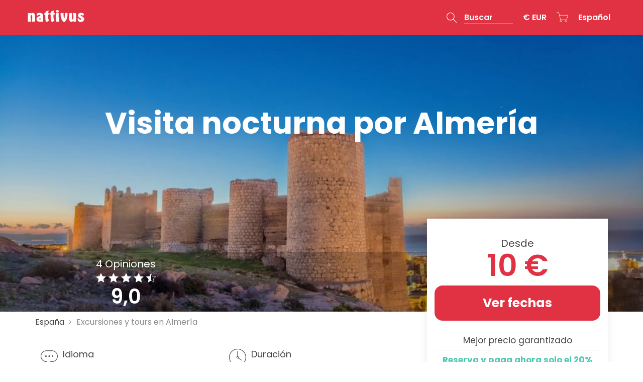

--- FILE ---
content_type: text/html; charset=UTF-8
request_url: https://www.nattivus.com/es/almeria/visita-nocturna-almeria
body_size: 21306
content:
<!DOCTYPE html>
<html xmlns="http://www.w3.org/1999/xhtml" xmlns:og="http://ogp.me/ns#" xmlns:fb="https://www.facebook.com/2008/fbml" lang="es" xml:lang="es">
    <head>
    <base href="https://www.nattivus.com">
    <META HTTP-EQUIV="Cache-Control" CONTENT="no cache, no-store, must-revalidate">
    <meta http-equiv="Pragma" content="no-cache, no-store, must-revalidate">
    <meta Content-Type="text/xml" charset="utf-8">
    <meta http-equiv="Content-Type" content="text/html; charset=utf-8">
    <meta name="viewport" content="width=device-width, initial-scale=1">
    <link href="https://cdn.nattivus.com/favicon.ico" type="image/x-icon" rel="icon"/>
        <!--<meta name="theme-color" content="#e03243">-->

            <title>Visita nocturna Almería | Nattivus</title>
        <meta name="description" content="Pasea por los lugares más emblemáticos con esta visita nocturna por Almería. Nuestro guía local te contará las interesantes historias y cuentos de amor que se esconden en las plazas, palacios y monumentos del casco histórico.">

        
        
        <link rel="canonical" href="https://www.nattivus.com/es/almeria/visita-nocturna-almeria"/><link rel="alternate" hreflang="es" href="https://www.nattivus.com/es/almeria/visita-nocturna-almeria"/><link rel="alternate" hreflang="en" href="https://www.nattivus.com/en/almeria/almeria-night-tour"/>        <meta property="og:image" content="https://cdn.nattivus.com/img/actividades/Almeria/832_visita_nocturna_almeria/visita-nocturna-almeria.jpg"/>
        <meta property="og:title" content="Visita nocturna por Almería"/>
        <meta property="og:description" content="Pasea por los lugares más emblemáticos con esta visita nocturna por Almería. Nuestro guía local te contará las interesantes historias y cuentos de amor que se esconden en las plazas, palacios y monumentos del casco histórico."/>
        <meta property="og:url" content="https://www.nattivus.com/es/almeria/visita-nocturna-almeria"/>
        <meta property="product:brand" content="Nattivus"/>
        <meta property="product:availability" content="instock"/>
        <meta property="product:condition" content="new"/>
        <meta property="product:price:amount" content="10.00"/>
        <meta property="product:price:currency" content="EUR"/>
        
        <script type="application/ld+json">
            {
            "@context": "http://schema.org/",
            "@type": "Product",
            "name": "Visita nocturna por Almería",
            "url": "https://www.nattivus.com/es/almeria/visita-nocturna-almeria",
            "productID": "832",
            "mpn": "832",
            "description": "Pasea por los lugares más emblemáticos con esta visita nocturna por Almería. Nuestro guía local te contará las interesantes historias y cuentos de amor que se esconden en las plazas, palacios y monumentos del casco histórico.",
            "image": [
              "https://cdn.nattivus.com/img/actividades/Almeria/832_visita_nocturna_almeria/visita-nocturna-almeria.jpg"
             ],
            "brand": {
              "@type": "Thing",
              "name": "Nattivus"
            },
                        "aggregateRating": {
              "@type": "AggregateRating",
              "ratingValue": "9",
              "ratingCount": "4",
              "bestRating": "10",
              "worstRating": "1"
            },
                                    "review": [
                                                {
                  "@type": "Review",
                  "author": {
                      "@type": "Person",
                      "name": "Francisca"
                    },
                  "datePublished": "2021-08-21",
                  "description": "",
                  "name": "Interesante paseo por el centro de la ciudad.",
                  "reviewRating": {
                    "@type": "Rating",
                    "bestRating": "10",
                    "ratingValue": "10",
                    "worstRating": "1"
                  }
                }
                                ,                {
                  "@type": "Review",
                  "author": {
                      "@type": "Person",
                      "name": "Inma"
                    },
                  "datePublished": "2019-07-08",
                  "description": "De nuevo, Antonio, estuvo estupendo.",
                  "name": "Visita muy entretenida e interesante.",
                  "reviewRating": {
                    "@type": "Rating",
                    "bestRating": "10",
                    "ratingValue": "10",
                    "worstRating": "1"
                  }
                }
                                ,                {
                  "@type": "Review",
                  "author": {
                      "@type": "Person",
                      "name": "María Jesús"
                    },
                  "datePublished": "2021-07-29",
                  "description": "Aunque voy a añadir alguna apreciación para ayudaros a mejorar. A pesar ser ruta de leyendas, hemos echado de menos los datos históricos que seguro Juan Ma conoce perfectamente, tan necesarios en cualquier ruta. Creo que el guía no debería preguntar a los clientes en qué trabajan, está fuera de lugar. Juanma fue muy amable y profesional, por su juventud mejorará. Necesita más conocimiento religioso y de la guerra civil, debe profundizar y pensar que la mayoría de clientes sabemos lo básico y queremos aprender. Gracias a Juanma, ánimo y a seguir mejorando",
                  "name": "Hemos pasado un buen rato",
                  "reviewRating": {
                    "@type": "Rating",
                    "bestRating": "10",
                    "ratingValue": "8",
                    "worstRating": "1"
                  }
                }
                                ,                {
                  "@type": "Review",
                  "author": {
                      "@type": "Person",
                      "name": "Clara Isabel"
                    },
                  "datePublished": "2021-06-26",
                  "description": "Realizamos tres visitas con ustedes en las tres tuvimos a Eduardo como guía el  nos hizo conocer su ciudad y monumentos bajo  aspectos diferentes, cultural, anecdótico, nocturno, etc. y en todas ellos quedamos muy satisfechos.
",
                  "name": "Nuestra opinión es altamente recomendable.",
                  "reviewRating": {
                    "@type": "Rating",
                    "bestRating": "10",
                    "ratingValue": "8",
                    "worstRating": "1"
                  }
                }
                            ],
                        "offers": {
              "@type": "Offer",
              "availability" : "http://schema.org/LimitedAvailability",
              "itemCondition": "http://schema.org/NewCondition",
              "price": "10.00",
              "priceCurrency": "EUR"
            }
            }
        </script>
        <script type="application/ld+json">
            {
            "@context": "http://schema.org",
            "@type": "BreadcrumbList",
            "itemListElement":
            [
                        {
            "@type": "ListItem",
            "position": 1,
            "item":
            {
            "@id": "https://www.nattivus.com/",
            "name": "Nattivus"
            }
            },
                                {
                    "@type": "ListItem",
                    "position": 2,
                    "item":
                    {
                    "@id": "https://www.nattivus.com/es/actividades-en-espana",
                    "name": "España"
                    }
                    },
                                    {
                "@type": "ListItem",
                "position": 3,
                "item":
                {
                "@id": "https://www.nattivus.com/es/almeria",
                "name": "Almería"
                }
                },
                            {
            "@type": "ListItem",
            "position": 4,
            "item":
            {
            "@id": "https://www.nattivus.com/es/almeria/visita-nocturna-almeria",
            "name": "Visita nocturna por Almería"
            }
            }
            ]
            }
        </script>
        
        

        
        
    <style>
        .body-loading{
            position: fixed;
            top: 0;
            left: 0;
            width: 100%;
            height: 100%;
            background-color:rgba(255,255,255,1);
            z-index: 9999;
        }
        .body-loading-gif {
            background-image:url(https://cdn.nattivus.com/img/loading.gif);
            background-position:center center;
            background-repeat:no-repeat;
            width: 150px;
            height: 150px;
            top: 45%;
            position: absolute;
            left: 0;
            right: 0;
            margin: 0 auto;
            background-size: 100%;
        }
    </style>
    
    <link href="https://fonts.googleapis.com/css?family=Poppins:300,400,500,600,700,800,900&display=swap" rel="stylesheet">
    <link rel="stylesheet" href="https://cdn.nattivus.com/bower_components/bootstrap/dist/css/bootstrap.min.css" />
        <link rel="stylesheet" href="https://www.nattivus.com/css/estilo.css?v=20260119115153" type="text/css" media="screen"/>
    






<!--     <script>
        (function (i, s, o, g, r, a, m) {
            i['GoogleAnalyticsObject'] = r;
            i[r] = i[r] || function () {
                (i[r].q = i[r].q || []).push(arguments)
            }, i[r].l = 1 * new Date();
            a = s.createElement(o),
                m = s.getElementsByTagName(o)[0];
            a.async = 1;
            a.src = g;
            m.parentNode.insertBefore(a, m)
        })(window, document, 'script', '//www.google-analytics.com/analytics.js', 'ga');

        ga('create', 'UA-61386837-1', 'auto');
        ga('send', 'pageview');
        ga('require', 'ec');
        ga('set', 'currencyCode', '< ?=$currency_session['currencies_code']?>');
    </script> -->

   <!-- <script async src="https://www.googletagmanager.com/gtag/js?id=G-6615PDP4J2"></script>
    <script>
    window.dataLayer = window.dataLayer || [];
    function gtag(){dataLayer.push(arguments);}
    gtag('js', new Date());
    gtag('config', 'G-6615PDP4J2');
    </script>-->

    <!-- Google Tag Manager -->
<script>(function(w,d,s,l,i){w[l]=w[l]||[];w[l].push({'gtm.start':
new Date().getTime(),event:'gtm.js'});var f=d.getElementsByTagName(s)[0],
j=d.createElement(s),dl=l!='dataLayer'?'&l='+l:'';j.async=true;j.src=
'https://www.googletagmanager.com/gtm.js?id='+i+dl;f.parentNode.insertBefore(j,f);
})(window,document,'script','dataLayer','GTM-5LTVZFZ');</script>
<!-- End Google Tag Manager -->
</head>    <body class="currency_EUR">
	<!-- Google Tag Manager (noscript) -->
<noscript><iframe src="https://www.googletagmanager.com/ns.html?id=GTM-5LTVZFZ"
height="0" width="0" style="display:none;visibility:hidden"></iframe></noscript>
<!-- End Google Tag Manager (noscript) -->

        <script type="application/ld+json">
            {
            "@context" : "http://schema.org",
            "@type" : "Organization",
            "name" : "Nattivus",
            "url" : "https://www.nattivus.com",
            "sameAs" : [
            "https://plus.google.com/+Nattivus",
            "https://www.facebook.com/nattivusexperience/"
            ]
            }
        </script>
                <div id="cargador"></div>
        <div id="div_actualizar_ajax"></div>
        <header id="header" class=" cabecera_index">
                                <div class="cabecera_container">
                        <nav class="navbar navbar-default navbar-fixed-top">
                            <div class="container">
                                <button type="button" class="navbar-toggle-main-menu-xs" onclick="javascript:toggle_main_menu_xs();">
                                    <span class="sr-only">Toggle navigation</span>
                                    <span class="icon-bar"></span>
                                    <span class="icon-bar"></span>
                                    <span class="icon-bar"></span>
                                </button>

                                <!-- Brand and toggle get grouped for better mobile display -->
                                <div class="navbar-header"  itemscope itemtype="http://schema.org/Organization">

                                    <a class="navbar-brand" href="es" itemprop="url"><img itemprop="logo" src="https://cdn.nattivus.com/img/logo.png" alt="Nattivus Experience"/></a>
                                </div>
                                <!-- Collect the nav links, forms, and other content for toggling -->

                                <div id="main-menu-xs" >
                                    <ul class="nav navbar-nav">
                                        <li class="panel-group dropdown-header-currencies" role="tablist" aria-multiselectable="true">
                                            <a class="collapsed" role="button" data-toggle="collapse" data-parent="#accordion" href="#collapseXScurrencies" aria-expanded="false" aria-controls="collapseXScurrencies">
                                                Divisa                                                                                                        <span>&euro; EUR</span>
                                                                                                    </a>
                                            <ul class="panel-collapse collapse" role="tabpanel"  id="collapseXScurrencies">
                                                                                                    <li><a href="javascript:shop_change_currency('EUR');">&euro; Euro</a></li>
                                                                                                        <li><a href="javascript:shop_change_currency('GBP');">&pound; Libra esterlina</a></li>
                                                                                                        <li><a href="javascript:shop_change_currency('USD');">$ Dollar americano</a></li>
                                                                                                        <li><a href="javascript:shop_change_currency('ARS');">ARS Peso argentino</a></li>
                                                                                                        <li><a href="javascript:shop_change_currency('COP');">COP Peso colombiano</a></li>
                                                                                                        <li><a href="javascript:shop_change_currency('MXN');">MXN Peso mexicano</a></li>
                                                                                                </ul>
                                        </li>

                                        <li class="panel-group dropdown-header-languages" role="tablist" aria-multiselectable="true">

                                            <a class="collapsed" role="button" data-toggle="collapse" data-parent="#accordion" href="#collapseXSlanguages" aria-expanded="false" aria-controls="collapseXSlanguages">
                                                Idioma                                                                                                        <span>
                                                            Español                                                        </span>
                                                                                                    </a>
                                            <ul class="panel-collapse collapse" role="tabpanel"  id="collapseXSlanguages">
                                                
                                                    <li><a href="javascript:cambiar_idioma('2','YWN0aXZpZGFkZXMucGhw','ODMy','');">Inglés</a></li>
                                                    
                                                    <li><a href="javascript:cambiar_idioma('1','YWN0aXZpZGFkZXMucGhw','ODMy','');">Español</a></li>
                                                                                                </ul>
                                            <form name="idioma" id="idioma" method="post">
                                                <div id="div_ajax_idioma" class="display_none"></div>
                                            </form>
                                        </li>
                                        <li>
                                            <a href="es/sobre-nosotros/contacto">Contacta con nosotros <i class="o-send-email-1"></i></a>
                                        </li>
                                        <li>
                                            <a href="es/sobre-nosotros/preguntas-frecuentes">Preguntas frecuentes <i class="o-question-help-1"></i></a>
                                        </li>

                                    </ul>
                                </div>
                                <ul class="nav navbar-nav navbar-right">
                                    
                                    <li id="menu_buscador_top_nav">
                                         <a href="#modal_main_search" data-toggle="modal" role="button" aria-expanded="false" id="menu_buscador_top_titulo_nav" >
                                            <span class="menu_buscador_top_titulo_nav_btn">
                                                <i class="o-search-magnify-1"></i>
                                            </span>
                                            <span class="menu_buscador_top_titulo_nav_text">
                                                Buscar                                            </span>
                                        </a>
                                    </li>
                                    
                                                                        
                                    


                                    
                                    <li class="dropdown dropdown-header-currencies hidden-xs">

                                        <a href="#" class="dropdown-toggle" data-toggle="dropdown" data-hover="dropdown" data-animations="zoomIn zoomIn zoomIn zoomIn" role="button" aria-expanded="false">
                                                                                                <span>&euro; EUR</span>
                                                                                            </a>
                                        <ul class="dropdown-menu" role="menu">
                                                                                            <li><a href="javascript:shop_change_currency('EUR');">&euro; Euro</a></li>
                                                                                                <li><a href="javascript:shop_change_currency('GBP');">&pound; Libra esterlina</a></li>
                                                                                                <li><a href="javascript:shop_change_currency('USD');">$ Dollar americano</a></li>
                                                                                                <li><a href="javascript:shop_change_currency('ARS');">ARS Peso argentino</a></li>
                                                                                                <li><a href="javascript:shop_change_currency('COP');">COP Peso colombiano</a></li>
                                                                                                <li><a href="javascript:shop_change_currency('MXN');">MXN Peso mexicano</a></li>
                                                                                        </ul>
                                    </li>
                                    <li class="dropdown dropdown-header-cart" id="menu_carrito_parent_nav">
                                                                                    <a href="#" class="dropdown-toggle" data-toggle="dropdown" data-hover="dropdown" data-animations="zoomIn zoomIn zoomIn zoomIn" role="button" aria-expanded="false">
                                                <i class="o-cart-1"></i>
                                            </a>
                                            <div class="dropdown-menu" role="menu">
                                                Todavía no has añadido ninguna actividad al carrito.                                            </div>
                                                                            </li>
                                    <li class="dropdown dropdown-header-languages hidden-xs">

                                        <a href="#" class="dropdown-toggle" data-toggle="dropdown" data-hover="dropdown" data-animations="zoomIn zoomIn zoomIn zoomIn" role="button" aria-expanded="false">
                                                                                                <span>
                                                        <span class="hidden-xs">Español</span>
                                                        <span class="visible-xs">ES</span>

                                                    </span>
                                                                                            </a>
                                        <ul class="dropdown-menu" role="menu">
                                            
                                                <li><a href="javascript:cambiar_idioma('2','YWN0aXZpZGFkZXMucGhw','ODMy','');">Inglés</a></li>
                                                
                                                <li><a href="javascript:cambiar_idioma('1','YWN0aXZpZGFkZXMucGhw','ODMy','');">Español</a></li>
                                                                                        </ul>
                                        <form name="idioma" id="idioma" method="post">
                                            <div id="div_ajax_idioma" class="display_none"></div>
                                        </form>
                                    </li>
                                </ul>


                            </div><!-- /.container-fluid -->
                        </nav>
                        
                    </div>
                    <div class="cont_headerReservaYa">
                        <div class="cont_headerReservaYa_sub">
                            <div id="headerReservaYa">
                                <input type="button" class="boton_rounded" value="Ver fechas" id="btnReservaYaHeader"/>
                            </div>
                        </div>
                    </div>
                                <div class="modal fade" tabindex="-1" role="dialog" id="modal_main_search">
                <div class="modal-dialog modal-lg" role="document">
                    <div class="modal-content">
                        <div class="modal-body">
                            <button type="button" class="btn-close" data-dismiss="modal" aria-label="Close"><span aria-hidden="true">&times;</span></button>

                                                                <form name="form_buscador_cabecera" id="form_buscador_cabecera" action="/es/busqueda" method="get">
                                                                        <div class="input-button-container">
                                        <input required type="text" id="input_modal_main_search" class="input-fast-search form-control" required name="term" value="Busca una actividad o un destino"  onfocus="if (this.value == 'Busca una actividad o un destino') {
                                                            this.value = '';
                                                        }"  autocomplete="off">
                                            <button type="submit" class="btn btn-search lupa" ><i class="o-search-magnify-1"></i></button>

                                    </div>
                                    <div class="clearfix"></div>
                                    <div class="form_buscador_cabecera-results-container input-fast-search-results-container">
                                        <div class="input-fast-search-results"></div>
                                    </div>
                                </form>

                                <div class="modal_main_search_title text-center">Top Destinos</div>
                                <nav class="modal_main_search_nav">
                                                                        <ul>
                                                                                    <li>
                                                <a href="https://www.nattivus.com/es/malaga">Málaga</a>
                                                <div class="modal_main_search_nav_num_localidades"><a href="https://www.nattivus.com/es/actividades-en-espana">España</a></div>
                                                                                            </li>
                                                                                    <li>
                                                <a href="https://www.nattivus.com/es/zaragoza">Zaragoza</a>
                                                <div class="modal_main_search_nav_num_localidades"><a href="https://www.nattivus.com/es/actividades-en-espana">España</a></div>
                                                                                            </li>
                                                                                    <li>
                                                <a href="https://www.nattivus.com/es/tenerife">Tenerife</a>
                                                <div class="modal_main_search_nav_num_localidades"><a href="https://www.nattivus.com/es/actividades-en-espana">España</a></div>
                                                                                            </li>
                                                                                    <li>
                                                <a href="https://www.nattivus.com/es/menorca">Menorca</a>
                                                <div class="modal_main_search_nav_num_localidades"><a href="https://www.nattivus.com/es/actividades-en-espana">España</a></div>
                                                                                            </li>
                                                                                    <li>
                                                <a href="https://www.nattivus.com/es/sevilla">Sevilla</a>
                                                <div class="modal_main_search_nav_num_localidades"><a href="https://www.nattivus.com/es/actividades-en-espana">España</a></div>
                                                                                            </li>
                                                                                    <li>
                                                <a href="https://www.nattivus.com/es/avila">Ávila</a>
                                                <div class="modal_main_search_nav_num_localidades"><a href="https://www.nattivus.com/es/actividades-en-espana">España</a></div>
                                                                                            </li>
                                                                                    <li>
                                                <a href="https://www.nattivus.com/es/toledo">Toledo</a>
                                                <div class="modal_main_search_nav_num_localidades"><a href="https://www.nattivus.com/es/actividades-en-espana">España</a></div>
                                                                                            </li>
                                                                                    <li>
                                                <a href="https://www.nattivus.com/es/potes">Potes</a>
                                                <div class="modal_main_search_nav_num_localidades"><a href="https://www.nattivus.com/es/actividades-en-espana">España</a></div>
                                                                                            </li>
                                                                                    <li>
                                                <a href="https://www.nattivus.com/es/madrid">Madrid</a>
                                                <div class="modal_main_search_nav_num_localidades"><a href="https://www.nattivus.com/es/actividades-en-espana">España</a></div>
                                                                                            </li>
                                                                                    <li>
                                                <a href="https://www.nattivus.com/es/cuenca">Cuenca</a>
                                                <div class="modal_main_search_nav_num_localidades"><a href="https://www.nattivus.com/es/actividades-en-espana">España</a></div>
                                                                                            </li>
                                                                                    <li>
                                                <a href="https://www.nattivus.com/es/mallorca">Mallorca</a>
                                                <div class="modal_main_search_nav_num_localidades"><a href="https://www.nattivus.com/es/actividades-en-espana">España</a></div>
                                                                                            </li>
                                                                                    <li>
                                                <a href="https://www.nattivus.com/es/lisboa">Lisboa</a>
                                                <div class="modal_main_search_nav_num_localidades"><a href="https://www.nattivus.com/es/actividades-en-portugal">Portugal</a></div>
                                                                                            </li>
                                        
                                    </ul>
                                    <div class="clear"></div>
                                </nav>
                                <div class="text-center">
                                    <a href="es/destinos" class="btn btn-custom-1">Ver más destinos</a>
                                </div>
                        </div>
                    </div><!-- /.modal-content -->
                </div><!-- /.modal-dialog -->
            </div><!-- /.modal -->
        </header>
        <main>
    <div id="div_showVideo"></div>
    <!--googleon: all-->

    <form name="form_web" id="form_web" method="POST">
        <article>
            

            <div class="bg_img_actividad " data-src="https://cdn.nattivus.com/img/actividades/Almeria/832_visita_nocturna_almeria/visita-nocturna-almeria.jpg">
                <img src="https://cdn.nattivus.com/img/actividades/Almeria/832_visita_nocturna_almeria/visita-nocturna-almeria.jpg" alt="Visita nocturna por Almería" />
                <div class="bg_img_actividad_xs visible-xs visible-sm " data-src="https://cdn.nattivus.com/img/actividades/Almeria/832_visita_nocturna_almeria/visita-nocturna-almeria_991x.jpg">
                    <img src="https://cdn.nattivus.com/img/actividades/Almeria/832_visita_nocturna_almeria/visita-nocturna-almeria_991x.jpg" alt="Visita nocturna por Almería" />
                    <div class="actividad-imgs-video-links-container">
                                                    <span class="magnificPopupGallery">
                            <a href="https://cdn.nattivus.com/img/actividades/Almeria/832_visita_nocturna_almeria/visita-nocturna-almeria.jpg" id="idimagen_4510">
                                <!--<i class="o-image-1"></i>--> Ver fotos                            </a>
                                                    </span>
                                                                    </div>

                </div>
                <div class="bg_img_actividad_1"></div>
                
                




                <div class="bg_img_actividad_resumestats hidden-xs hidden-sm">
                                        <div class="container">
                        <div class="row">




                                                            <div class="col-xs-4 col_resumestats">

                                    <div class="actividad_front_rating">
                                        <a href="javascript:scroll_to('#divOpiniones',-150);">
                                            <div class="bg_img_actividad_resumestats_text">4 Opiniones</div>
                                            <span class="actividad_front_rating_stars">
                                                                                                <i class="o-star-2"></i>
                                                                                                        <i class="o-star-2"></i>
                                                                                                        <i class="o-star-2"></i>
                                                                                                        <i class="o-star-2"></i>
                                                                                                            <i class="o-estrellablanca01-1"></i>
                                                                                                </span>
                                            <div class="bg_img_actividad_resumestats_number">
                                            <span class="actividad_front_rating_avg">
                                                9,0                                            </span>

                                            </div>

                                        </a>
                                    </div>
                                </div>
                            

                            

                        </div>

                    </div>
                </div>

                <a href="javascript:show_formulario_reserva();" class="bg_img_actividad_xs_pagos">Reserva y paga ahora solo el 20%</a>
                <div class="bg_img_actividad_table">
                    <div class="bg_img_actividad_cell">
                        <div class="container">
                            <div class="bg_img_actividad_content">
                                <div class="visible-xs visible-sm">
                                        <div class="nattivus_breadcrumb">
                <ol>
                                <li>
                        <a href="https://www.nattivus.com/es/actividades-en-espana">
                            España                        </a>
                    </li>
                                    <li>
                    <a href="https://www.nattivus.com/es/almeria">
                        Excursiones y tours en <span>Almería</span>                    </a>
                </li>
                        </ol>
    </div>
                                    </div>
                                <header>
                                    <h1 itemprop="name">Visita nocturna por Almería</h1>
                                                                    </header>
                            </div>
                        </div>
                    </div>
                </div>




            </div>




            <div class="clear"></div>

            
            <div class="bloque_actividades">

                <div id="fixed_scroll_reserva_nav">
                    <div class="container">
                        <div class="row">
                            <div class="col-xs-12 col-md-6 col-lg-6">
                                <nav>
                                    <ul>

                                        <li><a href="javascript:scroll_to('#section-descripcion',-150);" class="nav-section-descripcion">Itinerario</a></li>
                                                                                    <li><a href="javascript:scroll_to('#section-incluye',-150);" class="nav-section-incluye">Incluido</a></li>
                                                                                                                            <li><a href="javascript:scroll_to('#section-obs_punto_partida',-150);" class="nav-section-obs_punto_partida">Punto de encuentro</a></li>
                                                                                                                            <li><a href="javascript:scroll_to('#divOpiniones',-150);" class="nav-section-opiniones">Opiniones</a></li>
                                                                            </ul>
                                </nav>
                            </div>
                            <div class="col-md-3 col-lg-3 text-right hidden-xs hidden-sm fixed_scroll_reserva_nav_price_scrolltoggle">
                                <span class="fixed_scroll_reserva_nav_price">

                                                                            <span class="desde">desde</span>
                                                                                10 <span class="text_currency">&euro;</span>                                                                                                        </span>
                            </div>
                            <div class="col-md-3 col-lg-3 hidden-xs hidden-sm fixed_scroll_reserva_nav_price_scrolltoggle">
                                                                    <a href="javascript:show_formulario_reserva();" class="fixed_scroll_reserva_nav_btn">Ver fechas</a>
                                                            </div>
                        </div>
                    </div>
                </div>
                                <div class="container">

                    <input type="hidden" id="idactividad" name="idactividad" value="832"/>
                    <div class="clear"></div>

                    <div class="row">
                        <div class="col-md-8 col-lg-8">

                            <div class="hidden-xs hidden-sm main_nattivus_breadcrumb">
                                    <div class="nattivus_breadcrumb">
                <ol>
                                <li>
                        <a href="https://www.nattivus.com/es/actividades-en-espana">
                            España                        </a>
                    </li>
                                    <li>
                    <a href="https://www.nattivus.com/es/almeria">
                        Excursiones y tours en <span>Almería</span>                    </a>
                </li>
                        </ol>
    </div>
                                </div>



                            
                                <div class="hidden-md hidden-lg xs_sm_ratings">
                                    

                                        <div class="box-desplabable">
                                            <div class="box-desplabable-title">
                                                <div class="box-desplabable-title-left-icon">
                                                    <span class="xs_sm_ratings_avg">
                                                        9,0                                                    </span>
                                                </div>
                                                <div class="box-desplabable-title-left">
                                                    <div class="box-desplabable-title-text">4 Opiniones</div>
                                                    <span class="actividad_front_rating_stars">
                                                                                                                        <i class="o-star-2"></i>
                                                                                                                                <i class="o-star-2"></i>
                                                                                                                                <i class="o-star-2"></i>
                                                                                                                                <i class="o-star-2"></i>
                                                                                                                                    <i class="o-estrellablanca01-1"></i>
                                                                                                                        </span>
                                                </div>
                                            </div>
                                        </div>


                                    

                                                                    </div>
                            


                            <div class="izquierda">

                                <div class="clear"></div>
                                
                                <div>

                                    <div class="activity-info-container">
                                        <section id="section-resume">
                                            											                                                                                                   <div class="box-desplabable">
                                                    <div class="box-desplabable-title">
                                                        <div class="box-desplabable-title-left-icon">
                                                            <i class="o-chat-1"></i>
                                                        </div>
                                                        <div class="box-desplabable-title-left">
                                                            <div class="box-desplabable-title-text">Idioma</div>
                                                            Español                                                        </div>
                                                    </div>
                                                </div>
                                                
                                                                                            <div class="box-desplabable">
                                                    <div class="box-desplabable-title">
                                                        <div class="box-desplabable-title-left-icon">
                                                            <i class="o-timekeeping-1"></i>
                                                        </div>
                                                        <div class="box-desplabable-title-left">
                                                            <div class="box-desplabable-title-text">Duración</div>
                                                            1 h 30 min                                                        </div>
                                                    </div>
                                                </div>
                                                
                                            
                                                                                            <div class="box-desplabable hidden-xs hidden-sm">
                                                    <div class="box-desplabable-title">
                                                        <div class="box-desplabable-title-left-icon">
                                                            <i class="o-meeting-pin-1"></i>
                                                        </div>
                                                        <div class="box-desplabable-title-left">
                                                            <div class="box-desplabable-title-text">Horario</div>
                                                            20:00, 20:30 y 21:00 horas                                                        </div>
                                                    </div>
                                                </div>
                                                
                                                                                            <div class="box-desplabable hidden-xs hidden-sm">
                                                    <div class="box-desplabable-title">
                                                        <div class="box-desplabable-title-left-icon">
                                                            <i class="o-file-1"></i>
                                                        </div>
                                                        <div class="box-desplabable-title-left">
                                                            <div class="box-desplabable-title-text">Bono</div>
                                                            Lo puedes llevar en tu teléfono                                                            <i class="show-more o-add-circle-1"></i>
                                                            <!--<div class="btnBono">
                                                                <a href="es/terminos-y-condiciones/condiciones-compra#bonos" class="que_mas" target="_blank">¿Qué es?</a>
                                                            </div>-->
                                                        </div>
                                                        <div class="box-desplabable-title-right">

                                                        </div>
                                                    </div>
                                                    <div class="box-desplabable-toggled">
                                                        Lleva el bono/email de confirmación en tu teléfono y muéstralo en el punto de encuentro.                                                    </div>
                                                </div>
                                                
                                                                                                <div class="box-desplabable visible-xs visible-sm">
                                                        <div class="box-desplabable-title">
                                                            <div class="box-desplabable-title-left-icon">
                                                                <i class="o-coins-1"></i>
                                                            </div>
                                                            <div class="box-desplabable-title-left">
                                                                <!--<div class="box-desplabable-title-text">Cancelación</div>-->
                                                                Cancelación <font color="#50c9b1"><b>¡gratis!</b></font> hasta 48h antes <span class="box-desplegable-restofthem-link box-desplegable-cancelaciones-restofthem-link" onclick="javascript:toggle_box_desplegable_more('cancelaciones');"><i class="o-add-circle-1"></i></span>
                                                            </div>
                                                            <div class="box-desplabable-title-right">

                                                            </div>
                                                        </div>


                                                        <div class="box-desplegable-cancelaciones-restofthem" style="display: none;">

                                                            <p>Puedes cancelar <font color="#50c9b1"><b>¡gratis!</b></font> hasta <b>48 horas</b> antes y te reembolsaremos el 100% del importe abonado. Menos de 48 horas, llegar tarde o no presentación: no se reembolsará ningún importe.</p>                                                        </div>
                                                    </div>
                                                                                        </section>
                                        <div class="clear"></div>

                                                                                    <section id="section-ventajas">
                                                <h2 class="is-opened">Resumen <i class="o-paperwork-1"></i></h2>
                                                <div class="section-content">
                                                    <div itemprop="description">
                                                        <ul>
                                                            <li>Con nuestra <b>visita nocturna por Almería</b> pasearás por el <b>casco histórico</b> al caer la noche.</li>

<li>Recorrerás el <b>Mercado de Abastos</b>, la <b>Plaza de las Flores</b> y el <b>Paseo de Almería</b>.</li>

                                                        </ul>
                                                    </div>
                                                    <div class="actividad-imgs-video-links-container hidden-xs hidden-sm">
                                                                                                                    <span class="magnificPopupGallery">
                                                                <a href="https://cdn.nattivus.com/img/actividades/Almeria/832_visita_nocturna_almeria/visita-nocturna-almeria.jpg"  id="idimagen_4510">
                                                                    <i class="o-image-1"></i> Ver fotos                                                                </a>
                                                                                                                            </span>
                                                                                                                                                                    </div>
                                                </div>
                                            </section>
                                                                                                                                <section id="section-descripcion">
                                                <h2>Itinerario <i class="o-bulleted-list-1"></i></h2>
                                                <div class="section-content">
                                                    <p>Pasea por los lugares más emblemáticos con esta <b>visita nocturna por Almería</b>. Nuestro guía local te contará las <b>interesantes historias</b>, <b>leyendas</b> y <b>cuentos de amor</b> que se esconden en las plazas, palacios y monumentos del <b>casco histórico</b> de esta bella ciudad.</p>

<p>Iniciaremos el recorrido en la <b>Puerta Purchena</b>, pasando por los <b>refugios de la guerra civil</b>, hasta llegar al <b>Teatro Apolo</b>, de finales del siglo XIX.</p>

<p>Continuaremos hacia el <b>Mercado de Abastos</b>, donde podremos encontrar gran variedad de productos locales. También te llevaremos por la <b>Plaza de las Flores</b>, el <b>Paseo de Almería</b> y la Calle Duendes.</p>

<p>La <b>visita nocturna por Almería</b> finalizará en el <b>Paseo de las Estrellas</b>, equivalente al paseo de la fama de Hollywood, donde conoceremos a los actores y cineastas más ilustres que han trabajado en la ciudad.</p>

<p>Y para pasear por Almería de día y conocer la ciudad desde otra perspectiva, te invitamos a nuestra <a href="https://www.nattivus.com/es/almeria/visita-guiada-almeria"target="nueva"><span class="color-green">Visita guiada en Almería</span></a>. Durante 2 horas y media podrás recorrer los lugares más importantes del casco histórico con un guía experto.</p>

                                                 </div>
                                            </section>
                                                                                                                                <section id="section-itinerario">
                                                <h2>Programa <i class="o-destination-map-1"></i></h2>
                                                <div class="section-content">
                                                    <ul><li>Puerta Purchena</li>
<li>Refugios (exteriores)</li>
<li>Teatro Apolo</li>
<li>Mercado de Abastos</li>
<li>Plaza de las Flores</li>
<li>John Lenon</li>
<li>Paseo de Almería</li>
<li>Kioskos de la guerra</li>
<li>Calle Duendes</li>
<li>Plaza Virgen del Mar</li>
<li>Teatro Cervantes</li>
<li>Paseo de las Estrellas</li> 
</ul>                                                 </div>
                                            </section>
                                                                                                                                <section id="section-incluye">
                                                <h2>Incluido <i class="o-checkbox-confirm-circle-1"></i></h2>
                                                <div class="section-content">
                                                    <ul>
                                                        <li>Guía.</li>
<li>Seguro de Responsabilidad Civil. </li>
<li>Visita exclusivamente en español.</li>                                                    </ul>
                                                                                                    </div>
                                            </section>
                                            



                                        


                                                                                    <section id="section-precios">
                                                <h2>Precio y pago <i class="o-tag-1"></i></h2>
                                                <div class="section-content">

                                                    <div class="precios-tarifas-table hidden-sm hidden-xs">
                                                        <table class="table " style="">
                                                            <thead>
                                                                                                                        <th></th>
                                                                                                                                                                        <th class="text-center" >
                                                                    Adulto                                                                    <div class="precios-tarifas-tarifas-tarifa-title-obs">(edad 12+)</div>
                                                                </th>
                                                                                                                                <th class="text-center" >
                                                                    Niño gratis                                                                    <div class="precios-tarifas-tarifas-tarifa-title-obs">(edad 0-11)</div>
                                                                </th>
                                                                                                                            </thead>
                                                            <tbody>
                                                                                                                            <tr class="precios-tarifas-modalidad" >
                                                                                                                                    <td class="precios-tarifas-title" valign="middle">
                                                                        Tour nocturno en Almería                                                                    </td>
                                                                
                                                                                                                                            <td class="precios-tarifas-tarifas" >
                                                                            <div class="precios-tarifas-tarifas-tarifa">
                                                                                <div class="precios-tarifas-tarifas-tarifa-price ">10 &euro;</div>
                                                                            </div>
                                                                        </td>
                                                                                                                                                <td class="precios-tarifas-tarifas" >
                                                                            <div class="precios-tarifas-tarifas-tarifa">
                                                                                <div class="precios-tarifas-tarifas-tarifa-price free">¡Gratis!</div>
                                                                            </div>
                                                                        </td>
                                                                        
                                                                </tr>
                                                                                                                            </tbody>
                                                        </table>
                                                    </div>

                                                    <div class="precios-tarifas-table visible-sm visible-xs">

                                                                                                                    <div class="precios-tarifas-modalidad" >
                                                                <div class="precios-tarifas-title">
                                                                    <h3>Tour nocturno en Almería</h3>
                                                                </div>
                                                                <div class="precios-tarifas-tarifas">
                                                                                                                                            <div class="precios-tarifas-tarifas-tarifa">
                                                                            <div class="precios-tarifas-tarifas-tarifa-content">
                                                                                <div class="precios-tarifas-tarifas-tarifa-title">
                                                                                    Adulto                                                                                    <div class="precios-tarifas-tarifas-tarifa-title-obs">(edad 12+)</div>
                                                                                </div>

                                                                                <div class="precios-tarifas-tarifas-tarifa-price-container">
                                                                                                                                                                        <div class="precios-tarifas-tarifas-tarifa-price ">10 &euro;</div>
                                                                                </div>
                                                                            </div>
                                                                        </div>
                                                                                                                                                <div class="precios-tarifas-tarifas-tarifa">
                                                                            <div class="precios-tarifas-tarifas-tarifa-content">
                                                                                <div class="precios-tarifas-tarifas-tarifa-title">
                                                                                    Niño gratis                                                                                    <div class="precios-tarifas-tarifas-tarifa-title-obs">(edad 0-11)</div>
                                                                                </div>

                                                                                <div class="precios-tarifas-tarifas-tarifa-price-container">
                                                                                                                                                                        <div class="precios-tarifas-tarifas-tarifa-price free">¡Gratis!</div>
                                                                                </div>
                                                                            </div>
                                                                        </div>
                                                                                                                                                <div class="precios-tarifas-tarifas-tarifa empty"></div>
                                                                                                                                                <div class="precios-tarifas-tarifas-tarifa empty"></div>
                                                                                                                                        </div>
                                                            </div>
                                                            
                                                    </div>


                                                                                                            <div class="actividad_obs_precios">
                                                            <font color="#50c9b1"><b>¡Reserva y paga ahora solo el 20%!</b></font> El importe restante lo abonarás en el destino el día de la actividad. Se aceptan pagos en efectivo, solo en euros.                                                        </div>
                                                                                                    </div>
                                            </section>
                                        


                                                                                    <section id="section-info_adicional">
                                                <h2>Información adicional <i class="o-info-help-1"></i></h2>
                                                <div class="section-content">

                                                    
                                                    
                                                                                                            <section id="section-importante" class="section-not-border">
                                                            <h3>Ten en cuenta <i class="o-info-help-1"></i></h3>
                                                            <div class="section-content">
                                                                <ul><li>El recorrido es 100% accesible.</li> 
<li>Distancia máxima entre el inicio y fin del tour: 1 km. Dificultad Baja.</li> 
<li>Recomendamos llevar calzado cómodo y agua, especialmente durante los meses de verano (Junio-Agosto).</li>
<li>La reserva está garantizada desde 2 adultos. Los niños deberán ir acompañados de 1 adulto.</li> 
</ul>                                                            </div>
                                                        </section>
                                                        
                                                                                                                <section id="section-importante" class="section-not-border">
                                                                <h3>Cancelación <i class="o-coins-1"></i></h3>
                                                                <div class="section-content">

                                                                    <p>Puedes cancelar <font color="#50c9b1"><b>¡gratis!</b></font> hasta <b>48 horas</b> antes y te reembolsaremos el 100% del importe abonado. Menos de 48 horas, llegar tarde o no presentación: no se reembolsará ningún importe.</p>                                                                </div>
                                                            </section>
                                                        
                                                </div>
                                            </section>
                                            
                                                                                    <section id="section-obs_punto_partida" class="section-not-border">
                                                <h2>Punto de inicio <i class="o-pin-1"></i></h2>
                                                <div class="section-content">
                                                    El guía te estará esperando en la Puerta Purchena.
                                                    <div class="clearfix"></div>
                                                    <div class="mapa">

                                                        <div id="map_canvas_xs" class="visible-xs visible-sm"></div>


                                                                                                                <div class="clear"></div>
                                                        

                                                        

                                                    </div>
                                                </div>
                                            </section>
                                                                                </div>
                                </div>
                            </div>
                        </div>
                        <div class="col-md-4 col-lg-4 actividad-aside">
                            <div class="derecha">
                                <div id="caja_reserva" >
                                    <div class="caja_reserva_header_scroll">
                                        <div class="caja_reserva_header_scroll_title">Visita nocturna por Almería</div>
                                                                                    <div class="caja_reserva_header_scroll_stars">
                                                                                                        <i class="o-star-2"></i>
                                                                                                                <i class="o-star-2"></i>
                                                                                                                <i class="o-star-2"></i>
                                                                                                                <i class="o-star-2"></i>
                                                                                                                    <i class="o-estrellablanca01-1"></i>
                                                                                                        </div>
                                                                            </div>
                                                                        <div class="precio_detalle_actividad" onclick="javascript:show_formulario_reserva();">

                                        <span class="precio_detalle_actividad_desde">
                                            desde                                        </span>
                                        <span class="actividades_precio_desde">
                                            <span>
                                                                                                                                                        10 <span class="text_currency">&euro;</span>                                                                                            </span>
                                        </span>

                                        
                                    </div>
                                    <!--<div id="divCajaAddCarrito"></div>-->
                                                                            <input type="button" class="boton_rounded_reserva_ya btnReservaYa" id="btnReservaYa" name="btnReservaYa" value="Ver fechas"/>
                                    

                                                                        <div class="garantias hidden-xs hidden-sm" onclick="mostrar_dialog_garantias()">
                                        <ul>
                                            <li>
                                                Mejor precio garantizado                                            </li>
                                            <li>
                                                <span style="color:#50c9b1;font-weight: 700;">Reserva y paga ahora solo el 20%</span>                                            </li>
                                                                                            <li>
                                                    Cancelación <font color="#50c9b1"><b>¡gratis!</b></font> hasta 48h antes                                                </li>
                                                                                    </ul>
                                    </div>
                                </div>

                                



                                                            </div>
                        </div>
                    </div>
                </div>

                <div id="map_canvas" class="hidden-xs hidden-sm"></div>

                <div class="container">



                    <div class="activity-info-container">
                        <section id="section-faqs">
                            <h2>Preguntas frecuentes <i class="o-question-help-1"></i></h2>
                            <div class="section-content">
                                <div class="row">
                                    <div class="col-xs-12 col-md-8">
                                        <div class="sidebar-faqs">
                                            <div class="panel-group" id="sidebar-faqs-accordion" role="tablist" aria-multiselectable="true">
                                                
                                                    <div class="" >
                                                                                                                    <div class="panel panel-default">
                                                                <div  class="panel-heading" role="tab" id="sidebar-faqs-question-1">
                                                                    <h3 class="panel-title">
                                                                        <a  role="button" data-toggle="collapse" href="#sidebar-faqs-answer-1" aria-expanded="false" aria-controls="sidebar-faqs-answer-1" class="collapsed">
                                                                            ¿Cómo hago una reserva?                                                                        </a>
                                                                    </h3>
                                                                </div>
                                                                <div id="sidebar-faqs-answer-1" class="panel-collapse collapse" role="tabpanel" aria-labelledby="sidebar-faqs-question-1">
                                                                    <div class="panel-body" >
                                                                        Pincha en <b>Ver Fechas/Reserva ahora</b>, selecciona la <b>fecha</b>, los <b>participantes</b> y sigue los pasos indicados. ¡El proceso es muy sencillo! Al finalizar recibirás un <b>email de confirmación</b> con el <b>bono</b> de la reserva.                                                                    </div>
                                                                </div>
                                                            </div>
                                                                                                                    <div class="panel panel-default">
                                                                <div  class="panel-heading" role="tab" id="sidebar-faqs-question-2">
                                                                    <h3 class="panel-title">
                                                                        <a  role="button" data-toggle="collapse" href="#sidebar-faqs-answer-2" aria-expanded="false" aria-controls="sidebar-faqs-answer-2" class="collapsed">
                                                                            ¿Cuáles son las formas de pago?                                                                        </a>
                                                                    </h3>
                                                                </div>
                                                                <div id="sidebar-faqs-answer-2" class="panel-collapse collapse" role="tabpanel" aria-labelledby="sidebar-faqs-question-2">
                                                                    <div class="panel-body" >
                                                                        Aceptamos <b>Visa, Mastercard, American Express, PayPal y efectivo</b>. El pago es 100% seguro. Contemplamos las siguientes formas de pago, según se indique en la ficha de cada actividad:<br />
<br />
<font color="#50c9b1"><b>Pago único:</b></font> El <b>pago del total de importe se realizará en el momento de hacer la reserva</b>. No se admiten pagos en efectivo el día de la visita.<br />
<br />
<font color="#50c9b1"><b>Pago el día del tour:</b></font> Se requerirá un  <b>primer pago</b> de un porcentaje del total en el momento de reservar y el <b>segundo pago</b> del importe restante lo abonarás en el destino el día de la actividad, en efectivo o tarjeta, según se indique. Ten en cuenta que solo se aceptarán <b>pagos en la moneda local</b> (por ejemplo en España se aceptarán únicamente EUROS).<br />
<br />
<font color="#50c9b1"><b>Pago en 2 plazos:</b></font> Se requerirá abonar un <b>primer pago</b> de un porcentaje del importe total al realizar la reserva. El <b>segundo pago</b> del importe restante deberá realizarse antes del día de la actividad, en la fecha límite que se indique. En caso de llegar a esta fecha y no encontrarse abonado el importe pendiente, la reserva quedará cancelada y se reembolsará el importe pagado inicialmente. Ten en cuenta que esta modalidad de pago se aplica en reservas cuya <b>fecha de salida</b> sea <b>superior a 30 días</b> desde la fecha de reserva. Para reservas cuya fecha de salida se encuentre entre los 30 días siguientes, se cobrará el 100% del importe en el momento de reservar.<br />
                                                                    </div>
                                                                </div>
                                                            </div>
                                                                                                                    <div class="panel panel-default">
                                                                <div  class="panel-heading" role="tab" id="sidebar-faqs-question-3">
                                                                    <h3 class="panel-title">
                                                                        <a  role="button" data-toggle="collapse" href="#sidebar-faqs-answer-3" aria-expanded="false" aria-controls="sidebar-faqs-answer-3" class="collapsed">
                                                                            ¿Cómo ver el precio y la disponibilidad?                                                                        </a>
                                                                    </h3>
                                                                </div>
                                                                <div id="sidebar-faqs-answer-3" class="panel-collapse collapse" role="tabpanel" aria-labelledby="sidebar-faqs-question-3">
                                                                    <div class="panel-body" >
                                                                        Pincha en <b>Ver Fechas/Reserva ahora</b> para ver los días disponibles y el precio. El precio también está indicado en el apartado "Precios".                                                                    </div>
                                                                </div>
                                                            </div>
                                                                                                            </div>
                                                                                            </div>
                                        </div>
                                    </div>
                                    <div class="col-xs-12 col-md-4">
                                        <div class="actividad-more-questions">
                                            <div class="actividad-more-questions-icon">
                                                <i class="o-send-email-1"></i>
                                            </div>
                                            <div class="actividad-more-questions-title">¡Respondemos tus dudas!</div>
                                            <a href="javascript:mostrar_dialog_pregunta();" class="actividad-more-questions-link btn btn-custom-1">
                                                Contáctanos                                            </a>
                                        </div>
                                    </div>
                                </div>
                            </div>
                        </section>


                                                    <section id="section-opiniones" class="section-not-border">
                                <h2>Lo que opinan otros clientes <i class="o-men-1"></i></h2>
                                <div class="section-content">
                                    <div class="row">
                                        <div class="col-xs-12">
                                            
                                            <div id="divOpiniones">
                                                <div class="opiniones_header">

                                                    <div class="row">
                                                        <div class="col-xs-12 col-sm-4">
                                                            <div class="opiniones_header_table">
                                                                <div class="title_opiniones_resume_container">
                                                                    <div class="title_opiniones_resume">
                                                                        <div class="title_opiniones_resume_avg">9,0</div>

                                                                    </div>
                                                                </div>
                                                                <div class="title_opiniones_resume_stars_container">
                                                                    <div class="title_opiniones_resume_stars">
                                                                                                                                                        <i class="o-star-2"></i>
                                                                                                                                                                <i class="o-star-2"></i>
                                                                                                                                                                <i class="o-star-2"></i>
                                                                                                                                                                <i class="o-star-2"></i>
                                                                                                                                                                    <i class="o-estrellablanca01-1"></i>
                                                                                                                                                        </div>
                                                                    <div class="title_opiniones_resume_total">4 Opiniones</div>
                                                                </div>
                                                            </div>
                                                        </div>
                                                        <div class="col-xs-12 col-sm-8">
                                                            <div class="opiniones_desglose_puntuaciones_container">
                                                                                                                                    <div class="opiniones_desglose_puntuaciones">
                                                                        <div class="opiniones_desglose_puntuaciones_stars">
                                                                            <a class="opiniones_desglose_puntuaciones_stars_a opiniones_desglose_puntuaciones_stars_a_5" data-puntuacion="5" href="javascript:ratings_change_filter_puntuacion(832,5)">
                                                                                                                                                                        <i class="o-star-2"></i>
                                                                                                                                                                                <i class="o-star-2"></i>
                                                                                                                                                                                <i class="o-star-2"></i>
                                                                                                                                                                                <i class="o-star-2"></i>
                                                                                                                                                                                <i class="o-star-2"></i>
                                                                                                                                                                    </a>
                                                                        </div>
                                                                        <div class="opiniones_desglose_puntuaciones_text">
                                                                            <a class="opiniones_desglose_puntuaciones_stars_a opiniones_desglose_puntuaciones_stars_a_5" href="javascript:ratings_change_filter_puntuacion(832,5)">
                                                                                2 Opiniones                                                                            </a>
                                                                        </div>
                                                                    </div>
                                                                                                                                    <div class="opiniones_desglose_puntuaciones">
                                                                        <div class="opiniones_desglose_puntuaciones_stars">
                                                                            <a class="opiniones_desglose_puntuaciones_stars_a opiniones_desglose_puntuaciones_stars_a_4" data-puntuacion="4" href="javascript:ratings_change_filter_puntuacion(832,4)">
                                                                                                                                                                        <i class="o-star-2"></i>
                                                                                                                                                                                <i class="o-star-2"></i>
                                                                                                                                                                                <i class="o-star-2"></i>
                                                                                                                                                                                <i class="o-star-2"></i>
                                                                                                                                                                                    <i class="o-star-1"></i>
                                                                                                                                                                        </a>
                                                                        </div>
                                                                        <div class="opiniones_desglose_puntuaciones_text">
                                                                            <a class="opiniones_desglose_puntuaciones_stars_a opiniones_desglose_puntuaciones_stars_a_4" href="javascript:ratings_change_filter_puntuacion(832,4)">
                                                                                2 Opiniones                                                                            </a>
                                                                        </div>
                                                                    </div>
                                                                                                                                    <div class="opiniones_desglose_puntuaciones">
                                                                        <div class="opiniones_desglose_puntuaciones_stars">
                                                                            <a class="opiniones_desglose_puntuaciones_stars_a opiniones_desglose_puntuaciones_stars_a_3" data-puntuacion="3" href="javascript:ratings_change_filter_puntuacion(832,3)">
                                                                                                                                                                        <i class="o-star-2"></i>
                                                                                                                                                                                <i class="o-star-2"></i>
                                                                                                                                                                                <i class="o-star-2"></i>
                                                                                                                                                                                    <i class="o-star-1"></i>
                                                                                                                                                                                        <i class="o-star-1"></i>
                                                                                                                                                                        </a>
                                                                        </div>
                                                                        <div class="opiniones_desglose_puntuaciones_text">
                                                                            <a class="opiniones_desglose_puntuaciones_stars_a opiniones_desglose_puntuaciones_stars_a_3" href="javascript:ratings_change_filter_puntuacion(832,3)">
                                                                                0 Opiniones                                                                            </a>
                                                                        </div>
                                                                    </div>
                                                                                                                                    <div class="opiniones_desglose_puntuaciones">
                                                                        <div class="opiniones_desglose_puntuaciones_stars">
                                                                            <a class="opiniones_desglose_puntuaciones_stars_a opiniones_desglose_puntuaciones_stars_a_2" data-puntuacion="2" href="javascript:ratings_change_filter_puntuacion(832,2)">
                                                                                                                                                                        <i class="o-star-2"></i>
                                                                                                                                                                                <i class="o-star-2"></i>
                                                                                                                                                                                    <i class="o-star-1"></i>
                                                                                                                                                                                        <i class="o-star-1"></i>
                                                                                                                                                                                        <i class="o-star-1"></i>
                                                                                                                                                                        </a>
                                                                        </div>
                                                                        <div class="opiniones_desglose_puntuaciones_text">
                                                                            <a class="opiniones_desglose_puntuaciones_stars_a opiniones_desglose_puntuaciones_stars_a_2" href="javascript:ratings_change_filter_puntuacion(832,2)">
                                                                                0 Opiniones                                                                            </a>
                                                                        </div>
                                                                    </div>
                                                                                                                                    <div class="opiniones_desglose_puntuaciones">
                                                                        <div class="opiniones_desglose_puntuaciones_stars">
                                                                            <a class="opiniones_desglose_puntuaciones_stars_a opiniones_desglose_puntuaciones_stars_a_1" data-puntuacion="1" href="javascript:ratings_change_filter_puntuacion(832,1)">
                                                                                                                                                                        <i class="o-star-2"></i>
                                                                                                                                                                                    <i class="o-star-1"></i>
                                                                                                                                                                                        <i class="o-star-1"></i>
                                                                                                                                                                                        <i class="o-star-1"></i>
                                                                                                                                                                                        <i class="o-star-1"></i>
                                                                                                                                                                        </a>
                                                                        </div>
                                                                        <div class="opiniones_desglose_puntuaciones_text">
                                                                            <a class="opiniones_desglose_puntuaciones_stars_a opiniones_desglose_puntuaciones_stars_a_1" href="javascript:ratings_change_filter_puntuacion(832,1)">
                                                                                0 Opiniones                                                                            </a>
                                                                        </div>
                                                                    </div>
                                                                                                                            </div>
                                                        </div>
                                                    </div>
                                                    <div class="opiniones_header_order">
                                                        <span class="opiniones_header_order_orderby">Ordenar por:</span>
                                                        <a href="javascript:ratings_change_order(832,'puntuacion');" class="btn_valoraciones_orderby btn_valoraciones_orderby_puntuacion active" data-orderdirection="asc">Puntuación <span class="btn_valoraciones_order_direction"><i class="o-angle-down-1"></i></span></a>
                                                        <a href="javascript:ratings_change_order(832,'date');" class="btn_valoraciones_orderby btn_valoraciones_orderby_date" data-orderdirection="desc">Fecha <span class="btn_valoraciones_order_direction"><i class="fa fa-sort"></i></span></a>
                                                    </div>


                                                </div>
                                                <div class="clear"></div>

                                                <div class="contenido">




                                                                                                        <div class="opiniones_container">
                                                            <div class="opinion">
        <div>


            <div class="opinion_header">
                <div class="opinion_header_stars_title_container">

                                        <div class="opinion_header_title">
                        <span class="hidden-xs hidden-sm">
                            <span class="opinion_header_stars">
                                                                        <i class="o-star-2"></i>
                                                                                <i class="o-star-2"></i>
                                                                                <i class="o-star-2"></i>
                                                                                <i class="o-star-2"></i>
                                                                                <i class="o-star-2"></i>
                                                                    </span>
                        </span>
                                                    "<span itemprop="name">Interesante paseo por el centro de la ciudad.</span>"
                                            </div>

                </div>
                <div class="opinion_header_date">
                    21/08/2021                </div>

            </div>

            <div class="opinion_content">

                <div class="opinion_content_text">
                    <div class="opinion_header_stars visible-xs visible-sm">
                                                        <i class="o-star-2"></i>
                                                                <i class="o-star-2"></i>
                                                                <i class="o-star-2"></i>
                                                                <i class="o-star-2"></i>
                                                                <i class="o-star-2"></i>
                                                    </div>
                    <div>
                        <span></span>
                    </div>
                </div>
                <div class="opinion_content_autor">
                    <span>
                        <span itemprop="name">Francisca</span>                    </span>

                                            <div class="opinion_content_autor_pais">
                            <img src="https://cdn.nattivus.com/img/idiomas/flags_iso/16/es.png" alt="España"/> España                        </div>
                    
                </div>
            </div>

        </div>
    </div>
        <div class="opinion">
        <div>


            <div class="opinion_header">
                <div class="opinion_header_stars_title_container">

                                        <div class="opinion_header_title">
                        <span class="hidden-xs hidden-sm">
                            <span class="opinion_header_stars">
                                                                        <i class="o-star-2"></i>
                                                                                <i class="o-star-2"></i>
                                                                                <i class="o-star-2"></i>
                                                                                <i class="o-star-2"></i>
                                                                                <i class="o-star-2"></i>
                                                                    </span>
                        </span>
                                                    "<span itemprop="name">Visita muy entretenida e interesante.</span>"
                                            </div>

                </div>
                <div class="opinion_header_date">
                    08/07/2019                </div>

            </div>

            <div class="opinion_content">

                <div class="opinion_content_text">
                    <div class="opinion_header_stars visible-xs visible-sm">
                                                        <i class="o-star-2"></i>
                                                                <i class="o-star-2"></i>
                                                                <i class="o-star-2"></i>
                                                                <i class="o-star-2"></i>
                                                                <i class="o-star-2"></i>
                                                    </div>
                    <div>
                        <span>De nuevo, Antonio, estuvo estupendo.</span>
                    </div>
                </div>
                <div class="opinion_content_autor">
                    <span>
                        <span itemprop="name">Inma</span>                    </span>

                                            <div class="opinion_content_autor_pais">
                            <img src="https://cdn.nattivus.com/img/idiomas/flags_iso/16/es.png" alt="España"/> España                        </div>
                    
                </div>
            </div>

        </div>
    </div>
        <div class="opinion">
        <div>


            <div class="opinion_header">
                <div class="opinion_header_stars_title_container">

                                        <div class="opinion_header_title">
                        <span class="hidden-xs hidden-sm">
                            <span class="opinion_header_stars">
                                                                        <i class="o-star-2"></i>
                                                                                <i class="o-star-2"></i>
                                                                                <i class="o-star-2"></i>
                                                                                <i class="o-star-2"></i>
                                                                                    <i class="o-star-1"></i>
                                                                        </span>
                        </span>
                                                    "<span itemprop="name">Hemos pasado un buen rato</span>"
                                            </div>

                </div>
                <div class="opinion_header_date">
                    29/07/2021                </div>

            </div>

            <div class="opinion_content">

                <div class="opinion_content_text">
                    <div class="opinion_header_stars visible-xs visible-sm">
                                                        <i class="o-star-2"></i>
                                                                <i class="o-star-2"></i>
                                                                <i class="o-star-2"></i>
                                                                <i class="o-star-2"></i>
                                                                    <i class="o-star-1"></i>
                                                        </div>
                    <div>
                        <span>Aunque voy a añadir alguna apreciación para ayudaros a mejorar. A pesar ser ruta de leyendas, hemos echado de menos los datos históricos que seguro Juan Ma conoce perfectamente, tan necesarios en cualquier ruta. Creo que el guía no debería preguntar a los clientes en qué trabajan, está fuera de lugar. Juanma fue muy amable y profesional, por su juventud mejorará. Necesita más conocimiento religioso y de la guerra civil, debe profundizar y pensar que la mayoría de clientes sabemos lo básico y queremos aprender. Gracias a Juanma, ánimo y a seguir mejorando</span>
                    </div>
                </div>
                <div class="opinion_content_autor">
                    <span>
                        <span itemprop="name">María Jesús</span>                    </span>

                                            <div class="opinion_content_autor_pais">
                            <img src="https://cdn.nattivus.com/img/idiomas/flags_iso/16/es.png" alt="España"/> España                        </div>
                    
                </div>
            </div>

        </div>
    </div>
        <div class="opinion">
        <div>


            <div class="opinion_header">
                <div class="opinion_header_stars_title_container">

                                        <div class="opinion_header_title">
                        <span class="hidden-xs hidden-sm">
                            <span class="opinion_header_stars">
                                                                        <i class="o-star-2"></i>
                                                                                <i class="o-star-2"></i>
                                                                                <i class="o-star-2"></i>
                                                                                <i class="o-star-2"></i>
                                                                                    <i class="o-star-1"></i>
                                                                        </span>
                        </span>
                                                    "<span itemprop="name">Nuestra opinión es altamente recomendable.</span>"
                                            </div>

                </div>
                <div class="opinion_header_date">
                    26/06/2021                </div>

            </div>

            <div class="opinion_content">

                <div class="opinion_content_text">
                    <div class="opinion_header_stars visible-xs visible-sm">
                                                        <i class="o-star-2"></i>
                                                                <i class="o-star-2"></i>
                                                                <i class="o-star-2"></i>
                                                                <i class="o-star-2"></i>
                                                                    <i class="o-star-1"></i>
                                                        </div>
                    <div>
                        <span>Realizamos tres visitas con ustedes en las tres tuvimos a Eduardo como guía el  nos hizo conocer su ciudad y monumentos bajo  aspectos diferentes, cultural, anecdótico, nocturno, etc. y en todas ellos quedamos muy satisfechos.
</span>
                    </div>
                </div>
                <div class="opinion_content_autor">
                    <span>
                        <span itemprop="name">Clara Isabel</span>                    </span>

                                            <div class="opinion_content_autor_pais">
                            <img src="https://cdn.nattivus.com/img/idiomas/flags_iso/16/es.png" alt="España"/> España                        </div>
                    
                </div>
            </div>

        </div>
    </div>
    
                                                    </div>

                                                    <div class="btn_see_more_ratings_container">
                                                        <div class="loading_opiniones" style="display: none;"><i class="fa fa-spinner fa-spin fa-2x fa-fw"></i></div>
                                                        <a href="javascript:see_more_ratings(832);" class="btn btn-custom-1 btn_see_more_ratings btn_see_more_ratings_832" data-offset="4" data-order="puntuacion" data-orderdirection="desc" data-limit="5" data-filter_puntuacion="">Ver más valoraciones</a>
                                                    </div>

                                                </div>
                                            </div>

                                        </div>
                                    </div>
                                </div>
                            </section>
                                                </div>






                </div>
            </div>
            <div class="caja_reserva_xs_sm_container" >
                <div id="caja_reserva_xs_sm" >
                                        <div class="precio_detalle_actividad" onclick="javascript:show_formulario_reserva();">

                        <span class="precio_detalle_actividad_desde">
                            desde                        </span>
                        <span class="actividades_precio_desde">
                            <span class="actividades_precio_desde_flex">
                                                                                                        10 <span class="text_currency">&euro;</span>                                                            </span>
                        </span>

                        
                    </div>
                    <!--<div id="divCajaAddCarrito"></div>-->
                                            <input type="button" class="boton_rounded_reserva_ya btnReservaYa" id="btnReservaYaXS" name="btnReservaYaXS" value="Ver fechas"/>
                    
                </div>
            </div>
        </article>
        
    </form>

    <div id="dialog-pregunta">
        <div id="dialog-pregunta_content">
            <form name="form_enviar_pregunta" id="form_enviar_pregunta" method="POST">
                <div class="titulo"></div>

                <div class="bloque" style="position: relative;">
                    <img class="cierre_blanco" src="https://cdn.nattivus.com/img/cierre_blanco.png" onclick="$('#dialog-pregunta').dialog('close');"/>
                    <div class="detalle">Pregúntanos</div>
                    <input type="hidden" id="idactividadPregunta" name="idactividadPregunta" />
                    <div class="titulo_nombre">
                        <label for="nombre">Nombre*</label>
                        <br />
                        <input name="nombre" id="nombre" type="text"  size="30" maxlength="60" required style="z-index: 1004;padding-left:10px;  width:100%;color: #444; font-family: Raleway Italic, Helvetica; font-size: 15px; " class="input_rounded">
                    </div>
                    <div class="titulos">
                        <label for="email">Email*</label>
                        <br />

                        <input name="email" id="email" type="text"  size="30" maxlength="60" required style="z-index: 1004;padding-left:10px; width:100%; color: #444; font-family: Raleway Italic, Helvetica; font-size: 15px; " class="input_rounded email">
                    </div>
                    <div class="titulos">
                        <label for="tlf">Teléfono</label>
                        <br />
                        <input name="tlf" id="tlf" type="text"  size="30" maxlength="60" style="z-index: 1004;padding-left:10px; width:100%; clear:both; color: #444; font-family: Raleway Italic, Helvetica; font-size: 15px; " class="input_rounded phone">
                    </div>
                    <div class="titulos">
                        <label for="consulta">Tu consulta*</label>
                        <textarea name="consulta" id="consulta" class="input_rounded required" required style="z-index: 1004;padding-left:10px; width:100%; height:100px;color: #444; font-family: Raleway Italic, Helvetica; font-size: 15px; "></textarea>
                    </div>
                    <div class="clear_both"></div>
                    <div class="campos_obligatorios"><font class="rojo">*</font> campos obligatorios </div>
                    <div style="clear_both"></div><br>
                    <label class="accept_privacy_policy_label">
                        <input type="checkbox" name="accept_privacy_policy" value="1" required> Acepto la <a href="https://www.nattivus.com/es/terminos-y-condiciones/politica-privacidad" target="_blank">política de privacidad</a>

<p>INFORMACIÓN BÁSICA SOBRE PROTECCIÓN DE DATOS</p>

<p>Responsable del tratamiento: Nattivus Experience S.L. Finalidad dar respuesta a la consulta, solicitud, trámite o petición del usuario. Legitimación por consentimiento inequívoco. Tienes derecho a acceder, rectificar y suprimir los datos, a la limitación de su tratamiento, a oponerte al mismo y a su portabilidad. Puedes consultar la información adicional sobre Protección de Datos aquí: <a href="https://www.nattivus.com/es/terminos-y-condiciones/politica-privacidad" target="_blank">Política de privacidad</a>.</p>
                    </label>
                    <div id="dialog_resultado">
                        <button id="boton_envio_pregunta" name="boton_envio_pregunta" type="submit" class="boton_rounded_pregunta btn-submit" >Enviar</button>
                    </div>
                    <div class="form-result"></div>

                    <div class="clear_both_4"></div>
                </div>
            </form>
        </div>
    </div>

    <div id="dialog-garantias">
        <div id="dialog-garantias_content">
            <form name="form_garantias" id="form_garantias" method="POST">

                <div class="bloque" style="position: relative;">
                    <img class="cierre_blanco" src="https://cdn.nattivus.com/img/cierre_blanco.png" width="15" height="15"onclick="$('#dialog-garantias').dialog('close');"/>
                    <div class="tituloDialogGarantias"> Garantías</div>
                                        <div class="detalleDialogGarantias"> <p><u>MEJOR PRECIO GARANTIZADO</u></p>

<p>Nattivus te garantiza el mejor precio disponible en el momento de realizar tu reserva. No obstante, si encuentras una oferta de precio inferior en la misma moneda que la compra original, para las mismas fechas, condiciones y características de la actividad reservada, te igualamos el precio, devolviéndote la diferencia. Dicha reserva debe ser de un mínimo de 20 €.</p>
<p>Para ello será necesaria la presentación de un presupuesto completo y final como prueba, donde se incluyan todos los conceptos de la reserva: fecha, duración, moneda, precio, participantes, modalidad, gastos de gestión, etc., emitido por otra agencia autorizada legalmente para operar en España, el mismo día que has realizado tu reserva con Nattivus, del que se excluirá cualquier descuento adicional por pertenecer a un colectivo determinado.</p>
<p>Para la solicitud de devolución, envíanos un email a info@nattivus.com con tu nombre y número de reserva, además de una prueba del precio más bajo. Las devoluciones de la diferencia de precios se procesarán en el mismo método de pago usado para la reserva original.</p>

<p><u>PAGO SEGURO</u></p>

<p>Nattivus cumple todas las medidas de seguridad y protección de la información relacionada con tus datos del pago, los cuales se manejan y tratan de forma segura, siempre viajan cifrados, y no se almacenan, ni comparten con terceros para ningún otro fin que no sea efectuar el pago de la transacción.</p>



<p><u>TIPOS DE PAGO</u></p>

<p>Aceptamos Visa, Mastercard, American Express, PayPal y efectivo. El pago es 100% seguro. Contemplamos las siguientes formas de pago, según se indique en la ficha de cada actividad:</p>

<p><font color="#50c9b1"><b>Pago único:</b></font> El <b>pago del total de importe se realizará en el momento de hacer la reserva</b>. No se admiten pagos en efectivo el día de la visita.</p>

<p><font color="#50c9b1"><b>Pago el día del tour:</b></font> Se requerirá un  <b>primer pago</b> de un porcentaje del total en el momento de reservar y el <b>segundo pago</b> del importe restante lo abonarás en el destino el día de la actividad, en efectivo o tarjeta, según se indique. Ten en cuenta que solo se aceptarán <b>pagos en la moneda local</b> (por ejemplo en España se aceptarán únicamente EUROS).</p>

<p><font color="#50c9b1"><b>Pago en 2 plazos:</b></font> Se requerirá abonar un <b>primer pago</b> de un porcentaje del importe total al realizar la reserva. El <b>segundo pago</b> del importe restante deberá realizarse antes del día de la actividad, en la fecha límite que se indique. En caso de llegar a esta fecha y no encontrarse abonado el importe pendiente, la reserva quedará cancelada y se reembolsará el importe pagado inicialmente. Ten en cuenta que esta modalidad de pago se aplica en reservas cuya <b>fecha de salida</b> sea <b>superior a 30 días</b> desde la fecha de reserva. Para reservas cuya fecha de salida se encuentre entre los 30 días siguientes, se cobrará el 100% del importe en el momento de reservar.</p>


<p><u>CANCELACIóN <FONT COLOR="#50C9B1"><B>¡GRATIS!</B></FONT> HASTA 48H ANTES</u></p><p>Puedes cancelar <font color="#50c9b1"><b>¡gratis!</b></font> hasta <b>48 horas</b> antes y te reembolsaremos el 100% del importe abonado. Menos de 48 horas, llegar tarde o no presentación: no se reembolsará ningún importe. Si necesitas cancelar una reserva, escríbenos a info@nattivus.com, indicando el número de tu reserva.</p>
</div>
                    <div class="clear_both_4"></div>
                </div>
            </form>
        </div>
    </div>

    

    <div class="modal fade" id="modalReserva" tabindex="-1" role="dialog" aria-labelledby="myModalLabel">
        <div class="modal-dialog" role="document">
            <div class="modal-content">
                <div class="modal-header">
                    <button type="button" class="close" data-dismiss="modal" aria-label="Close"><span aria-hidden="true">&times;</span></button>
                    <h4 class="modal-title" id="myModalLabel">Visita nocturna por Almería</h4>
                </div>
                <div class="modal-body">

                                        <form id="modalReserva_form" method="POST" data-submit="participantes">
                        <input type="hidden" id="idactividad" name="idactividad" value="832"/>
                        <input type="hidden"  name="actividad_marketplace" value="fareharbor"/>



                        <div class="modalReservaSection modalReservaSectionDatepicker active" data-step="calendar">
                            <div class="modalReservaSectionTitle"><a href="javascript:modalReservaSection_active('.modalReservaSectionDatepicker');"><div class="text"></div><span class="modalReservaSectionActive"><i class="fas fa-undo"></i></span></a></div>
                            <div class="modalReservaSectionToggle">
                                <input type="hidden" name="modalreserva_date_input" id="modalreserva_date_input" type='text' class="form-control" data-date-format="DD/MM/YYYY" readonly="readonly" />
                                <div id="datetimepickerPopup">
                                    <div class="datetimepickerPopuploading"><i class="fa fa-spinner fa-pulse"></i> Cargando fechas disponibles...</div>
                                </div>
                                <div class="modalReserva-continuar-container" style="display: none;">
                                    <a href="javascript:modalReserva_continuar();" class="btn btn-style-green btn-lg btn-block btn-modalReserva-continuar">Continuar</a>
                                </div>
                            </div>
                        </div>



                                                            <div class="modalReservaSection modalReservaSectionModalidad" data-step="modalidad">
                                        <div class="modalReservaSectionTitle"><a href="javascript:modalReservaSection_active('.modalReservaSectionModalidad');"><div class="text"></div><span class="modalReservaSectionActive"><i class="fas fa-undo"></i></span></a></div>
                                        <div class="modalReservaSectionToggle">

                                        </div>
                                    </div>
                                                                        <div class="modalReservaSection modalReservaSectionIdiomaHora" data-step="idiomahora">
                                        <div class="modalReservaSectionTitle"><a href="javascript:modalReservaSection_active('.modalReservaSectionIdiomaHora');"><div class="text"></div><span class="modalReservaSectionActive"><i class="fas fa-undo"></i></span></a></div>
                                        <div class="modalReservaSectionToggle">

                                        </div>
                                    </div>
                                                                        <div class="modalReservaSection modalReservaSectionParticipantes" data-step="participantes" data-title="Participantes">
                                        <div class="modalReservaSectionTitle"><a href="javascript:modalReservaSection_active('.modalReservaSectionParticipantes');"><div class="text">Participantes</div><span class="modalReservaSectionActive"><i class="fas fa-undo"></i></span></a></div>
                                        <div class="modalReservaSectionToggle">
                                        </div>
                                    </div>
                                    

                    </form>
                </div>
            </div>
        </div>
    </div>
    <div class="modalReserva-continuar-container-xs">

        <div class="modalReserva_reservar_steps">
            <a href="javascript:modalReserva_continuar();" class="btn btn-style-green btn-lg btn-block btn-modalReserva-continuar">Continuar<span class="btn-modalReserva-continuar-loading"><i class="fas fa-spinner fa-spin"></i></span></a>
        </div>
        <div class="modalReserva_reservar_totals">
            <div class="modalReserva_reservar_left">
                <div class="modalReserva_reservar_left_flex">
                    <div>
                        <div class="total_text">Total</div>
                        <div class="bestprice">Mejor precio garantizado</div>
                    </div>
                    <div class="total_price"></div>
                </div>


            </div>
            <div class="modalReserva_reservar_right">
                <a href="javascript:modalReserva_continuar();" class="btn btn-style-green btn-lg btn-block btn-modalReserva-continuar">Reservar<span class="btn-modalReserva-continuar-loading"><i class="fas fa-spinner fa-spin"></i></span></a>
            </div>
        </div>


    </div>

    <div class="actividad-actividades-populares-container">
                    <div class="bloque actividades-populares">
                                <div class="container">
                                        <div class="row">

                        <div class="subsection_title">
                            <h3> Descubre más experiencias populares</h3>
                        </div>
                                                    <div class="col-xs-12 col-sm-4 col-md-4">
                                    <article class=" actividad_item_list actividad_item_list_831 xs-list sm-grid md-grid lg-grid actividad_item_list-standard">
        <a href="https://www.nattivus.com/es/almeria/visita-alcazaba-almeria" title="Visita a la Alcazaba de Almería" >


            <div class="actividad_item_list_front">
                <div class="actividad_item_list_front_img">
                                                            <div class="actividad_item_list_front_img_container lazy" data-src="https://cdn.nattivus.com/img/actividades/Almeria/831_alcazaba_almeria/visita-alcazaba-almeria_358x222.jpg">
                                                    <img class="lazy" src="https://cdn.nattivus.com/img/actividades/default-338x150.jpg" data-src="https://cdn.nattivus.com/img/actividades/Almeria/831_alcazaba_almeria/visita-alcazaba-almeria_358x222.jpg" width="100%" alt="Visita a la Alcazaba de Almería" title="Visita a la Alcazaba de Almería"/>
                                            </div>
                                                        </div>
                <div class="actividad_item_list_front_content">
                    <div class="actividad_item_list_front_content_padding">
                        <div class="actividad_item_list_front_content_header">
                            <h3 class="actividad_item_list_front_title">
                                Visita a la Alcazaba de Almería                            </h3>
                                                    </div>

                        <div class="actividad_item_list_front_localidad">
                            <i class="o-pin-1"></i> Almería                        </div>
                        <div class="actividad_item_list_description">
                            Visita la Alcazaba de Almería y descubre esta impresionante ciudadela fortificada construida por los árabes en España, declarada Bien de Interés Cultural.
                        </div>
                        <div class="actividad_item_list_front_content_table">
                            <div class="actividad_item_list_front_content_left">



                                                                    <div class="actividad_item_list_front_localidad">
                                        <i class="o-pin-1"></i> Almería                                    </div>
                                                                                                    <div class="actividad_item_list_front_rating">
                                        <span class="actividad_item_list_front_rating_stars">
                                                                                                <i class="o-star-2"></i>
                                                                                                        <i class="o-star-2"></i>
                                                                                                        <i class="o-star-2"></i>
                                                                                                        <i class="o-star-2"></i>
                                                                                                            <i class="o-estrellablanca01-1"></i>
                                                                                                </span>
                                        <span class="actividad_item_list_front_rating_text">10 Opiniones</span>
                                    </div>
                                

                            </div>

                            <div class="actividad_item_list_icons">
                                                                    <div class="actividad_item_list_icons_item">
                                        <i class="o-timekeeping-1"></i> 2 horas                                    </div>
                                                                </div>
                            <div class="actividad_item_list_icons_cancelacion">
                                Paga ahora solo el 20%                            </div>
                            <div class="actividad_item_list_front_content_right">
                                <div class="actividad_item_list_front_price">
                                    <div class="precio_detalle ">
                                                                                    <div class="texto_desde">
                                                <span class="texto_desde_kw hidden">desde</span>
                                                                                            </div>
                                            <div class="texto_importe">15 <span class="text_currency">&euro;</span></div>
                                                                                                                        </div>
                                </div>
                            </div>
                        </div>
                    </div>
                </div>
            </div>

        </a>
    </article>
                                </div>
                                                        <div class="col-xs-12 col-sm-4 col-md-4">
                                    <article class=" actividad_item_list actividad_item_list_830 xs-list sm-grid md-grid lg-grid actividad_item_list-standard">
        <a href="https://www.nattivus.com/es/almeria/visita-guiada-almeria" title="Visita guiada en Almería" >


            <div class="actividad_item_list_front">
                <div class="actividad_item_list_front_img">
                                                            <div class="actividad_item_list_front_img_container lazy" data-src="https://cdn.nattivus.com/img/actividades/Almeria/830_Visita_guiada_almeria/visita-guiada-almeria-A_358x222.jpg">
                                                    <img class="lazy" src="https://cdn.nattivus.com/img/actividades/default-338x150.jpg" data-src="https://cdn.nattivus.com/img/actividades/Almeria/830_Visita_guiada_almeria/visita-guiada-almeria-A_358x222.jpg" width="100%" alt="Visita guiada en Almería" title="Visita guiada en Almería"/>
                                            </div>
                                                        </div>
                <div class="actividad_item_list_front_content">
                    <div class="actividad_item_list_front_content_padding">
                        <div class="actividad_item_list_front_content_header">
                            <h3 class="actividad_item_list_front_title">
                                Visita guiada en Almería                            </h3>
                                                    </div>

                        <div class="actividad_item_list_front_localidad">
                            <i class="o-pin-1"></i> Almería                        </div>
                        <div class="actividad_item_list_description">
                            Nuestra visita guiada en Almería te llevará por los lugares más importantes. Pasea por la Plaza Vieja, la Catedral-fortaleza y finaliza admirando el famoso Cable Inglés de principios del SXX.
                        </div>
                        <div class="actividad_item_list_front_content_table">
                            <div class="actividad_item_list_front_content_left">



                                                                    <div class="actividad_item_list_front_localidad">
                                        <i class="o-pin-1"></i> Almería                                    </div>
                                                                                                    <div class="actividad_item_list_front_rating">
                                        <span class="actividad_item_list_front_rating_stars">
                                                                                                <i class="o-star-2"></i>
                                                                                                        <i class="o-star-2"></i>
                                                                                                        <i class="o-star-2"></i>
                                                                                                        <i class="o-star-2"></i>
                                                                                                            <i class="o-estrellablanca01-1"></i>
                                                                                                </span>
                                        <span class="actividad_item_list_front_rating_text">11 Opiniones</span>
                                    </div>
                                

                            </div>

                            <div class="actividad_item_list_icons">
                                                                    <div class="actividad_item_list_icons_item">
                                        <i class="o-timekeeping-1"></i> 2 horas                                    </div>
                                                                </div>
                            <div class="actividad_item_list_icons_cancelacion">
                                Paga ahora solo el 20%                            </div>
                            <div class="actividad_item_list_front_content_right">
                                <div class="actividad_item_list_front_price">
                                    <div class="precio_detalle ">
                                                                                    <div class="texto_desde">
                                                <span class="texto_desde_kw hidden">desde</span>
                                                                                            </div>
                                            <div class="texto_importe">15 <span class="text_currency">&euro;</span></div>
                                                                                                                        </div>
                                </div>
                            </div>
                        </div>
                    </div>
                </div>
            </div>

        </a>
    </article>
                                </div>
                                                </div>
                                        <div class="text-center"><a href="https://www.nattivus.com/es/almeria" class="btn btn-custom-1">Más excursiones y tours en Almería</a></div>
                                </div>

                </div>

    
    <div class="actividad-links-footer">
        <div class="container">
            <div class="col-sm-4">
                <h4>Otros Destinos</h4>

                                    <ul>
                                                    <li>
                                <a href="https://www.nattivus.com/es/almeria">Almería</a>
                            </li>
                                                        <li>
                                <a href="https://www.nattivus.com/es/carboneras">Carboneras</a>
                            </li>
                                                        <li>
                                <a href="https://www.nattivus.com/es/las-negras">Las Negras</a>
                            </li>
                                                        <li>
                                <a href="https://www.nattivus.com/es/malaga">Málaga</a>
                            </li>
                                                        <li>
                                <a href="https://www.nattivus.com/es/san-jose-almeria">San José Almería</a>
                            </li>
                                                        <li>
                                <a href="https://www.nattivus.com/es/trujillo">Trujillo</a>
                            </li>
                                                </ul>
                                </div>
            <div class="col-sm-4">
                <h4>Popular en Nattivus</h4>

                                    <ul>
                                                    <li>
                                <a href="https://www.nattivus.com/es/almeria/rutas-en-4x4-por-cabo-de-gata">Rutas en 4x4 por Cabo de Gata</a>
                            </li>
                                                        <li>
                                <a href="https://www.nattivus.com/es/almeria/paseos-en-barco-por-cabo-de-gata">Paseos en barco por Cabo de Gata</a>
                            </li>
                                                        <li>
                                <a href="https://www.nattivus.com/es/almeria/actividades-y-excursiones-en-cabo-de-gata">Actividades y excursiones en Cabo de Gata</a>
                            </li>
                                                        <li>
                                <a href="https://www.nattivus.com/es/almeria/rutas-en-kayak-por-el-cabo-de-gata">Rutas en Kayak por el Cabo de Gata</a>
                            </li>
                                                        <li>
                                <a href="https://www.nattivus.com/es/almeria/rutas-en-4x4-en-almeria">Rutas en 4x4 en Almería</a>
                            </li>
                                                        <li>
                                <a href="https://www.nattivus.com/es/almeria/actividades-acuaticas-en-cabo-de-gata">Actividades acuáticas en Cabo de Gata</a>
                            </li>
                                                </ul>
                                </div>
            <div class="col-sm-4">
                <h4>Más Actividades</h4>

                                    <ul>
                                                    <li>
                                <a href="https://www.nattivus.com/es/almeria/tour-privado-almeria">Tour privado por Almería</a>
                            </li>
                                                        <li>
                                <a href="https://www.nattivus.com/es/carboneras/ruta-5-calas-cabo-de-gata">Ruta de las 5 Calas en Cabo de Gata</a>
                            </li>
                                                        <li>
                                <a href="https://www.nattivus.com/es/carboneras/buggy-cabo-de-gata">Excursión en Buggy por Cabo de Gata</a>
                            </li>
                                                        <li>
                                <a href="https://www.nattivus.com/es/carboneras/excursion-barco-desde-carboneras">Excursión en barco desde Carboneras al atardecer</a>
                            </li>
                                                        <li>
                                <a href="https://www.nattivus.com/es/almeria/kayak-arrecife-de-las-sirenas">Kayak por el Arrecife de las Sirenas</a>
                            </li>
                                                        <li>
                                <a href="https://www.nattivus.com/es/las-negras/kayak-las-negras">Kayak en Las Negras</a>
                            </li>
                                                </ul>
                                </div>
        </div>
    </div>
    


</main>
<div class="clear"></div>
    <footer class="footer" align="center">
        <div class="container">


            <div class="row">
                <div class="col-sm-4">
                    <h6 class="titulo_1">Sobre Nosotros</h6>
                    <ul class="footer-dropdown">
                        <li><a href="es/destinos">Destinos</a></li>
                        <li><a href="es/viajes-organizados">Viajes organizados</a></li>
                        <li><a href="es/sobre-nosotros/quienes-somos">Quiénes somos</a></li>
                        <li><a href="es/sobre-nosotros/contacto">Contacta con nosotros</a></li>
                        <li><a href="es/sobre-nosotros/preguntas-frecuentes">Preguntas frecuentes</a></li>
                        <li><a target="_blank" href="https://www.nattivus.com/blog/">Blog</a></li>
                        <li class="footer_smo hidden-xs">
                        <ul>
                            <li>
                                <a href="https://www.facebook.com/nattivusexperience/" target="_blank" class="link_smo link_facebook" title="Facebook" alt="Facebook">
                                        <i class="o-facebook-1"></i>
                                </a>
                            </li>
                            <li>
                                <a href="https://www.instagram.com/nattivus/" target="_blank" class="link_smo link_instagram" title="Instagram" alt="Instagram">
                                        <i class="o-instagram-1"></i>
                                </a>
                            </li>
                            <li>
                                <a href="https://twitter.com/NattivusExp" class="link_smo link_twitter" target="_blank" title="Twitter" alt="Twitter">
                                        <i class="o-twitter-1"></i>
                                </a>
                            </li>
                            <li>
                                <a href="https://es.pinterest.com/nattivus/" target="_blank" title="Pinterest" alt="Pinterest">
                                        <i class="o-pinterest-1"></i>
                                </a>
                            </li>
                        </ul>
                        </li>
                    </ul>
                    

                </div>

                <div class="col-sm-4">
                    <h6 class="titulo_1">Términos y Condiciones</h6>
                    <ul class="footer-dropdown">
                        <li><a href="es/terminos-y-condiciones/terminos-uso">Aviso Legal</a></li>
                        <li><a href="es/terminos-y-condiciones/condiciones-compra">Condiciones Generales</a></li>
                        <li><a  href="es/terminos-y-condiciones/politica-privacidad">Política de Privacidad</a></li>
                        <li><a  href="es/terminos-y-condiciones/politica-cookies">Política de Cookies</a></li>
                        <li><a href="es/terminos-y-condiciones/atribucion-imagen">Atribuciones de Imágenes</a></li>
                    </ul>
                </div>
                <div class="col-sm-4">
                    <h6 class="titulo_1">Trabaja con nosotros</h6>
                    <ul class="footer-dropdown">
                                                <li><a  href="es/trabaja-con-nosotros/agencias-de-viaje">Agencias de viajes</a></li>
                        <li><a  href="es/trabaja-con-nosotros/afiliados">Afiliados</a></li>
                        <li><a  href="es/trabaja-con-nosotros/colaboradores">Colaboradores</a></li>
                    </ul>
                </div>
            </div>

            <hr>
            <div class="footer-section-2">

                <div class="row">
                    <div class="col-md-4">
                        <div class="footer-turismo-responsable">
                            <a href="http://turismo-responsable.com/" rel="nofollow" target="_blank">
                                <img class="lazy" data-src="https://cdn.nattivus.com/img/FAADA.jpg" alt="Turismo Responsable FAADA" />
                            </a>
                        </div>
                    </div>
                    <div class="col-md-4">
                        <div class="footer-ekomi">
                                                        <div class="footer-ekomi-container">
                                                                    <div id="widget-container" class="ekomi-widget-container ekomi-widget-sf1151135afc2cc2c322d"></div>
                                    <script type="text/javascript">

                                        (function (w) {
                                            w['_ekomiWidgetsServerUrl'] = (document.location.protocol == 'https:' ? 'https:' : 'http:') + '//widgets.ekomi.com';
                                            w['_customerId'] = 115113;
                                            w['_ekomiDraftMode'] = true;
                                            w['_language'] = 'es';

                                            if (typeof (w['_ekomiWidgetTokens']) !== 'undefined') {
                                                w['_ekomiWidgetTokens'] = new Array('sf1151135afc2cc2c322d');
                                            } else {
                                                w['_ekomiWidgetTokens'] = new Array('sf1151135afc2cc2c322d');
                                            }

                                            if (typeof (ekomiWidgetJs) == 'undefined') {
                                                ekomiWidgetJs = true;

                                                var scr = document.createElement('script');
                                                scr.src = 'https://sw-assets.ekomiapps.de/static_resources/widget.js';
                                                var head = document.getElementsByTagName('head')[0];
                                                head.appendChild(scr);
                                            } else {
                                                window['ekomiWidgetMain']();
                                            }

                                        })(window);
                                    </script>
                                                            </div>
                            <div class="clearfix"></div>
                        </div>
                    </div>
                    <div class="col-md-4">
                        <div class="footer-pago-seguro">
                            <h6 class="titulo_2">Pago seguro</h6>
                            <ul class="pago_visa">
                                <li>
                                    <div>
                                    <img data-src="https://cdn.nattivus.com/img/pago-seguro.png" alt="Pago Seguro" class="lazy"/>
                                    </div>
                                    <div class="sslpie">
                                        <a href="https://ssl.comodo.com" target="_blank">
                                            <img data-src="https://cdn.nattivus.com/img/comodo_secure_seal_100x85_transp.png" alt="SSL Certificate" class="sslpie lazy"/>
                                        </a>
                                    </div>
                                </li>
                                <li class="footer_smo visible-xs">
                                <ul>
                                    <li>
                                        <a href="https://www.facebook.com/nattivusexperience/" target="_blank" class="link_smo link_facebook" title="Facebook" alt="Facebook">
                                                <i class="o-facebook-1"></i>
                                        </a>
                                    </li>
                                    <li>
                                        <a href="https://www.instagram.com/nattivus/" target="_blank" class="link_smo link_instagram" title="Instagram" alt="Instagram">
                                                <i class="o-instagram-1"></i>
                                        </a>
                                    </li>
                                    <li>
                                        <a href="https://twitter.com/NattivusExp" class="link_smo link_twitter" target="_blank" title="Twitter" alt="Twitter">
                                                <i class="o-twitter-1"></i>
                                        </a>
                                    </li>
                                    <li>
                                        <a href="https://es.pinterest.com/nattivus/" target="_blank" title="Pinterest" alt="Pinterest">
                                                <i class="o-pinterest-1"></i>
                                        </a>
                                    </li>
                                </ul>
                                </li>
                            </ul>
                        </div>
                    </div>
                </div>
            </div>






        </div>
        <div>
            <div class="copyright"> 2024 Nattivus ®. Hecho en Madrid & Canarias (España). CICMA nº 3462</div>
        </div>
    </footer>
    
<div class="modal fade" tabindex="-1" role="dialog" id="modal_alerts">
    <div class="modal-dialog" role="document">
        <div class="modal-content">
            <div class="modal-header">
                <button type="button" class="close" data-dismiss="modal" aria-label="Close"><span aria-hidden="true">&times;</span></button>
                <h4 class="modal-title"><b>¡Atención!</b></h4>
            </div>
            <div class="modal-body">

            </div>
        </div><!-- /.modal-content -->
    </div><!-- /.modal-dialog -->
</div><!-- /.modal -->


<div class="fnxOverlay"></div>


    <script type="text/javascript" src="https://cdn.nattivus.com/js/jquery-1.11.1.min.js"></script>
    <script src="https://cdn.nattivus.com/js/jquery-ui.min.js"></script>
    <script type="text/javascript" src="https://cdn.nattivus.com/bower_components/bootstrap/dist/js/bootstrap.min.js"></script>
    <script type="text/javascript" src="https://cdn.nattivus.com/js/plugins-190806_2.min.js"></script>
            <script src="https://js.stripe.com/v3/"></script>
    <script>
        var CONFIG_URL = 'https://www.nattivus.com/';
        var BASE_URL_CDN = 'https://cdn.nattivus.com/';
        var IDIOMA = 'es';
        var TRANSLATE_35 = 'Punto de encuentro';
        var TRANSLATE_87 = 'Cargando...';
        var TRANSLATE_177 = 'Ha ocurrido un error';
        var TRANSLATE_94 = 'Busca una actividad o un destino';
        var TRANSLATE_urlAmigable_carro_1 = 'es/Carro/carrito';
        var IDIOMA = 'es';
        var INIT_CALENDAR_ACTIVIDAD = false;
        var CURRENCY_SYMBOL = "&euro;";
        var CURRENCY_CODE = "EUR";
        var STRIPE_PUBLISHABLE_KEY = 'pk_live_W0xqp0FqzPl0kaC6iRCuVUp400i55mXQQR';
        var UPDATE_SHOPCART_INFO = true;
        var INIT_PUNTOS_ENCUENTRO_DETAILS_SELECT = typeof(INIT_PUNTOS_ENCUENTRO_DETAILS_SELECT) != undefined ? INIT_PUNTOS_ENCUENTRO_DETAILS_SELECT : false;
        var INIT_PUNTOS_ENCUENTRO_DETAILS_SELECT_INDEX = typeof(INIT_PUNTOS_ENCUENTRO_DETAILS_SELECT_INDEX) != undefined ? INIT_PUNTOS_ENCUENTRO_DETAILS_SELECT_INDEX : false;
                INIT_CALENDAR_ACTIVIDAD = 832;
        var ACTIVIDAD_GPS_LAT = '36.841579 ';
        var ACTIVIDAD_GPS_LON = '-2.464056';
        var ACTIVIDAD_NOMBRE = "Visita nocturna por Almería";
        var ACTIVIDAD_INFOWINDOW_P = "<br> - Almería ()";
        var HISTORY_TITLE = "Visita nocturna por Almería";
                var HISTORY_URL = "https://www.nattivus.com/es/almeria/visita-nocturna-almeria";
                if (typeof fbq === 'function') {
            fbq('track', 'ViewContent', {
                content_ids: '832',
                content_type: 'product'
            });
        }
                    </script>
                    <script src="//code.jivosite.com/widget/VbqlzQTkak" async></script>
            
    <script type="text/javascript" src="https://www.nattivus.com/js/javascript.js?v=20260119115153"></script>
    <script type="text/javascript" src="https://maps.googleapis.com/maps/api/js?key=AIzaSyDDir94GnMYB0UwwiydyQ6sgFeKvVpSZNQ&callback=initialize_maps" async defer></script>
    
<!-- Google Code para etiquetas de remarketing -->
<!--------------------------------------------------
Es posible que las etiquetas de remarketing todavía no estén asociadas a la información de identificación personal o que estén en páginas relacionadas con las categorías delicadas. Para obtener más información e instrucciones sobre cómo configurar la etiqueta, consulte http://google.com/ads/remarketingsetup.
--------------------------------------------------->
<!--<script type="text/javascript">
    var google_tag_params = {
        dynx_itemid: "832",
        dynx_pagetype: 'offerdetail',
    }
    ;</script>-->
<!--<script type="text/javascript">
    /* <![CDATA[ */
    var google_conversion_id = 1026947134;
    var google_custom_params = window.google_tag_params;
    var google_remarketing_only = true;
    /* ]]> */
</script>-->
<!--<script type="text/javascript" src="//www.googleadservices.com/pagead/conversion.js">
</script>-->
<!--<noscript>
<div style="display:inline;">
    <img height="1" width="1" style="border-style:none;" alt="" src="//googleads.g.doubleclick.net/pagead/viewthroughconversion/1026947134/?guid=ON&amp;script=0"/>
</div>
</noscript>-->


<!-- KILL SWITCH cookies legado (CSS+JS) -->
<style>
.messagecookies, .messagecookies_container, .popupcookies, .popupcookies_container,
#cookie-notice, #aviso-cookies, .gdpr-cookie, .cookie-law-info-bar {
  display: none !important;
  visibility: hidden !important;
  opacity: 0 !important;
  height: 0 !important;
  pointer-events: none !important;
}
</style>
<script>
(function(){
  function nuke(){
    var sels = [
      '.messagecookies','.messagecookies_container',
      '.popupcookies','.popupcookies_container',
      '#cookie-notice','#aviso-cookies',
      '.gdpr-cookie','.cookie-law-info-bar'
    ];
    for (var i=0;i<sels.length;i++){
      document.querySelectorAll(sels[i]).forEach(function(n){ n.remove(); });
    }
  }
  if (document.readyState === 'loading') {
    document.addEventListener('DOMContentLoaded', nuke);
  } else {
    nuke();
  }
  window.addEventListener('load', function(){
    setTimeout(nuke, 300);
    setTimeout(nuke, 1500);
    setTimeout(nuke, 3000);
  });
})();
</script>
<!-- /KILL SWITCH -->

</body>
</html>




<link rel="stylesheet" href="https://cdn.nattivus.com/css/orion-icons/iconfont-190806.min.css" />
<link rel="stylesheet" href="https://cdn.nattivus.com/js/msdropdown/dd.css" />
<link rel="stylesheet" href="https://cdn.nattivus.com/bower_components/eonasdan-bootstrap-datetimepicker/build/css/bootstrap-datetimepicker.min.css" />
<link rel="stylesheet" href="https://cdn.nattivus.com/css/magnific-popup.css"/>
<link rel="stylesheet" href="https://cdn.nattivus.com/js/flexslider/flexslider.css" type="text/css" media="screen" />
<link rel="stylesheet" href="https://cdn.nattivus.com/css/datepicker.css" />
<link rel="stylesheet" href="https://cdn.nattivus.com/css/normalize.min.css" />
<link rel="stylesheet" href="https://cdn.nattivus.com/js/chosen/chosen.min.css" type="text/css" media="screen" />
<link rel="stylesheet" href='https://cdn.nattivus.com/js/star-rating/jquery.rating.css'/>
<link rel="stylesheet" href='https://cdn.nattivus.com/css/bootstrap-dropdownhover.min.css'/>

--- FILE ---
content_type: text/html; charset="utf-8"
request_url: https://www.nattivus.com/procesos_ajax.php?accion=cargar_datos_datetimepickerPopup&idactividad=832&_=1768819914317
body_size: 86
content:
{"status":"ok","disabledDates":["2021-12-31","2022-01-01","2022-01-06","2022-05-28","2022-05-29","2026-02-01","2026-02-02","2026-02-08","2026-02-09","2026-02-15","2026-02-16","2026-02-22","2026-02-23","2026-03-01","2026-03-02","2026-03-08","2026-03-09","2026-03-15","2026-03-16","2026-03-22","2026-03-23","2026-03-29","2026-03-30","2026-04-05","2026-04-06","2026-04-12","2026-04-13","2026-04-19","2026-04-20","2026-04-26","2026-04-27","2026-05-03","2026-05-04","2026-05-10","2026-05-11","2026-05-17","2026-05-18","2026-05-24","2026-05-25","2026-05-31","2026-06-01","2026-06-07","2026-06-08","2026-06-14","2026-06-15","2026-06-21","2026-06-22","2026-06-28","2026-06-29","2026-07-05","2026-07-06","2026-07-12","2026-07-13","2026-07-19","2026-07-20","2026-07-26","2026-07-27","2026-08-02","2026-08-03","2026-08-09","2026-08-10","2026-08-16","2026-08-17","2026-08-23","2026-08-24","2026-08-30","2026-08-31","2026-09-06","2026-09-07","2026-09-13","2026-09-14","2026-09-20","2026-09-21","2026-09-27","2026-09-28","2026-10-04","2026-10-05","2026-10-11","2026-10-12","2026-10-18","2026-10-19","2026-10-25","2026-10-26","2026-11-01","2026-11-02","2026-11-08","2026-11-09","2026-11-15","2026-11-16","2026-11-22","2026-11-23","2026-11-29","2026-11-30","2026-12-06","2026-12-07","2026-12-13","2026-12-14","2026-12-20","2026-12-21","2026-12-27","2026-12-28","2027-01-03","2027-01-04","2027-01-10","2027-01-11","2027-01-17","2027-01-18","2027-01-24","2027-01-25"],"minDate":"2026-01-27 20:00:00","maxDate":"2027-01-29 21:00:00"}

--- FILE ---
content_type: text/css
request_url: https://cdn.nattivus.com/css/datepicker.css
body_size: 1213
content:
/* DatePicker Container */
.ui-datepicker {
	width: 300px;
	height: auto;
	margin: 5px auto 0;
	font: 9pt Arial, sans-serif;
	-webkit-box-shadow: 0px 0px 10px 0px rgba(0, 0, 0, .5);
	-moz-box-shadow: 0px 0px 10px 0px rgba(0, 0, 0, .5);
	box-shadow: 0px 0px 10px 0px rgba(0, 0, 0, .5);
}
.ui-datepicker a {
	text-decoration: none;
}
/* DatePicker Table */
.ui-datepicker table {
	width: 100%;
}
.ui-datepicker-header {
	background: url('../img/ui/dark_leather.png') repeat 0 0 #000;
	color: #fff;
	font-weight: bold;
	-webkit-box-shadow: inset 0px 1px 1px 0px rgba(250, 250, 250, 2);
	-moz-box-shadow: inset 0px 1px 1px 0px rgba(250, 250, 250, .2);
	box-shadow: inset 0px 1px 1px 0px rgba(250, 250, 250, .2);
	text-shadow: 1px -1px 0px #000;
	filter: dropshadow(color=#000, offx=1, offy=-1);
	line-height: 30px;
	border-width: 1px 0 0 0;
	border-style: solid;
	border-color: #111;
}
.ui-datepicker-title 
{
	background-color: #444;
    font-family: Raleway;
    font-size: 14px;
    text-align: center;
}
.ui-icon
{
	background:none;
	background-image: none;	
}
.ui-datepicker-prev, .ui-datepicker-next {
	display: inline-block;
	width: 30px;
	height: 30px;
	text-align: center;
	cursor: pointer;

	background-image: url('../img/ui/arrow.png');
	background-repeat: no-repeat;
	line-height: 600%;
	overflow: hidden;
}
.ui-datepicker-prev {
	float: left;
	background-position: center -30px;
}
.ui-datepicker-next {
	float: right;
	background-position: center 0px;
}
.ui-datepicker thead {
	background-color: #f7f7f7;
	background-image: -moz-linear-gradient(top,  #f7f7f7 0%, #f1f1f1 100%);
	background-image: -webkit-gradient(linear, left top, left bottom, color-stop(0%,#f7f7f7), color-stop(100%,#f1f1f1));
	background-image: -webkit-linear-gradient(top,  #f7f7f7 0%,#f1f1f1 100%);
	background-image: -o-linear-gradient(top,  #f7f7f7 0%,#f1f1f1 100%);
	background-image: -ms-linear-gradient(top,  #f7f7f7 0%,#f1f1f1 100%);
	background-image: linear-gradient(top,  #f7f7f7 0%,#f1f1f1 100%);
	filter: progid:DXImageTransform.Microsoft.gradient( startColorstr='#f7f7f7', endColorstr='#f1f1f1',GradientType=0 );
	border-bottom: 1px solid #bbb;
}
.ui-datepicker th {
	color: #666666;
    font-family: Raleway;
    font-size: 9pt;
    padding: 5px 0 5px 9px;
    text-shadow: 1px 0 0 #fff;
    text-transform: uppercase;
	filter: dropshadow(color=#fff, offx=1, offy=0);
	
	padding-left:9px;
	
}
.ui-datepicker tbody td {
	padding: 0;
	/*border-right: 1px solid #bbb;*/
}
.ui-datepicker tbody td:last-child {
	border-right: 0px;
}
.ui-datepicker tbody tr {
	/*border-bottom: 1px solid #bbb;*/
}
.ui-datepicker tbody tr:last-child {
	border-bottom: 0px;
}
.ui-datepicker td span, .ui-datepicker td a {
	display: inline-block;
	font-weight: bold;
	text-align: center;
	width: 40px;
	height: 40px;
	line-height: 40px;
	color: #666666;
	text-shadow: 1px 1px 0px #fff;
	filter: dropshadow(color=#fff, offx=1, offy=1);
}
.ui-datepicker-calendar .ui-state-default {
	background: #ededed;
	/*background: -moz-linear-gradient(top,  #ededed 0%, #dedede 100%);
	background: -webkit-gradient(linear, left top, left bottom, color-stop(0%,#ededed), color-stop(100%,#dedede));
	background: -webkit-linear-gradient(top,  #ededed 0%,#dedede 100%);
	background: -o-linear-gradient(top,  #ededed 0%,#dedede 100%);
	background: -ms-linear-gradient(top,  #ededed 0%,#dedede 100%);
	background: linear-gradient(top,  #ededed 0%,#dedede 100%);*/
	/*filter: progid:DXImageTransform.Microsoft.gradient( startColorstr='#ededed', endColorstr='#dedede',GradientType=0 );
	-webkit-box-shadow: inset 1px 1px 0px 0px rgba(250, 250, 250, .5);
	-moz-box-shadow: inset 1px 1px 0px 0px rgba(250, 250, 250, .5);
	box-shadow: inset 1px 1px 0px 0px rgba(250, 250, 250, .5);*/
}
.ui-datepicker-calendar .ui-state-hover {
	background: #f7f7f7;
}
.ui-datepicker-calendar .ui-state-active {
	background-color: #e03243;
	-webkit-box-shadow: inset 0px 0px 10px 0px rgba(0, 0, 0, .1);
	-moz-box-shadow: inset 0px 0px 10px 0px rgba(0, 0, 0, .1);
	box-shadow: inset 0px 0px 10px 0px rgba(0, 0, 0, .1);
	color: #000;
	text-shadow: 0px 1px 0px #000;
	/*filter: dropshadow(color=#4d7a85, offx=0, offy=1);*/
	/*border: 1px solid #55838f;*/
	position: relative;
	margin: -1px;
}
.ui-datepicker-unselectable .ui-state-default {
	background: #f4f4f4;
	color: #b4b3b3;
}
.ui-datepicker-calendar td:first-child .ui-state-active {
	width: 29px;
	margin-left: 0;
}
.ui-datepicker-calendar td:last-child .ui-state-active {
	margin-right: 0;
    width: 29px;
    background-color: #111414;
    color: #fff;
   }
.ui-datepicker-calendar tr:last-child .ui-state-active {
	height: 29px;
	margin-bottom: 0;
}

.ui-state-default, .ui-widget-content .ui-state-default, .ui-widget-header .ui-state-default
 {
	background: none repeat scroll 0 0 rgba(0, 0, 0, 0);
    border: 1px solid #fff;
    color: #fff;
    font-family: Raleway Medium;
    height: 32px;
}
.ui-state-default:hover {
	border:1px solid #e03243;	
}

.ui-widget-header .ui-icon
{
	background-image:none;	
}

.ui-datepicker-prev-hover, .ui-datepicker-next-hover
{
	cursor:pointer;
	opacity:0.6;
	filter:alpha(opacity=60);
}

--- FILE ---
content_type: text/javascript
request_url: https://cdn.nattivus.com/js/plugins-190806_2.min.js
body_size: 89237
content:
function Fader(e,t){"string"==typeof e&&(e=document.getElementById(e)),this.rate=.05/(t||.5),e.style.position="relative";var n=0,i=0;this.panels=[],this.target=0;for(var a=e.firstChild;1==a.nodeType&&(n=Math.max(n,a.offsetWidth),i=Math.max(i,a.offsetHeight),a.style.position="absolute",a.style.top=0,a.style.left=0,this.panels.push({node:a,opacity:0==this.panels.length?1:0})),a=a.nextSibling;);e.style.minWidth=n+"px",e.style.minHeight=i+"px",this.useOpacity="opacity"in document.documentElement.style,this.setTarget(0);var s=this;window.setInterval(function(){s.setPanelOpacity(s.target,s.panels[s.target].opacity+s.rate)},50)}!function(e,t){var r=[],d=[],n={_version:"3.3.1",_config:{classPrefix:"",enableClasses:!0,enableJSClass:!0,usePrefixes:!0},_q:[],on:function(e,t){var n=this;setTimeout(function(){t(n[e])},0)},addTest:function(e,t,n){d.push({name:e,fn:t,options:n})},addAsyncTest:function(e){d.push({name:null,fn:e})}},l=function(){};l.prototype=n,l=new l;var a=t.documentElement,s="svg"===a.nodeName.toLowerCase();(function(){var e,t,n,i,a,s;for(var o in d)if(d.hasOwnProperty(o)){if(e=[],(t=d[o]).name&&(e.push(t.name.toLowerCase()),t.options&&t.options.aliases&&t.options.aliases.length))for(n=0;n<t.options.aliases.length;n++)e.push(t.options.aliases[n].toLowerCase());for(i=typeof t.fn==="function"?t.fn():t.fn,a=0;a<e.length;a++)1===(s=e[a].split(".")).length?l[s[0]]=i:(!l[s[0]]||l[s[0]]instanceof Boolean||(l[s[0]]=new Boolean(l[s[0]])),l[s[0]][s[1]]=i),r.push((i?"":"no-")+s.join("-"))}})(),function(e){var t=a.className,n=l._config.classPrefix||"";if(s&&(t=t.baseVal),l._config.enableJSClass){var i=new RegExp("(^|\\s)"+n+"no-js(\\s|$)");t=t.replace(i,"$1"+n+"js$2")}l._config.enableClasses&&(t+=" "+n+e.join(" "+n),s?a.className.baseVal=t:a.className=t)}(r),delete n.addTest,delete n.addAsyncTest;for(var i=0;i<l._q.length;i++)l._q[i]();e.Modernizr=l}(window,document),function(l){function d(e,t,n){switch(arguments.length){case 2:return null!=e?e:t;case 3:return null!=e?e:null!=t?t:n;default:throw new Error("Implement me")}}function u(e,t){return se.call(e,t)}function s(e){!1===ee.suppressDeprecationWarnings&&"undefined"!=typeof console&&console.warn&&console.warn("Deprecation warning: "+e)}function t(e,t){var n=!0;return o(function(){return n&&(s(e),n=!1),t.apply(this,arguments)},t)}function e(t,n){return function(e){return h(t.call(this,e),n)}}function n(t,n){return function(e){return this.localeData().ordinal(t.call(this,e),n)}}function i(){}function a(e,t){!1!==t&&D(e),r(this,e),this._d=new Date(+e._d)}function c(e){var t=w(e),n=t.year||0,i=t.quarter||0,a=t.month||0,s=t.week||0,o=t.day||0,r=t.hour||0,d=t.minute||0,l=t.second||0,u=t.millisecond||0;this._milliseconds=+u+1e3*l+6e4*d+36e5*r,this._days=+o+7*s,this._months=+a+3*i+12*n,this._data={},this._locale=ee.localeData(),this._bubble()}function o(e,t){for(var n in t)u(t,n)&&(e[n]=t[n]);return u(t,"toString")&&(e.toString=t.toString),u(t,"valueOf")&&(e.valueOf=t.valueOf),e}function r(e,t){var n,i,a;if(void 0!==t._isAMomentObject&&(e._isAMomentObject=t._isAMomentObject),void 0!==t._i&&(e._i=t._i),void 0!==t._f&&(e._f=t._f),void 0!==t._l&&(e._l=t._l),void 0!==t._strict&&(e._strict=t._strict),void 0!==t._tzm&&(e._tzm=t._tzm),void 0!==t._isUTC&&(e._isUTC=t._isUTC),void 0!==t._offset&&(e._offset=t._offset),void 0!==t._pf&&(e._pf=t._pf),void 0!==t._locale&&(e._locale=t._locale),0<_e.length)for(n in _e)void 0!==(a=t[i=_e[n]])&&(e[i]=a);return e}function m(e){return e<0?Math.ceil(e):Math.floor(e)}function h(e,t,n){for(var i=""+Math.abs(e),a=0<=e;i.length<t;)i="0"+i;return(a?n?"+":"":"-")+i}function _(e,t){var n={milliseconds:0,months:0};return n.months=t.month()-e.month()+12*(t.year()-e.year()),e.clone().add(n.months,"M").isAfter(t)&&--n.months,n.milliseconds=+t-+e.clone().add(n.months,"M"),n}function p(i,a){return function(e,t){var n;return null===t||isNaN(+t)||(function(e,t){Ve[e]||(s(t),Ve[e]=!0)}(a,"moment()."+a+"(period, number) is deprecated. Please use moment()."+a+"(number, period)."),n=e,e=t,t=n),e="string"==typeof e?+e:e,f(this,ee.duration(e,t),i),this}}function f(e,t,n,i){var a=t._milliseconds,s=t._days,o=t._months;i=null==i||i,a&&e._d.setTime(+e._d+a*n),s&&R(e,"Date",U(e,"Date")+s*n),o&&J(e,U(e,"Month")+o*n),i&&ee.updateOffset(e,s||o)}function y(e){return"[object Array]"===Object.prototype.toString.call(e)}function g(e,t,n){var i,a=Math.min(e.length,t.length),s=Math.abs(e.length-t.length),o=0;for(i=0;i<a;i++)(n&&e[i]!==t[i]||!n&&b(e[i])!==b(t[i]))&&o++;return o+s}function M(e){if(e){var t=e.toLowerCase().replace(/(.)s$/,"$1");e=Fe[e]||Ne[t]||t}return e}function w(e){var t,n,i={};for(n in e)u(e,n)&&((t=M(n))&&(i[t]=e[n]));return i}function v(o){var r,d;if(0===o.indexOf("week"))r=7,d="day";else{if(0!==o.indexOf("month"))return;r=12,d="month"}ee[o]=function(n,e){var t,i,a=ee._locale[o],s=[];if("number"==typeof n&&(e=n,n=l),i=function(e){var t=ee().utc().set(d,e);return a.call(ee._locale,t,n||"")},null!=e)return i(e);for(t=0;t<r;t++)s.push(i(t));return s}}function b(e){var t=+e,n=0;return 0!=t&&isFinite(t)&&(n=0<=t?Math.floor(t):Math.ceil(t)),n}function L(e,t){return new Date(Date.UTC(e,t+1,0)).getUTCDate()}function Y(e,t,n){return N(ee([e,11,31+t-n]),t,n).week}function k(e){return T(e)?366:365}function T(e){return e%4==0&&e%100!=0||e%400==0}function D(e){var t;e._a&&-2===e._pf.overflow&&(t=e._a[re]<0||11<e._a[re]?re:e._a[de]<1||e._a[de]>L(e._a[oe],e._a[re])?de:e._a[le]<0||23<e._a[le]?le:e._a[ue]<0||59<e._a[ue]?ue:e._a[ce]<0||59<e._a[ce]?ce:e._a[me]<0||999<e._a[me]?me:-1,e._pf._overflowDayOfYear&&(t<oe||de<t)&&(t=de),e._pf.overflow=t)}function x(e){return null==e._isValid&&(e._isValid=!isNaN(e._d.getTime())&&e._pf.overflow<0&&!e._pf.empty&&!e._pf.invalidMonth&&!e._pf.nullInput&&!e._pf.invalidFormat&&!e._pf.userInvalidated,e._strict&&(e._isValid=e._isValid&&0===e._pf.charsLeftOver&&0===e._pf.unusedTokens.length)),e._isValid}function S(e){return e?e.toLowerCase().replace("_","-"):e}function C(e){var t=null;if(!he[e]&&pe)try{t=ee.locale(),require("./locale/"+e),ee.locale(t)}catch(e){}return he[e]}function j(e,t){return t._isUTC?ee(e).zone(t._offset||0):ee(e).local()}function I(e,t){return e.isValid()?(t=z(t,e.localeData()),Be[t]||(Be[t]=function(n){var i,a,e,s=n.match(Me);for(i=0,a=s.length;i<a;i++)s[i]=Re[s[i]]?Re[s[i]]:(e=s[i]).match(/\[[\s\S]/)?e.replace(/^\[|\]$/g,""):e.replace(/\\/g,"");return function(e){var t="";for(i=0;i<a;i++)t+=s[i]instanceof Function?s[i].call(e,n):s[i];return t}}(t)),Be[t](e)):e.localeData().invalidDate()}function z(e,t){function n(e){return t.longDateFormat(e)||e}var i=5;for(we.lastIndex=0;0<=i&&we.test(e);)e=e.replace(we,n),we.lastIndex=0,i-=1;return e}function $(e,t){var n=t._strict;switch(e){case"Q":return je;case"DDDD":return ze;case"YYYY":case"GGGG":case"gggg":return n?$e:Le;case"Y":case"G":case"g":return He;case"YYYYYY":case"YYYYY":case"GGGGG":case"ggggg":return n?Ee:Ye;case"S":if(n)return je;case"SS":if(n)return Ie;case"SSS":if(n)return ze;case"DDD":return be;case"MMM":case"MMMM":case"dd":case"ddd":case"dddd":return Te;case"a":case"A":return t._locale._meridiemParse;case"X":return Se;case"Z":case"ZZ":return De;case"T":return xe;case"SSSS":return ke;case"MM":case"DD":case"YY":case"GG":case"gg":case"HH":case"hh":case"mm":case"ss":case"ww":case"WW":return n?Ie:ve;case"M":case"D":case"d":case"H":case"h":case"m":case"s":case"w":case"W":case"e":case"E":return ve;case"Do":return Ce;default:return new RegExp(function(e){return e.replace(/[-\/\\^$*+?.()|[\]{}]/g,"\\$&")}(function(e){return e.replace(/\\(\[)|\\(\])|\[([^\]\[]*)\]|\\(.)/g,function(e,t,n,i,a){return t||n||i||a})}(e.replace("\\",""))))}}function E(e){var t=(e=e||"").match(De)||[],n=((t[t.length-1]||[])+"").match(Ae)||["-",0,0],i=60*n[1]+b(n[2]);return"+"===n[0]?-i:i}function H(e,t,n){var i,a=n._a;switch(e){case"Q":null!=t&&(a[re]=3*(b(t)-1));break;case"M":case"MM":null!=t&&(a[re]=b(t)-1);break;case"MMM":case"MMMM":null!=(i=n._locale.monthsParse(t))?a[re]=i:n._pf.invalidMonth=t;break;case"D":case"DD":null!=t&&(a[de]=b(t));break;case"Do":null!=t&&(a[de]=b(parseInt(t,10)));break;case"DDD":case"DDDD":null!=t&&(n._dayOfYear=b(t));break;case"YY":a[oe]=ee.parseTwoDigitYear(t);break;case"YYYY":case"YYYYY":case"YYYYYY":a[oe]=b(t);break;case"a":case"A":n._isPm=n._locale.isPM(t);break;case"H":case"HH":case"h":case"hh":a[le]=b(t);break;case"m":case"mm":a[ue]=b(t);break;case"s":case"ss":a[ce]=b(t);break;case"S":case"SS":case"SSS":case"SSSS":a[me]=b(1e3*("0."+t));break;case"X":n._d=new Date(1e3*parseFloat(t));break;case"Z":case"ZZ":n._useUTC=!0,n._tzm=E(t);break;case"dd":case"ddd":case"dddd":null!=(i=n._locale.weekdaysParse(t))?(n._w=n._w||{},n._w.d=i):n._pf.invalidWeekday=t;break;case"w":case"ww":case"W":case"WW":case"d":case"e":case"E":e=e.substr(0,1);case"gggg":case"GGGG":case"GGGGG":e=e.substr(0,2),t&&(n._w=n._w||{},n._w[e]=b(t));break;case"gg":case"GG":n._w=n._w||{},n._w[e]=ee.parseTwoDigitYear(t)}}function W(e){var t,n,i,a,s,o,r;null!=(t=e._w).GG||null!=t.W||null!=t.E?(s=1,o=4,n=d(t.GG,e._a[oe],N(ee(),1,4).year),i=d(t.W,1),a=d(t.E,1)):(s=e._locale._week.dow,o=e._locale._week.doy,n=d(t.gg,e._a[oe],N(ee(),s,o).year),i=d(t.w,1),null!=t.d?(a=t.d)<s&&++i:a=null!=t.e?t.e+s:s),r=function(e,t,n,i,a){var s,o=F(e,0,1).getUTCDay();return{year:0<(s=7*(t-1)+((n=null!=n?n:a)-a)+(a-(o=0===o?7:o)+(i<o?7:0)-(o<a?7:0))+1)?e:e-1,dayOfYear:0<s?s:k(e-1)+s}}(n,i,a,o,s),e._a[oe]=r.year,e._dayOfYear=r.dayOfYear}function q(e){var t,n,i,a,s=[];if(!e._d){for(i=function(e){var t=new Date;return e._useUTC?[t.getUTCFullYear(),t.getUTCMonth(),t.getUTCDate()]:[t.getFullYear(),t.getMonth(),t.getDate()]}(e),e._w&&null==e._a[de]&&null==e._a[re]&&W(e),e._dayOfYear&&(a=d(e._a[oe],i[oe]),e._dayOfYear>k(a)&&(e._pf._overflowDayOfYear=!0),n=F(a,0,e._dayOfYear),e._a[re]=n.getUTCMonth(),e._a[de]=n.getUTCDate()),t=0;t<3&&null==e._a[t];++t)e._a[t]=s[t]=i[t];for(;t<7;t++)e._a[t]=s[t]=null==e._a[t]?2===t?1:0:e._a[t];e._d=(e._useUTC?F:function(e,t,n,i,a,s,o){var r=new Date(e,t,n,i,a,s,o);return e<1970&&r.setFullYear(e),r}).apply(null,s),null!=e._tzm&&e._d.setUTCMinutes(e._d.getUTCMinutes()+e._tzm)}}function O(e){if(e._f!==ee.ISO_8601){e._a=[],e._pf.empty=!0;var t,n,i,a,s,o=""+e._i,r=o.length,d=0;for(i=z(e._f,e._locale).match(Me)||[],t=0;t<i.length;t++)a=i[t],(n=(o.match($(a,e))||[])[0])&&(0<(s=o.substr(0,o.indexOf(n))).length&&e._pf.unusedInput.push(s),o=o.slice(o.indexOf(n)+n.length),d+=n.length),Re[a]?(n?e._pf.empty=!1:e._pf.unusedTokens.push(a),H(a,n,e)):e._strict&&!n&&e._pf.unusedTokens.push(a);e._pf.charsLeftOver=r-d,0<o.length&&e._pf.unusedInput.push(o),e._isPm&&e._a[le]<12&&(e._a[le]+=12),!1===e._isPm&&12===e._a[le]&&(e._a[le]=0),q(e),D(e)}else A(e)}function A(e){var t,n,i=e._i,a=We.exec(i);if(a){for(e._pf.iso=!0,t=0,n=qe.length;t<n;t++)if(qe[t][1].exec(i)){e._f=qe[t][0]+(a[6]||" ");break}for(t=0,n=Oe.length;t<n;t++)if(Oe[t][1].exec(i)){e._f+=Oe[t][0];break}i.match(De)&&(e._f+="Z"),O(e)}else e._isValid=!1}function P(e){var t,n=e._i;n===l?e._d=new Date:function(e){return"[object Date]"===Object.prototype.toString.call(e)||e instanceof Date}(n)?e._d=new Date(+n):null!==(t=fe.exec(n))?e._d=new Date(+t[1]):"string"==typeof n?function(e){A(e),!1===e._isValid&&(delete e._isValid,ee.createFromInputFallback(e))}(e):y(n)?(e._a=function(e,t){var n,i=[];for(n=0;n<e.length;++n)i.push(t(e[n],n));return i}(n.slice(0),function(e){return parseInt(e,10)}),q(e)):"object"==typeof n?function(e){var t;e._d||(t=w(e._i),e._a=[t.year,t.month,t.day,t.hour,t.minute,t.second,t.millisecond],q(e))}(e):"number"==typeof n?e._d=new Date(n):ee.createFromInputFallback(e)}function F(e){var t=new Date(Date.UTC.apply(null,arguments));return e<1970&&t.setUTCFullYear(e),t}function N(e,t,n){var i,a=n-t,s=n-e.day();return a<s&&(s-=7),s<a-7&&(s+=7),i=ee(e).add(s,"d"),{week:Math.ceil(i.dayOfYear()/7),year:i.year()}}function B(e){var t=e._i,n=e._f;return e._locale=e._locale||ee.localeData(e._l),null===t||n===l&&""===t?ee.invalid({nullInput:!0}):("string"==typeof t&&(e._i=t=e._locale.preparse(t)),ee.isMoment(t)?new a(t,!0):(n?y(n)?function(e){var t,n,i,a,s;if(0===e._f.length)return e._pf.invalidFormat=!0,e._d=new Date(NaN);for(a=0;a<e._f.length;a++)s=0,t=r({},e),null!=e._useUTC&&(t._useUTC=e._useUTC),t._pf={empty:!1,unusedTokens:[],unusedInput:[],overflow:-2,charsLeftOver:0,nullInput:!1,invalidMonth:null,invalidFormat:!1,userInvalidated:!1,iso:!1},t._f=e._f[a],O(t),x(t)&&(s+=t._pf.charsLeftOver,s+=10*t._pf.unusedTokens.length,t._pf.score=s,(null==i||s<i)&&(i=s,n=t));o(e,n||t)}(e):O(e):P(e),new a(e)))}function G(e,t){var n,i;if(1===t.length&&y(t[0])&&(t=t[0]),!t.length)return ee();for(n=t[0],i=1;i<t.length;++i)t[i][e](n)&&(n=t[i]);return n}function J(e,t){var n;return"string"==typeof t&&"number"!=typeof(t=e.localeData().monthsParse(t))||(n=Math.min(e.date(),L(e.year(),t)),e._d["set"+(e._isUTC?"UTC":"")+"Month"](t,n)),e}function U(e,t){return e._d["get"+(e._isUTC?"UTC":"")+t]()}function R(e,t,n){return"Month"===t?J(e,n):e._d["set"+(e._isUTC?"UTC":"")+t](n)}function V(t,n){return function(e){return null!=e?(R(this,t,e),ee.updateOffset(this,n),this):U(this,t)}}function Z(e){return 400*e/146097}function X(e){return 146097*e/400}function K(e){ee.duration.fn[e]=function(){return this._data[e]}}function Q(e){"undefined"==typeof ender&&(te=ie.moment,ie.moment=e?t("Accessing Moment through the global scope is deprecated, and will be removed in an upcoming release.",ee):ee)}for(var ee,te,ne,ie="undefined"!=typeof global?global:this,ae=Math.round,se=Object.prototype.hasOwnProperty,oe=0,re=1,de=2,le=3,ue=4,ce=5,me=6,he={},_e=[],pe="undefined"!=typeof module&&module.exports,fe=/^\/?Date\((\-?\d+)/i,ye=/(\-)?(?:(\d*)\.)?(\d+)\:(\d+)(?:\:(\d+)\.?(\d{3})?)?/,ge=/^(-)?P(?:(?:([0-9,.]*)Y)?(?:([0-9,.]*)M)?(?:([0-9,.]*)D)?(?:T(?:([0-9,.]*)H)?(?:([0-9,.]*)M)?(?:([0-9,.]*)S)?)?|([0-9,.]*)W)$/,Me=/(\[[^\[]*\])|(\\)?(Mo|MM?M?M?|Do|DDDo|DD?D?D?|ddd?d?|do?|w[o|w]?|W[o|W]?|Q|YYYYYY|YYYYY|YYYY|YY|gg(ggg?)?|GG(GGG?)?|e|E|a|A|hh?|HH?|mm?|ss?|S{1,4}|X|zz?|ZZ?|.)/g,we=/(\[[^\[]*\])|(\\)?(LT|LL?L?L?|l{1,4})/g,ve=/\d\d?/,be=/\d{1,3}/,Le=/\d{1,4}/,Ye=/[+\-]?\d{1,6}/,ke=/\d+/,Te=/[0-9]*['a-z\u00A0-\u05FF\u0700-\uD7FF\uF900-\uFDCF\uFDF0-\uFFEF]+|[\u0600-\u06FF\/]+(\s*?[\u0600-\u06FF]+){1,2}/i,De=/Z|[\+\-]\d\d:?\d\d/gi,xe=/T/i,Se=/[\+\-]?\d+(\.\d{1,3})?/,Ce=/\d{1,2}/,je=/\d/,Ie=/\d\d/,ze=/\d{3}/,$e=/\d{4}/,Ee=/[+-]?\d{6}/,He=/[+-]?\d+/,We=/^\s*(?:[+-]\d{6}|\d{4})-(?:(\d\d-\d\d)|(W\d\d$)|(W\d\d-\d)|(\d\d\d))((T| )(\d\d(:\d\d(:\d\d(\.\d+)?)?)?)?([\+\-]\d\d(?::?\d\d)?|\s*Z)?)?$/,qe=[["YYYYYY-MM-DD",/[+-]\d{6}-\d{2}-\d{2}/],["YYYY-MM-DD",/\d{4}-\d{2}-\d{2}/],["GGGG-[W]WW-E",/\d{4}-W\d{2}-\d/],["GGGG-[W]WW",/\d{4}-W\d{2}/],["YYYY-DDD",/\d{4}-\d{3}/]],Oe=[["HH:mm:ss.SSSS",/(T| )\d\d:\d\d:\d\d\.\d+/],["HH:mm:ss",/(T| )\d\d:\d\d:\d\d/],["HH:mm",/(T| )\d\d:\d\d/],["HH",/(T| )\d\d/]],Ae=/([\+\-]|\d\d)/gi,Pe=("Date|Hours|Minutes|Seconds|Milliseconds".split("|"),{Milliseconds:1,Seconds:1e3,Minutes:6e4,Hours:36e5,Days:864e5,Months:2592e6,Years:31536e6}),Fe={ms:"millisecond",s:"second",m:"minute",h:"hour",d:"day",D:"date",w:"week",W:"isoWeek",M:"month",Q:"quarter",y:"year",DDD:"dayOfYear",e:"weekday",E:"isoWeekday",gg:"weekYear",GG:"isoWeekYear"},Ne={dayofyear:"dayOfYear",isoweekday:"isoWeekday",isoweek:"isoWeek",weekyear:"weekYear",isoweekyear:"isoWeekYear"},Be={},Ge={s:45,m:45,h:22,d:26,M:11},Je="DDD w W M D d".split(" "),Ue="M D H h m s w W".split(" "),Re={M:function(){return this.month()+1},MMM:function(e){return this.localeData().monthsShort(this,e)},MMMM:function(e){return this.localeData().months(this,e)},D:function(){return this.date()},DDD:function(){return this.dayOfYear()},d:function(){return this.day()},dd:function(e){return this.localeData().weekdaysMin(this,e)},ddd:function(e){return this.localeData().weekdaysShort(this,e)},dddd:function(e){return this.localeData().weekdays(this,e)},w:function(){return this.week()},W:function(){return this.isoWeek()},YY:function(){return h(this.year()%100,2)},YYYY:function(){return h(this.year(),4)},YYYYY:function(){return h(this.year(),5)},YYYYYY:function(){var e=this.year();return(0<=e?"+":"-")+h(Math.abs(e),6)},gg:function(){return h(this.weekYear()%100,2)},gggg:function(){return h(this.weekYear(),4)},ggggg:function(){return h(this.weekYear(),5)},GG:function(){return h(this.isoWeekYear()%100,2)},GGGG:function(){return h(this.isoWeekYear(),4)},GGGGG:function(){return h(this.isoWeekYear(),5)},e:function(){return this.weekday()},E:function(){return this.isoWeekday()},a:function(){return this.localeData().meridiem(this.hours(),this.minutes(),!0)},A:function(){return this.localeData().meridiem(this.hours(),this.minutes(),!1)},H:function(){return this.hours()},h:function(){return this.hours()%12||12},m:function(){return this.minutes()},s:function(){return this.seconds()},S:function(){return b(this.milliseconds()/100)},SS:function(){return h(b(this.milliseconds()/10),2)},SSS:function(){return h(this.milliseconds(),3)},SSSS:function(){return h(this.milliseconds(),3)},Z:function(){var e=-this.zone(),t="+";return e<0&&(e=-e,t="-"),t+h(b(e/60),2)+":"+h(b(e)%60,2)},ZZ:function(){var e=-this.zone(),t="+";return e<0&&(e=-e,t="-"),t+h(b(e/60),2)+h(b(e)%60,2)},z:function(){return this.zoneAbbr()},zz:function(){return this.zoneName()},X:function(){return this.unix()},Q:function(){return this.quarter()}},Ve={},Ze=["months","monthsShort","weekdays","weekdaysShort","weekdaysMin"];Je.length;)ne=Je.pop(),Re[ne+"o"]=n(Re[ne],ne);for(;Ue.length;)ne=Ue.pop(),Re[ne+ne]=e(Re[ne],2);for(Re.DDDD=e(Re.DDD,3),o(i.prototype,{set:function(e){var t,n;for(n in e)"function"==typeof(t=e[n])?this[n]=t:this["_"+n]=t},_months:"January_February_March_April_May_June_July_August_September_October_November_December".split("_"),months:function(e){return this._months[e.month()]},_monthsShort:"Jan_Feb_Mar_Apr_May_Jun_Jul_Aug_Sep_Oct_Nov_Dec".split("_"),monthsShort:function(e){return this._monthsShort[e.month()]},monthsParse:function(e){var t,n,i;for(this._monthsParse||(this._monthsParse=[]),t=0;t<12;t++)if(this._monthsParse[t]||(n=ee.utc([2e3,t]),i="^"+this.months(n,"")+"|^"+this.monthsShort(n,""),this._monthsParse[t]=new RegExp(i.replace(".",""),"i")),this._monthsParse[t].test(e))return t},_weekdays:"Sunday_Monday_Tuesday_Wednesday_Thursday_Friday_Saturday".split("_"),weekdays:function(e){return this._weekdays[e.day()]},_weekdaysShort:"Sun_Mon_Tue_Wed_Thu_Fri_Sat".split("_"),weekdaysShort:function(e){return this._weekdaysShort[e.day()]},_weekdaysMin:"Su_Mo_Tu_We_Th_Fr_Sa".split("_"),weekdaysMin:function(e){return this._weekdaysMin[e.day()]},weekdaysParse:function(e){var t,n,i;for(this._weekdaysParse||(this._weekdaysParse=[]),t=0;t<7;t++)if(this._weekdaysParse[t]||(n=ee([2e3,1]).day(t),i="^"+this.weekdays(n,"")+"|^"+this.weekdaysShort(n,"")+"|^"+this.weekdaysMin(n,""),this._weekdaysParse[t]=new RegExp(i.replace(".",""),"i")),this._weekdaysParse[t].test(e))return t},_longDateFormat:{LT:"h:mm A",L:"MM/DD/YYYY",LL:"MMMM D, YYYY",LLL:"MMMM D, YYYY LT",LLLL:"dddd, MMMM D, YYYY LT"},longDateFormat:function(e){var t=this._longDateFormat[e];return!t&&this._longDateFormat[e.toUpperCase()]&&(t=this._longDateFormat[e.toUpperCase()].replace(/MMMM|MM|DD|dddd/g,function(e){return e.slice(1)}),this._longDateFormat[e]=t),t},isPM:function(e){return"p"===(e+"").toLowerCase().charAt(0)},_meridiemParse:/[ap]\.?m?\.?/i,meridiem:function(e,t,n){return 11<e?n?"pm":"PM":n?"am":"AM"},_calendar:{sameDay:"[Today at] LT",nextDay:"[Tomorrow at] LT",nextWeek:"dddd [at] LT",lastDay:"[Yesterday at] LT",lastWeek:"[Last] dddd [at] LT",sameElse:"L"},calendar:function(e,t){var n=this._calendar[e];return"function"==typeof n?n.apply(t):n},_relativeTime:{future:"in %s",past:"%s ago",s:"a few seconds",m:"a minute",mm:"%d minutes",h:"an hour",hh:"%d hours",d:"a day",dd:"%d days",M:"a month",MM:"%d months",y:"a year",yy:"%d years"},relativeTime:function(e,t,n,i){var a=this._relativeTime[n];return"function"==typeof a?a(e,t,n,i):a.replace(/%d/i,e)},pastFuture:function(e,t){var n=this._relativeTime[0<e?"future":"past"];return"function"==typeof n?n(t):n.replace(/%s/i,t)},ordinal:function(e){return this._ordinal.replace("%d",e)},_ordinal:"%d",preparse:function(e){return e},postformat:function(e){return e},week:function(e){return N(e,this._week.dow,this._week.doy).week},_week:{dow:0,doy:6},_invalidDate:"Invalid date",invalidDate:function(){return this._invalidDate}}),(ee=function(e,t,n,i){var a;return"boolean"==typeof n&&(i=n,n=l),(a={_isAMomentObject:!0})._i=e,a._f=t,a._l=n,a._strict=i,a._isUTC=!1,a._pf={empty:!1,unusedTokens:[],unusedInput:[],overflow:-2,charsLeftOver:0,nullInput:!1,invalidMonth:null,invalidFormat:!1,userInvalidated:!1,iso:!1},B(a)}).suppressDeprecationWarnings=!1,ee.createFromInputFallback=t("moment construction falls back to js Date. This is discouraged and will be removed in upcoming major release. Please refer to https://github.com/moment/moment/issues/1407 for more info.",function(e){e._d=new Date(e._i)}),ee.min=function(){return G("isBefore",[].slice.call(arguments,0))},ee.max=function(){return G("isAfter",[].slice.call(arguments,0))},ee.utc=function(e,t,n,i){var a;return"boolean"==typeof n&&(i=n,n=l),(a={_isAMomentObject:!0,_useUTC:!0,_isUTC:!0})._l=n,a._i=e,a._f=t,a._strict=i,a._pf={empty:!1,unusedTokens:[],unusedInput:[],overflow:-2,charsLeftOver:0,nullInput:!1,invalidMonth:null,invalidFormat:!1,userInvalidated:!1,iso:!1},B(a).utc()},ee.unix=function(e){return ee(1e3*e)},ee.duration=function(e,t){var n,i,a,s,o=e,r=null;return ee.isDuration(e)?o={ms:e._milliseconds,d:e._days,M:e._months}:"number"==typeof e?(o={},t?o[t]=e:o.milliseconds=e):(r=ye.exec(e))?(n="-"===r[1]?-1:1,o={y:0,d:b(r[de])*n,h:b(r[le])*n,m:b(r[ue])*n,s:b(r[ce])*n,ms:b(r[me])*n}):(r=ge.exec(e))?(n="-"===r[1]?-1:1,o={y:(a=function(e){var t=e&&parseFloat(e.replace(",","."));return(isNaN(t)?0:t)*n})(r[2]),M:a(r[3]),d:a(r[4]),h:a(r[5]),m:a(r[6]),s:a(r[7]),w:a(r[8])}):"object"==typeof o&&("from"in o||"to"in o)&&(s=function(e,t){var n;return t=j(t,e),e.isBefore(t)?n=_(e,t):((n=_(t,e)).milliseconds=-n.milliseconds,n.months=-n.months),n}(ee(o.from),ee(o.to)),(o={}).ms=s.milliseconds,o.M=s.months),i=new c(o),ee.isDuration(e)&&u(e,"_locale")&&(i._locale=e._locale),i},ee.version="2.8.3",ee.defaultFormat="YYYY-MM-DDTHH:mm:ssZ",ee.ISO_8601=function(){},ee.momentProperties=_e,ee.updateOffset=function(){},ee.relativeTimeThreshold=function(e,t){return Ge[e]!==l&&(t===l?Ge[e]:(Ge[e]=t,!0))},ee.lang=t("moment.lang is deprecated. Use moment.locale instead.",function(e,t){return ee.locale(e,t)}),ee.locale=function(e,t){var n;return e&&((n=void 0!==t?ee.defineLocale(e,t):ee.localeData(e))&&(ee.duration._locale=ee._locale=n)),ee._locale._abbr},ee.defineLocale=function(e,t){return null!==t?(t.abbr=e,he[e]||(he[e]=new i),he[e].set(t),ee.locale(e),he[e]):(delete he[e],null)},ee.langData=t("moment.langData is deprecated. Use moment.localeData instead.",function(e){return ee.localeData(e)}),ee.localeData=function(e){var t;if(e&&e._locale&&e._locale._abbr&&(e=e._locale._abbr),!e)return ee._locale;if(!y(e)){if(t=C(e))return t;e=[e]}return function(e){for(var t,n,i,a,s=0;s<e.length;){for(t=(a=S(e[s]).split("-")).length,n=(n=S(e[s+1]))?n.split("-"):null;0<t;){if(i=C(a.slice(0,t).join("-")))return i;if(n&&n.length>=t&&g(a,n,!0)>=t-1)break;t--}s++}return null}(e)},ee.isMoment=function(e){return e instanceof a||null!=e&&u(e,"_isAMomentObject")},ee.isDuration=function(e){return e instanceof c},ne=Ze.length-1;0<=ne;--ne)v(Ze[ne]);for(ne in ee.normalizeUnits=function(e){return M(e)},ee.invalid=function(e){var t=ee.utc(NaN);return null!=e?o(t._pf,e):t._pf.userInvalidated=!0,t},ee.parseZone=function(){return ee.apply(null,arguments).parseZone()},ee.parseTwoDigitYear=function(e){return b(e)+(68<b(e)?1900:2e3)},o(ee.fn=a.prototype,{clone:function(){return ee(this)},valueOf:function(){return+this._d+6e4*(this._offset||0)},unix:function(){return Math.floor(+this/1e3)},toString:function(){return this.clone().locale("en").format("ddd MMM DD YYYY HH:mm:ss [GMT]ZZ")},toDate:function(){return this._offset?new Date(+this):this._d},toISOString:function(){var e=ee(this).utc();return 0<e.year()&&e.year()<=9999?I(e,"YYYY-MM-DD[T]HH:mm:ss.SSS[Z]"):I(e,"YYYYYY-MM-DD[T]HH:mm:ss.SSS[Z]")},toArray:function(){var e=this;return[e.year(),e.month(),e.date(),e.hours(),e.minutes(),e.seconds(),e.milliseconds()]},isValid:function(){return x(this)},isDSTShifted:function(){return!!this._a&&(this.isValid()&&0<g(this._a,(this._isUTC?ee.utc(this._a):ee(this._a)).toArray()))},parsingFlags:function(){return o({},this._pf)},invalidAt:function(){return this._pf.overflow},utc:function(e){return this.zone(0,e)},local:function(e){return this._isUTC&&(this.zone(0,e),this._isUTC=!1,e&&this.add(this._dateTzOffset(),"m")),this},format:function(e){var t=I(this,e||ee.defaultFormat);return this.localeData().postformat(t)},add:p(1,"add"),subtract:p(-1,"subtract"),diff:function(e,t,n){var i,a,s,o=j(e,this),r=6e4*(this.zone()-o.zone());return"year"===(t=M(t))||"month"===t?(i=432e5*(this.daysInMonth()+o.daysInMonth()),a=12*(this.year()-o.year())+(this.month()-o.month()),s=this-ee(this).startOf("month")-(o-ee(o).startOf("month")),a+=(s-=6e4*(this.zone()-ee(this).startOf("month").zone()-(o.zone()-ee(o).startOf("month").zone())))/i,"year"===t&&(a/=12)):(i=this-o,a="second"===t?i/1e3:"minute"===t?i/6e4:"hour"===t?i/36e5:"day"===t?(i-r)/864e5:"week"===t?(i-r)/6048e5:i),n?a:m(a)},from:function(e,t){return ee.duration({to:this,from:e}).locale(this.locale()).humanize(!t)},fromNow:function(e){return this.from(ee(),e)},calendar:function(e){var t=j(e||ee(),this).startOf("day"),n=this.diff(t,"days",!0),i=n<-6?"sameElse":n<-1?"lastWeek":n<0?"lastDay":n<1?"sameDay":n<2?"nextDay":n<7?"nextWeek":"sameElse";return this.format(this.localeData().calendar(i,this))},isLeapYear:function(){return T(this.year())},isDST:function(){return this.zone()<this.clone().month(0).zone()||this.zone()<this.clone().month(5).zone()},day:function(e){var t=this._isUTC?this._d.getUTCDay():this._d.getDay();return null!=e?(e=function(e,t){if("string"==typeof e)if(isNaN(e)){if("number"!=typeof(e=t.weekdaysParse(e)))return null}else e=parseInt(e,10);return e}(e,this.localeData()),this.add(e-t,"d")):t},month:V("Month",!0),startOf:function(e){switch(e=M(e)){case"year":this.month(0);case"quarter":case"month":this.date(1);case"week":case"isoWeek":case"day":this.hours(0);case"hour":this.minutes(0);case"minute":this.seconds(0);case"second":this.milliseconds(0)}return"week"===e?this.weekday(0):"isoWeek"===e&&this.isoWeekday(1),"quarter"===e&&this.month(3*Math.floor(this.month()/3)),this},endOf:function(e){return e=M(e),this.startOf(e).add(1,"isoWeek"===e?"week":e).subtract(1,"ms")},isAfter:function(e,t){return"millisecond"===(t=M(void 0!==t?t:"millisecond"))?+(e=ee.isMoment(e)?e:ee(e))<+this:+this.clone().startOf(t)>+ee(e).startOf(t)},isBefore:function(e,t){return"millisecond"===(t=M(void 0!==t?t:"millisecond"))?+this<+(e=ee.isMoment(e)?e:ee(e)):+this.clone().startOf(t)<+ee(e).startOf(t)},isSame:function(e,t){return"millisecond"===(t=M(t||"millisecond"))?+this==+(e=ee.isMoment(e)?e:ee(e)):+this.clone().startOf(t)==+j(e,this).startOf(t)},min:t("moment().min is deprecated, use moment.min instead. https://github.com/moment/moment/issues/1548",function(e){return(e=ee.apply(null,arguments))<this?this:e}),max:t("moment().max is deprecated, use moment.max instead. https://github.com/moment/moment/issues/1548",function(e){return this<(e=ee.apply(null,arguments))?this:e}),zone:function(e,t){var n,i=this._offset||0;return null==e?this._isUTC?i:this._dateTzOffset():("string"==typeof e&&(e=E(e)),Math.abs(e)<16&&(e*=60),!this._isUTC&&t&&(n=this._dateTzOffset()),this._offset=e,this._isUTC=!0,null!=n&&this.subtract(n,"m"),i!==e&&(!t||this._changeInProgress?f(this,ee.duration(i-e,"m"),1,!1):this._changeInProgress||(this._changeInProgress=!0,ee.updateOffset(this,!0),this._changeInProgress=null)),this)},zoneAbbr:function(){return this._isUTC?"UTC":""},zoneName:function(){return this._isUTC?"Coordinated Universal Time":""},parseZone:function(){return this._tzm?this.zone(this._tzm):"string"==typeof this._i&&this.zone(this._i),this},hasAlignedHourOffset:function(e){return e=e?ee(e).zone():0,(this.zone()-e)%60==0},daysInMonth:function(){return L(this.year(),this.month())},dayOfYear:function(e){var t=ae((ee(this).startOf("day")-ee(this).startOf("year"))/864e5)+1;return null==e?t:this.add(e-t,"d")},quarter:function(e){return null==e?Math.ceil((this.month()+1)/3):this.month(3*(e-1)+this.month()%3)},weekYear:function(e){var t=N(this,this.localeData()._week.dow,this.localeData()._week.doy).year;return null==e?t:this.add(e-t,"y")},isoWeekYear:function(e){var t=N(this,1,4).year;return null==e?t:this.add(e-t,"y")},week:function(e){var t=this.localeData().week(this);return null==e?t:this.add(7*(e-t),"d")},isoWeek:function(e){var t=N(this,1,4).week;return null==e?t:this.add(7*(e-t),"d")},weekday:function(e){var t=(this.day()+7-this.localeData()._week.dow)%7;return null==e?t:this.add(e-t,"d")},isoWeekday:function(e){return null==e?this.day()||7:this.day(this.day()%7?e:e-7)},isoWeeksInYear:function(){return Y(this.year(),1,4)},weeksInYear:function(){var e=this.localeData()._week;return Y(this.year(),e.dow,e.doy)},get:function(e){return this[e=M(e)]()},set:function(e,t){return"function"==typeof this[e=M(e)]&&this[e](t),this},locale:function(e){var t;return e===l?this._locale._abbr:(null!=(t=ee.localeData(e))&&(this._locale=t),this)},lang:t("moment().lang() is deprecated. Use moment().localeData() instead.",function(e){return e===l?this.localeData():this.locale(e)}),localeData:function(){return this._locale},_dateTzOffset:function(){return 15*Math.round(this._d.getTimezoneOffset()/15)}}),ee.fn.millisecond=ee.fn.milliseconds=V("Milliseconds",!1),ee.fn.second=ee.fn.seconds=V("Seconds",!1),ee.fn.minute=ee.fn.minutes=V("Minutes",!1),ee.fn.hour=ee.fn.hours=V("Hours",!0),ee.fn.date=V("Date",!0),ee.fn.dates=t("dates accessor is deprecated. Use date instead.",V("Date",!0)),ee.fn.year=V("FullYear",!0),ee.fn.years=t("years accessor is deprecated. Use year instead.",V("FullYear",!0)),ee.fn.days=ee.fn.day,ee.fn.months=ee.fn.month,ee.fn.weeks=ee.fn.week,ee.fn.isoWeeks=ee.fn.isoWeek,ee.fn.quarters=ee.fn.quarter,ee.fn.toJSON=ee.fn.toISOString,o(ee.duration.fn=c.prototype,{_bubble:function(){var e,t,n,i=this._milliseconds,a=this._days,s=this._months,o=this._data,r=0;o.milliseconds=i%1e3,e=m(i/1e3),o.seconds=e%60,t=m(e/60),o.minutes=t%60,n=m(t/60),o.hours=n%24,a+=m(n/24),s+=m((a-=m(X(r=m(Z(a)))))/30),a%=30,r+=m(s/12),s%=12,o.days=a,o.months=s,o.years=r},abs:function(){return this._milliseconds=Math.abs(this._milliseconds),this._days=Math.abs(this._days),this._months=Math.abs(this._months),this._data.milliseconds=Math.abs(this._data.milliseconds),this._data.seconds=Math.abs(this._data.seconds),this._data.minutes=Math.abs(this._data.minutes),this._data.hours=Math.abs(this._data.hours),this._data.months=Math.abs(this._data.months),this._data.years=Math.abs(this._data.years),this},weeks:function(){return m(this.days()/7)},valueOf:function(){return this._milliseconds+864e5*this._days+this._months%12*2592e6+31536e6*b(this._months/12)},humanize:function(e){var t=function(e,t,n){var i=ee.duration(e).abs(),a=ae(i.as("s")),s=ae(i.as("m")),o=ae(i.as("h")),r=ae(i.as("d")),d=ae(i.as("M")),l=ae(i.as("y")),u=a<Ge.s&&["s",a]||1===s&&["m"]||s<Ge.m&&["mm",s]||1===o&&["h"]||o<Ge.h&&["hh",o]||1===r&&["d"]||r<Ge.d&&["dd",r]||1===d&&["M"]||d<Ge.M&&["MM",d]||1===l&&["y"]||["yy",l];return u[2]=t,u[3]=0<+e,u[4]=n,function(e,t,n,i,a){return a.relativeTime(t||1,!!n,e,i)}.apply({},u)}(this,!e,this.localeData());return e&&(t=this.localeData().pastFuture(+this,t)),this.localeData().postformat(t)},add:function(e,t){var n=ee.duration(e,t);return this._milliseconds+=n._milliseconds,this._days+=n._days,this._months+=n._months,this._bubble(),this},subtract:function(e,t){var n=ee.duration(e,t);return this._milliseconds-=n._milliseconds,this._days-=n._days,this._months-=n._months,this._bubble(),this},get:function(e){return this[(e=M(e)).toLowerCase()+"s"]()},as:function(e){var t,n;if("month"===(e=M(e))||"year"===e)return t=this._days+this._milliseconds/864e5,n=this._months+12*Z(t),"month"===e?n:n/12;switch(t=this._days+X(this._months/12),e){case"week":return t/7+this._milliseconds/6048e5;case"day":return t+this._milliseconds/864e5;case"hour":return 24*t+this._milliseconds/36e5;case"minute":return 24*t*60+this._milliseconds/6e4;case"second":return 24*t*60*60+this._milliseconds/1e3;case"millisecond":return Math.floor(24*t*60*60*1e3)+this._milliseconds;default:throw new Error("Unknown unit "+e)}},lang:ee.fn.lang,locale:ee.fn.locale,toIsoString:t("toIsoString() is deprecated. Please use toISOString() instead (notice the capitals)",function(){return this.toISOString()}),toISOString:function(){var e=Math.abs(this.years()),t=Math.abs(this.months()),n=Math.abs(this.days()),i=Math.abs(this.hours()),a=Math.abs(this.minutes()),s=Math.abs(this.seconds()+this.milliseconds()/1e3);return this.asSeconds()?(this.asSeconds()<0?"-":"")+"P"+(e?e+"Y":"")+(t?t+"M":"")+(n?n+"D":"")+(i||a||s?"T":"")+(i?i+"H":"")+(a?a+"M":"")+(s?s+"S":""):"P0D"},localeData:function(){return this._locale}}),ee.duration.fn.toString=ee.duration.fn.toISOString,Pe)u(Pe,ne)&&K(ne.toLowerCase());ee.duration.fn.asMilliseconds=function(){return this.as("ms")},ee.duration.fn.asSeconds=function(){return this.as("s")},ee.duration.fn.asMinutes=function(){return this.as("m")},ee.duration.fn.asHours=function(){return this.as("h")},ee.duration.fn.asDays=function(){return this.as("d")},ee.duration.fn.asWeeks=function(){return this.as("weeks")},ee.duration.fn.asMonths=function(){return this.as("M")},ee.duration.fn.asYears=function(){return this.as("y")},ee.locale("en",{ordinal:function(e){var t=e%10;return e+(1===b(e%100/10)?"th":1==t?"st":2==t?"nd":3==t?"rd":"th")}}),pe?module.exports=ee:"function"==typeof define&&define.amd?(define("moment",function(e,t,n){return n.config&&n.config()&&!0===n.config().noGlobal&&(ie.moment=te),ee}),Q(!0)):Q()}.call(this),function(e){"function"==typeof define&&define.amd?define(["moment"],e):"object"==typeof exports?module.exports=e(require("../moment")):e(window.moment)}(function(e){return e.defineLocale("af",{months:"Januarie_Februarie_Maart_April_Mei_Junie_Julie_Augustus_September_Oktober_November_Desember".split("_"),monthsShort:"Jan_Feb_Mar_Apr_Mei_Jun_Jul_Aug_Sep_Okt_Nov_Des".split("_"),weekdays:"Sondag_Maandag_Dinsdag_Woensdag_Donderdag_Vrydag_Saterdag".split("_"),weekdaysShort:"Son_Maa_Din_Woe_Don_Vry_Sat".split("_"),weekdaysMin:"So_Ma_Di_Wo_Do_Vr_Sa".split("_"),meridiem:function(e,t,n){return e<12?n?"vm":"VM":n?"nm":"NM"},longDateFormat:{LT:"HH:mm",L:"DD/MM/YYYY",LL:"D MMMM YYYY",LLL:"D MMMM YYYY LT",LLLL:"dddd, D MMMM YYYY LT"},calendar:{sameDay:"[Vandag om] LT",nextDay:"[Môre om] LT",nextWeek:"dddd [om] LT",lastDay:"[Gister om] LT",lastWeek:"[Laas] dddd [om] LT",sameElse:"L"},relativeTime:{future:"oor %s",past:"%s gelede",s:"'n paar sekondes",m:"'n minuut",mm:"%d minute",h:"'n uur",hh:"%d ure",d:"'n dag",dd:"%d dae",M:"'n maand",MM:"%d maande",y:"'n jaar",yy:"%d jaar"},ordinal:function(e){return e+(1===e||8===e||20<=e?"ste":"de")},week:{dow:1,doy:4}})}),function(e){"function"==typeof define&&define.amd?define(["moment"],e):"object"==typeof exports?module.exports=e(require("../moment")):e(window.moment)}(function(e){return e.defineLocale("ar-ma",{months:"يناير_فبراير_مارس_أبريل_ماي_يونيو_يوليوز_غشت_شتنبر_أكتوبر_نونبر_دجنبر".split("_"),monthsShort:"يناير_فبراير_مارس_أبريل_ماي_يونيو_يوليوز_غشت_شتنبر_أكتوبر_نونبر_دجنبر".split("_"),weekdays:"الأحد_الإتنين_الثلاثاء_الأربعاء_الخميس_الجمعة_السبت".split("_"),weekdaysShort:"احد_اتنين_ثلاثاء_اربعاء_خميس_جمعة_سبت".split("_"),weekdaysMin:"ح_ن_ث_ر_خ_ج_س".split("_"),longDateFormat:{LT:"HH:mm",L:"DD/MM/YYYY",LL:"D MMMM YYYY",LLL:"D MMMM YYYY LT",LLLL:"dddd D MMMM YYYY LT"},calendar:{sameDay:"[اليوم على الساعة] LT",nextDay:"[غدا على الساعة] LT",nextWeek:"dddd [على الساعة] LT",lastDay:"[أمس على الساعة] LT",lastWeek:"dddd [على الساعة] LT",sameElse:"L"},relativeTime:{future:"في %s",past:"منذ %s",s:"ثوان",m:"دقيقة",mm:"%d دقائق",h:"ساعة",hh:"%d ساعات",d:"يوم",dd:"%d أيام",M:"شهر",MM:"%d أشهر",y:"سنة",yy:"%d سنوات"},week:{dow:6,doy:12}})}),function(e){"function"==typeof define&&define.amd?define(["moment"],e):"object"==typeof exports?module.exports=e(require("../moment")):e(window.moment)}(function(e){var t={1:"١",2:"٢",3:"٣",4:"٤",5:"٥",6:"٦",7:"٧",8:"٨",9:"٩",0:"٠"},n={"١":"1","٢":"2","٣":"3","٤":"4","٥":"5","٦":"6","٧":"7","٨":"8","٩":"9","٠":"0"};return e.defineLocale("ar-sa",{months:"يناير_فبراير_مارس_أبريل_مايو_يونيو_يوليو_أغسطس_سبتمبر_أكتوبر_نوفمبر_ديسمبر".split("_"),monthsShort:"يناير_فبراير_مارس_أبريل_مايو_يونيو_يوليو_أغسطس_سبتمبر_أكتوبر_نوفمبر_ديسمبر".split("_"),weekdays:"الأحد_الإثنين_الثلاثاء_الأربعاء_الخميس_الجمعة_السبت".split("_"),weekdaysShort:"أحد_إثنين_ثلاثاء_أربعاء_خميس_جمعة_سبت".split("_"),weekdaysMin:"ح_ن_ث_ر_خ_ج_س".split("_"),longDateFormat:{LT:"HH:mm",L:"DD/MM/YYYY",LL:"D MMMM YYYY",LLL:"D MMMM YYYY LT",LLLL:"dddd D MMMM YYYY LT"},meridiem:function(e){return e<12?"ص":"م"},calendar:{sameDay:"[اليوم على الساعة] LT",nextDay:"[غدا على الساعة] LT",nextWeek:"dddd [على الساعة] LT",lastDay:"[أمس على الساعة] LT",lastWeek:"dddd [على الساعة] LT",sameElse:"L"},relativeTime:{future:"في %s",past:"منذ %s",s:"ثوان",m:"دقيقة",mm:"%d دقائق",h:"ساعة",hh:"%d ساعات",d:"يوم",dd:"%d أيام",M:"شهر",MM:"%d أشهر",y:"سنة",yy:"%d سنوات"},preparse:function(e){return e.replace(/[۰-۹]/g,function(e){return n[e]}).replace(/،/g,",")},postformat:function(e){return e.replace(/\d/g,function(e){return t[e]}).replace(/,/g,"،")},week:{dow:6,doy:12}})}),function(e){"function"==typeof define&&define.amd?define(["moment"],e):"object"==typeof exports?module.exports=e(require("../moment")):e(window.moment)}(function(e){function s(e){return 0===e?0:1===e?1:2===e?2:3<=e%100&&e%100<=10?3:11<=e%100?4:5}function t(a){return function(e,t){var n=s(e),i=o[a][s(e)];return 2===n&&(i=i[t?0:1]),i.replace(/%d/i,e)}}var n={1:"١",2:"٢",3:"٣",4:"٤",5:"٥",6:"٦",7:"٧",8:"٨",9:"٩",0:"٠"},i={"١":"1","٢":"2","٣":"3","٤":"4","٥":"5","٦":"6","٧":"7","٨":"8","٩":"9","٠":"0"},o={s:["أقل من ثانية","ثانية واحدة",["ثانيتان","ثانيتين"],"%d ثوان","%d ثانية","%d ثانية"],m:["أقل من دقيقة","دقيقة واحدة",["دقيقتان","دقيقتين"],"%d دقائق","%d دقيقة","%d دقيقة"],h:["أقل من ساعة","ساعة واحدة",["ساعتان","ساعتين"],"%d ساعات","%d ساعة","%d ساعة"],d:["أقل من يوم","يوم واحد",["يومان","يومين"],"%d أيام","%d يومًا","%d يوم"],M:["أقل من شهر","شهر واحد",["شهران","شهرين"],"%d أشهر","%d شهرا","%d شهر"],y:["أقل من عام","عام واحد",["عامان","عامين"],"%d أعوام","%d عامًا","%d عام"]},a=["كانون الثاني يناير","شباط فبراير","آذار مارس","نيسان أبريل","أيار مايو","حزيران يونيو","تموز يوليو","آب أغسطس","أيلول سبتمبر","تشرين الأول أكتوبر","تشرين الثاني نوفمبر","كانون الأول ديسمبر"];return e.defineLocale("ar",{months:a,monthsShort:a,weekdays:"الأحد_الإثنين_الثلاثاء_الأربعاء_الخميس_الجمعة_السبت".split("_"),weekdaysShort:"أحد_إثنين_ثلاثاء_أربعاء_خميس_جمعة_سبت".split("_"),weekdaysMin:"ح_ن_ث_ر_خ_ج_س".split("_"),longDateFormat:{LT:"HH:mm",L:"DD/MM/YYYY",LL:"D MMMM YYYY",LLL:"D MMMM YYYY LT",LLLL:"dddd D MMMM YYYY LT"},meridiem:function(e){return e<12?"ص":"م"},calendar:{sameDay:"[اليوم عند الساعة] LT",nextDay:"[غدًا عند الساعة] LT",nextWeek:"dddd [عند الساعة] LT",lastDay:"[أمس عند الساعة] LT",lastWeek:"dddd [عند الساعة] LT",sameElse:"L"},relativeTime:{future:"بعد %s",past:"منذ %s",s:t("s"),m:t("m"),mm:t("m"),h:t("h"),hh:t("h"),d:t("d"),dd:t("d"),M:t("M"),MM:t("M"),y:t("y"),yy:t("y")},preparse:function(e){return e.replace(/[۰-۹]/g,function(e){return i[e]}).replace(/،/g,",")},postformat:function(e){return e.replace(/\d/g,function(e){return n[e]}).replace(/,/g,"،")},week:{dow:6,doy:12}})}),function(e){"function"==typeof define&&define.amd?define(["moment"],e):"object"==typeof exports?module.exports=e(require("../moment")):e(window.moment)}(function(e){var n={1:"-inci",5:"-inci",8:"-inci",70:"-inci",80:"-inci",2:"-nci",7:"-nci",20:"-nci",50:"-nci",3:"-üncü",4:"-üncü",100:"-üncü",6:"-ncı",9:"-uncu",10:"-uncu",30:"-uncu",60:"-ıncı",90:"-ıncı"};return e.defineLocale("az",{months:"yanvar_fevral_mart_aprel_may_iyun_iyul_avqust_sentyabr_oktyabr_noyabr_dekabr".split("_"),monthsShort:"yan_fev_mar_apr_may_iyn_iyl_avq_sen_okt_noy_dek".split("_"),weekdays:"Bazar_Bazar ertəsi_Çərşənbə axşamı_Çərşənbə_Cümə axşamı_Cümə_Şənbə".split("_"),weekdaysShort:"Baz_BzE_ÇAx_Çər_CAx_Cüm_Şən".split("_"),weekdaysMin:"Bz_BE_ÇA_Çə_CA_Cü_Şə".split("_"),longDateFormat:{LT:"HH:mm",L:"DD.MM.YYYY",LL:"D MMMM YYYY",LLL:"D MMMM YYYY LT",LLLL:"dddd, D MMMM YYYY LT"},calendar:{sameDay:"[bugün saat] LT",nextDay:"[sabah saat] LT",nextWeek:"[gələn həftə] dddd [saat] LT",lastDay:"[dünən] LT",lastWeek:"[keçən həftə] dddd [saat] LT",sameElse:"L"},relativeTime:{future:"%s sonra",past:"%s əvvəl",s:"birneçə saniyyə",m:"bir dəqiqə",mm:"%d dəqiqə",h:"bir saat",hh:"%d saat",d:"bir gün",dd:"%d gün",M:"bir ay",MM:"%d ay",y:"bir il",yy:"%d il"},meridiem:function(e){return e<4?"gecə":e<12?"səhər":e<17?"gündüz":"axşam"},ordinal:function(e){if(0===e)return e+"-ıncı";var t=e%10;return e+(n[t]||n[e%100-t]||n[100<=e?100:null])},week:{dow:1,doy:7}})}),function(e){"function"==typeof define&&define.amd?define(["moment"],e):"object"==typeof exports?module.exports=e(require("../moment")):e(window.moment)}(function(e){function t(e,t,n){return"m"===n?t?"хвіліна":"хвіліну":"h"===n?t?"гадзіна":"гадзіну":e+" "+function(e,t){var n=e.split("_");return t%10==1&&t%100!=11?n[0]:2<=t%10&&t%10<=4&&(t%100<10||20<=t%100)?n[1]:n[2]}({mm:t?"хвіліна_хвіліны_хвілін":"хвіліну_хвіліны_хвілін",hh:t?"гадзіна_гадзіны_гадзін":"гадзіну_гадзіны_гадзін",dd:"дзень_дні_дзён",MM:"месяц_месяцы_месяцаў",yy:"год_гады_гадоў"}[n],+e)}return e.defineLocale("be",{months:function(e,t){return{nominative:"студзень_люты_сакавік_красавік_травень_чэрвень_ліпень_жнівень_верасень_кастрычнік_лістапад_снежань".split("_"),accusative:"студзеня_лютага_сакавіка_красавіка_траўня_чэрвеня_ліпеня_жніўня_верасня_кастрычніка_лістапада_снежня".split("_")}[/D[oD]?(\[[^\[\]]*\]|\s+)+MMMM?/.test(t)?"accusative":"nominative"][e.month()]},monthsShort:"студ_лют_сак_крас_трав_чэрв_ліп_жнів_вер_каст_ліст_снеж".split("_"),weekdays:function(e,t){return{nominative:"нядзеля_панядзелак_аўторак_серада_чацвер_пятніца_субота".split("_"),accusative:"нядзелю_панядзелак_аўторак_сераду_чацвер_пятніцу_суботу".split("_")}[/\[ ?[Вв] ?(?:мінулую|наступную)? ?\] ?dddd/.test(t)?"accusative":"nominative"][e.day()]},weekdaysShort:"нд_пн_ат_ср_чц_пт_сб".split("_"),weekdaysMin:"нд_пн_ат_ср_чц_пт_сб".split("_"),longDateFormat:{LT:"HH:mm",L:"DD.MM.YYYY",LL:"D MMMM YYYY г.",LLL:"D MMMM YYYY г., LT",LLLL:"dddd, D MMMM YYYY г., LT"},calendar:{sameDay:"[Сёння ў] LT",nextDay:"[Заўтра ў] LT",lastDay:"[Учора ў] LT",nextWeek:function(){return"[У] dddd [ў] LT"},lastWeek:function(){switch(this.day()){case 0:case 3:case 5:case 6:return"[У мінулую] dddd [ў] LT";case 1:case 2:case 4:return"[У мінулы] dddd [ў] LT"}},sameElse:"L"},relativeTime:{future:"праз %s",past:"%s таму",s:"некалькі секунд",m:t,mm:t,h:t,hh:t,d:"дзень",dd:t,M:"месяц",MM:t,y:"год",yy:t},meridiem:function(e){return e<4?"ночы":e<12?"раніцы":e<17?"дня":"вечара"},ordinal:function(e,t){switch(t){case"M":case"d":case"DDD":case"w":case"W":return e%10!=2&&e%10!=3||e%100==12||e%100==13?e+"-ы":e+"-і";case"D":return e+"-га";default:return e}},week:{dow:1,doy:7}})}),function(e){"function"==typeof define&&define.amd?define(["moment"],e):"object"==typeof exports?module.exports=e(require("../moment")):e(window.moment)}(function(e){return e.defineLocale("bg",{months:"януари_февруари_март_април_май_юни_юли_август_септември_октомври_ноември_декември".split("_"),monthsShort:"янр_фев_мар_апр_май_юни_юли_авг_сеп_окт_ное_дек".split("_"),weekdays:"неделя_понеделник_вторник_сряда_четвъртък_петък_събота".split("_"),weekdaysShort:"нед_пон_вто_сря_чет_пет_съб".split("_"),weekdaysMin:"нд_пн_вт_ср_чт_пт_сб".split("_"),longDateFormat:{LT:"H:mm",L:"D.MM.YYYY",LL:"D MMMM YYYY",LLL:"D MMMM YYYY LT",LLLL:"dddd, D MMMM YYYY LT"},calendar:{sameDay:"[Днес в] LT",nextDay:"[Утре в] LT",nextWeek:"dddd [в] LT",lastDay:"[Вчера в] LT",lastWeek:function(){switch(this.day()){case 0:case 3:case 6:return"[В изминалата] dddd [в] LT";case 1:case 2:case 4:case 5:return"[В изминалия] dddd [в] LT"}},sameElse:"L"},relativeTime:{future:"след %s",past:"преди %s",s:"няколко секунди",m:"минута",mm:"%d минути",h:"час",hh:"%d часа",d:"ден",dd:"%d дни",M:"месец",MM:"%d месеца",y:"година",yy:"%d години"},ordinal:function(e){var t=e%10,n=e%100;return 0===e?e+"-ев":0==n?e+"-ен":10<n&&n<20?e+"-ти":1==t?e+"-ви":2==t?e+"-ри":7==t||8==t?e+"-ми":e+"-ти"},week:{dow:1,doy:7}})}),function(e){"function"==typeof define&&define.amd?define(["moment"],e):"object"==typeof exports?module.exports=e(require("../moment")):e(window.moment)}(function(e){var t={1:"১",2:"২",3:"৩",4:"৪",5:"৫",6:"৬",7:"৭",8:"৮",9:"৯",0:"০"},n={"১":"1","২":"2","৩":"3","৪":"4","৫":"5","৬":"6","৭":"7","৮":"8","৯":"9","০":"0"};return e.defineLocale("bn",{months:"জানুয়ারী_ফেবুয়ারী_মার্চ_এপ্রিল_মে_জুন_জুলাই_অগাস্ট_সেপ্টেম্বর_অক্টোবর_নভেম্বর_ডিসেম্বর".split("_"),monthsShort:"জানু_ফেব_মার্চ_এপর_মে_জুন_জুল_অগ_সেপ্ট_অক্টো_নভ_ডিসেম্".split("_"),weekdays:"রবিবার_সোমবার_মঙ্গলবার_বুধবার_বৃহস্পত্তিবার_শুক্রুবার_শনিবার".split("_"),weekdaysShort:"রবি_সোম_মঙ্গল_বুধ_বৃহস্পত্তি_শুক্রু_শনি".split("_"),weekdaysMin:"রব_সম_মঙ্গ_বু_ব্রিহ_শু_শনি".split("_"),longDateFormat:{LT:"A h:mm সময়",L:"DD/MM/YYYY",LL:"D MMMM YYYY",LLL:"D MMMM YYYY, LT",LLLL:"dddd, D MMMM YYYY, LT"},calendar:{sameDay:"[আজ] LT",nextDay:"[আগামীকাল] LT",nextWeek:"dddd, LT",lastDay:"[গতকাল] LT",lastWeek:"[গত] dddd, LT",sameElse:"L"},relativeTime:{future:"%s পরে",past:"%s আগে",s:"কএক সেকেন্ড",m:"এক মিনিট",mm:"%d মিনিট",h:"এক ঘন্টা",hh:"%d ঘন্টা",d:"এক দিন",dd:"%d দিন",M:"এক মাস",MM:"%d মাস",y:"এক বছর",yy:"%d বছর"},preparse:function(e){return e.replace(/[১২৩৪৫৬৭৮৯০]/g,function(e){return n[e]})},postformat:function(e){return e.replace(/\d/g,function(e){return t[e]})},meridiem:function(e){return e<4?"রাত":e<10?"শকাল":e<17?"দুপুর":e<20?"বিকেল":"রাত"},week:{dow:0,doy:6}})}),function(e){"function"==typeof define&&define.amd?define(["moment"],e):"object"==typeof exports?module.exports=e(require("../moment")):e(window.moment)}(function(e){var t={1:"༡",2:"༢",3:"༣",4:"༤",5:"༥",6:"༦",7:"༧",8:"༨",9:"༩",0:"༠"},n={"༡":"1","༢":"2","༣":"3","༤":"4","༥":"5","༦":"6","༧":"7","༨":"8","༩":"9","༠":"0"};return e.defineLocale("bo",{months:"ཟླ་བ་དང་པོ_ཟླ་བ་གཉིས་པ_ཟླ་བ་གསུམ་པ_ཟླ་བ་བཞི་པ_ཟླ་བ་ལྔ་པ_ཟླ་བ་དྲུག་པ_ཟླ་བ་བདུན་པ_ཟླ་བ་བརྒྱད་པ_ཟླ་བ་དགུ་པ_ཟླ་བ་བཅུ་པ_ཟླ་བ་བཅུ་གཅིག་པ_ཟླ་བ་བཅུ་གཉིས་པ".split("_"),monthsShort:"ཟླ་བ་དང་པོ_ཟླ་བ་གཉིས་པ_ཟླ་བ་གསུམ་པ_ཟླ་བ་བཞི་པ_ཟླ་བ་ལྔ་པ_ཟླ་བ་དྲུག་པ_ཟླ་བ་བདུན་པ_ཟླ་བ་བརྒྱད་པ_ཟླ་བ་དགུ་པ_ཟླ་བ་བཅུ་པ_ཟླ་བ་བཅུ་གཅིག་པ_ཟླ་བ་བཅུ་གཉིས་པ".split("_"),weekdays:"གཟའ་ཉི་མ་_གཟའ་ཟླ་བ་_གཟའ་མིག་དམར་_གཟའ་ལྷག་པ་_གཟའ་ཕུར་བུ_གཟའ་པ་སངས་_གཟའ་སྤེན་པ་".split("_"),weekdaysShort:"ཉི་མ་_ཟླ་བ་_མིག་དམར་_ལྷག་པ་_ཕུར་བུ_པ་སངས་_སྤེན་པ་".split("_"),weekdaysMin:"ཉི་མ་_ཟླ་བ་_མིག་དམར་_ལྷག་པ་_ཕུར་བུ_པ་སངས་_སྤེན་པ་".split("_"),longDateFormat:{LT:"A h:mm",L:"DD/MM/YYYY",LL:"D MMMM YYYY",LLL:"D MMMM YYYY, LT",LLLL:"dddd, D MMMM YYYY, LT"},calendar:{sameDay:"[དི་རིང] LT",nextDay:"[སང་ཉིན] LT",nextWeek:"[བདུན་ཕྲག་རྗེས་མ], LT",lastDay:"[ཁ་སང] LT",lastWeek:"[བདུན་ཕྲག་མཐའ་མ] dddd, LT",sameElse:"L"},relativeTime:{future:"%s ལ་",past:"%s སྔན་ལ",s:"ལམ་སང",m:"སྐར་མ་གཅིག",mm:"%d སྐར་མ",h:"ཆུ་ཚོད་གཅིག",hh:"%d ཆུ་ཚོད",d:"ཉིན་གཅིག",dd:"%d ཉིན་",M:"ཟླ་བ་གཅིག",MM:"%d ཟླ་བ",y:"ལོ་གཅིག",yy:"%d ལོ"},preparse:function(e){return e.replace(/[༡༢༣༤༥༦༧༨༩༠]/g,function(e){return n[e]})},postformat:function(e){return e.replace(/\d/g,function(e){return t[e]})},meridiem:function(e){return e<4?"མཚན་མོ":e<10?"ཞོགས་ཀས":e<17?"ཉིན་གུང":e<20?"དགོང་དག":"མཚན་མོ"},week:{dow:0,doy:6}})}),function(e){"function"==typeof define&&define.amd?define(["moment"],e):"object"==typeof exports?module.exports=e(require("../moment")):e(window.moment)}(function(e){function t(e,t,n){return e+" "+function(e,t){return 2===t?function(e){var t={m:"v",b:"v",d:"z"};return void 0===t[e.charAt(0)]?e:t[e.charAt(0)]+e.substring(1)}(e):e}({mm:"munutenn",MM:"miz",dd:"devezh"}[n],e)}return e.defineLocale("br",{months:"Genver_C'hwevrer_Meurzh_Ebrel_Mae_Mezheven_Gouere_Eost_Gwengolo_Here_Du_Kerzu".split("_"),monthsShort:"Gen_C'hwe_Meu_Ebr_Mae_Eve_Gou_Eos_Gwe_Her_Du_Ker".split("_"),weekdays:"Sul_Lun_Meurzh_Merc'her_Yaou_Gwener_Sadorn".split("_"),weekdaysShort:"Sul_Lun_Meu_Mer_Yao_Gwe_Sad".split("_"),weekdaysMin:"Su_Lu_Me_Mer_Ya_Gw_Sa".split("_"),longDateFormat:{LT:"h[e]mm A",L:"DD/MM/YYYY",LL:"D [a viz] MMMM YYYY",LLL:"D [a viz] MMMM YYYY LT",LLLL:"dddd, D [a viz] MMMM YYYY LT"},calendar:{sameDay:"[Hiziv da] LT",nextDay:"[Warc'hoazh da] LT",nextWeek:"dddd [da] LT",lastDay:"[Dec'h da] LT",lastWeek:"dddd [paset da] LT",sameElse:"L"},relativeTime:{future:"a-benn %s",past:"%s 'zo",s:"un nebeud segondennoù",m:"ur vunutenn",mm:t,h:"un eur",hh:"%d eur",d:"un devezh",dd:t,M:"ur miz",MM:t,y:"ur bloaz",yy:function(e){switch(function e(t){return 9<t?e(t%10):t}(e)){case 1:case 3:case 4:case 5:case 9:return e+" bloaz";default:return e+" vloaz"}}},ordinal:function(e){return e+(1===e?"añ":"vet")},week:{dow:1,doy:4}})}),function(e){"function"==typeof define&&define.amd?define(["moment"],e):"object"==typeof exports?module.exports=e(require("../moment")):e(window.moment)}(function(e){function t(e,t,n){var i=e+" ";switch(n){case"m":return t?"jedna minuta":"jedne minute";case"mm":return i+(1===e?"minuta":2===e||3===e||4===e?"minute":"minuta");case"h":return t?"jedan sat":"jednog sata";case"hh":return i+(1===e?"sat":2===e||3===e||4===e?"sata":"sati");case"dd":return i+(1===e?"dan":"dana");case"MM":return i+(1===e?"mjesec":2===e||3===e||4===e?"mjeseca":"mjeseci");case"yy":return i+(1===e?"godina":2===e||3===e||4===e?"godine":"godina")}}return e.defineLocale("bs",{months:"januar_februar_mart_april_maj_juni_juli_avgust_septembar_oktobar_novembar_decembar".split("_"),monthsShort:"jan._feb._mar._apr._maj._jun._jul._avg._sep._okt._nov._dec.".split("_"),weekdays:"nedjelja_ponedjeljak_utorak_srijeda_četvrtak_petak_subota".split("_"),weekdaysShort:"ned._pon._uto._sri._čet._pet._sub.".split("_"),weekdaysMin:"ne_po_ut_sr_če_pe_su".split("_"),longDateFormat:{LT:"H:mm",L:"DD. MM. YYYY",LL:"D. MMMM YYYY",LLL:"D. MMMM YYYY LT",LLLL:"dddd, D. MMMM YYYY LT"},calendar:{sameDay:"[danas u] LT",nextDay:"[sutra u] LT",nextWeek:function(){switch(this.day()){case 0:return"[u] [nedjelju] [u] LT";case 3:return"[u] [srijedu] [u] LT";case 6:return"[u] [subotu] [u] LT";case 1:case 2:case 4:case 5:return"[u] dddd [u] LT"}},lastDay:"[jučer u] LT",lastWeek:function(){switch(this.day()){case 0:case 3:return"[prošlu] dddd [u] LT";case 6:return"[prošle] [subote] [u] LT";case 1:case 2:case 4:case 5:return"[prošli] dddd [u] LT"}},sameElse:"L"},relativeTime:{future:"za %s",past:"prije %s",s:"par sekundi",m:t,mm:t,h:t,hh:t,d:"dan",dd:t,M:"mjesec",MM:t,y:"godinu",yy:t},ordinal:"%d.",week:{dow:1,doy:7}})}),function(e){"function"==typeof define&&define.amd?define(["moment"],e):"object"==typeof exports?module.exports=e(require("../moment")):e(window.moment)}(function(e){return e.defineLocale("ca",{months:"gener_febrer_març_abril_maig_juny_juliol_agost_setembre_octubre_novembre_desembre".split("_"),monthsShort:"gen._febr._mar._abr._mai._jun._jul._ag._set._oct._nov._des.".split("_"),weekdays:"diumenge_dilluns_dimarts_dimecres_dijous_divendres_dissabte".split("_"),weekdaysShort:"dg._dl._dt._dc._dj._dv._ds.".split("_"),weekdaysMin:"Dg_Dl_Dt_Dc_Dj_Dv_Ds".split("_"),longDateFormat:{LT:"H:mm",L:"DD/MM/YYYY",LL:"D MMMM YYYY",LLL:"D MMMM YYYY LT",LLLL:"dddd D MMMM YYYY LT"},calendar:{sameDay:function(){return"[avui a "+(1!==this.hours()?"les":"la")+"] LT"},nextDay:function(){return"[demà a "+(1!==this.hours()?"les":"la")+"] LT"},nextWeek:function(){return"dddd [a "+(1!==this.hours()?"les":"la")+"] LT"},lastDay:function(){return"[ahir a "+(1!==this.hours()?"les":"la")+"] LT"},lastWeek:function(){return"[el] dddd [passat a "+(1!==this.hours()?"les":"la")+"] LT"},sameElse:"L"},relativeTime:{future:"en %s",past:"fa %s",s:"uns segons",m:"un minut",mm:"%d minuts",h:"una hora",hh:"%d hores",d:"un dia",dd:"%d dies",M:"un mes",MM:"%d mesos",y:"un any",yy:"%d anys"},ordinal:"%dº",week:{dow:1,doy:4}})}),function(e){"function"==typeof define&&define.amd?define(["moment"],e):"object"==typeof exports?module.exports=e(require("../moment")):e(window.moment)}(function(e){function s(e){return 1<e&&e<5&&1!=~~(e/10)}function t(e,t,n,i){var a=e+" ";switch(n){case"s":return t||i?"pár sekund":"pár sekundami";case"m":return t?"minuta":i?"minutu":"minutou";case"mm":return t||i?a+(s(e)?"minuty":"minut"):a+"minutami";case"h":return t?"hodina":i?"hodinu":"hodinou";case"hh":return t||i?a+(s(e)?"hodiny":"hodin"):a+"hodinami";case"d":return t||i?"den":"dnem";case"dd":return t||i?a+(s(e)?"dny":"dní"):a+"dny";case"M":return t||i?"měsíc":"měsícem";case"MM":return t||i?a+(s(e)?"měsíce":"měsíců"):a+"měsíci";case"y":return t||i?"rok":"rokem";case"yy":return t||i?a+(s(e)?"roky":"let"):a+"lety"}}var n="leden_únor_březen_duben_květen_červen_červenec_srpen_září_říjen_listopad_prosinec".split("_"),i="led_úno_bře_dub_kvě_čvn_čvc_srp_zář_říj_lis_pro".split("_");return e.defineLocale("cs",{months:n,monthsShort:i,monthsParse:function(e,t){var n,i=[];for(n=0;n<12;n++)i[n]=new RegExp("^"+e[n]+"$|^"+t[n]+"$","i");return i}(n,i),weekdays:"neděle_pondělí_úterý_středa_čtvrtek_pátek_sobota".split("_"),weekdaysShort:"ne_po_út_st_čt_pá_so".split("_"),weekdaysMin:"ne_po_út_st_čt_pá_so".split("_"),longDateFormat:{LT:"H:mm",L:"DD. MM. YYYY",LL:"D. MMMM YYYY",LLL:"D. MMMM YYYY LT",LLLL:"dddd D. MMMM YYYY LT"},calendar:{sameDay:"[dnes v] LT",nextDay:"[zítra v] LT",nextWeek:function(){switch(this.day()){case 0:return"[v neděli v] LT";case 1:case 2:return"[v] dddd [v] LT";case 3:return"[ve středu v] LT";case 4:return"[ve čtvrtek v] LT";case 5:return"[v pátek v] LT";case 6:return"[v sobotu v] LT"}},lastDay:"[včera v] LT",lastWeek:function(){switch(this.day()){case 0:return"[minulou neděli v] LT";case 1:case 2:return"[minulé] dddd [v] LT";case 3:return"[minulou středu v] LT";case 4:case 5:return"[minulý] dddd [v] LT";case 6:return"[minulou sobotu v] LT"}},sameElse:"L"},relativeTime:{future:"za %s",past:"před %s",s:t,m:t,mm:t,h:t,hh:t,d:t,dd:t,M:t,MM:t,y:t,yy:t},ordinal:"%d.",week:{dow:1,doy:4}})}),function(e){"function"==typeof define&&define.amd?define(["moment"],e):"object"==typeof exports?module.exports=e(require("../moment")):e(window.moment)}(function(e){return e.defineLocale("cv",{months:"кăрлач_нарăс_пуш_ака_май_çĕртме_утă_çурла_авăн_юпа_чӳк_раштав".split("_"),monthsShort:"кăр_нар_пуш_ака_май_çĕр_утă_çур_ав_юпа_чӳк_раш".split("_"),weekdays:"вырсарникун_тунтикун_ытларикун_юнкун_кĕçнерникун_эрнекун_шăматкун".split("_"),weekdaysShort:"выр_тун_ытл_юн_кĕç_эрн_шăм".split("_"),weekdaysMin:"вр_тн_ыт_юн_кç_эр_шм".split("_"),longDateFormat:{LT:"HH:mm",L:"DD-MM-YYYY",LL:"YYYY [çулхи] MMMM [уйăхĕн] D[-мĕшĕ]",LLL:"YYYY [çулхи] MMMM [уйăхĕн] D[-мĕшĕ], LT",LLLL:"dddd, YYYY [çулхи] MMMM [уйăхĕн] D[-мĕшĕ], LT"},calendar:{sameDay:"[Паян] LT [сехетре]",nextDay:"[Ыран] LT [сехетре]",lastDay:"[Ĕнер] LT [сехетре]",nextWeek:"[Çитес] dddd LT [сехетре]",lastWeek:"[Иртнĕ] dddd LT [сехетре]",sameElse:"L"},relativeTime:{future:function(e){return e+(/сехет$/i.exec(e)?"рен":/çул$/i.exec(e)?"тан":"ран")},past:"%s каялла",s:"пĕр-ик çеккунт",m:"пĕр минут",mm:"%d минут",h:"пĕр сехет",hh:"%d сехет",d:"пĕр кун",dd:"%d кун",M:"пĕр уйăх",MM:"%d уйăх",y:"пĕр çул",yy:"%d çул"},ordinal:"%d-мĕш",week:{dow:1,doy:7}})}),function(e){"function"==typeof define&&define.amd?define(["moment"],e):"object"==typeof exports?module.exports=e(require("../moment")):e(window.moment)}(function(e){return e.defineLocale("cy",{months:"Ionawr_Chwefror_Mawrth_Ebrill_Mai_Mehefin_Gorffennaf_Awst_Medi_Hydref_Tachwedd_Rhagfyr".split("_"),monthsShort:"Ion_Chwe_Maw_Ebr_Mai_Meh_Gor_Aws_Med_Hyd_Tach_Rhag".split("_"),weekdays:"Dydd Sul_Dydd Llun_Dydd Mawrth_Dydd Mercher_Dydd Iau_Dydd Gwener_Dydd Sadwrn".split("_"),weekdaysShort:"Sul_Llun_Maw_Mer_Iau_Gwe_Sad".split("_"),weekdaysMin:"Su_Ll_Ma_Me_Ia_Gw_Sa".split("_"),longDateFormat:{LT:"HH:mm",L:"DD/MM/YYYY",LL:"D MMMM YYYY",LLL:"D MMMM YYYY LT",LLLL:"dddd, D MMMM YYYY LT"},calendar:{sameDay:"[Heddiw am] LT",nextDay:"[Yfory am] LT",nextWeek:"dddd [am] LT",lastDay:"[Ddoe am] LT",lastWeek:"dddd [diwethaf am] LT",sameElse:"L"},relativeTime:{future:"mewn %s",past:"%s yn ôl",s:"ychydig eiliadau",m:"munud",mm:"%d munud",h:"awr",hh:"%d awr",d:"diwrnod",dd:"%d diwrnod",M:"mis",MM:"%d mis",y:"blwyddyn",yy:"%d flynedd"},ordinal:function(e){var t="";return 20<e?t=40===e||50===e||60===e||80===e||100===e?"fed":"ain":0<e&&(t=["","af","il","ydd","ydd","ed","ed","ed","fed","fed","fed","eg","fed","eg","eg","fed","eg","eg","fed","eg","fed"][e]),e+t},week:{dow:1,doy:4}})}),function(e){"function"==typeof define&&define.amd?define(["moment"],e):"object"==typeof exports?module.exports=e(require("../moment")):e(window.moment)}(function(e){return e.defineLocale("da",{months:"januar_februar_marts_april_maj_juni_juli_august_september_oktober_november_december".split("_"),monthsShort:"jan_feb_mar_apr_maj_jun_jul_aug_sep_okt_nov_dec".split("_"),weekdays:"søndag_mandag_tirsdag_onsdag_torsdag_fredag_lørdag".split("_"),weekdaysShort:"søn_man_tir_ons_tor_fre_lør".split("_"),weekdaysMin:"sø_ma_ti_on_to_fr_lø".split("_"),longDateFormat:{LT:"HH:mm",L:"DD/MM/YYYY",LL:"D. MMMM YYYY",LLL:"D. MMMM YYYY LT",LLLL:"dddd [d.] D. MMMM YYYY LT"},calendar:{sameDay:"[I dag kl.] LT",nextDay:"[I morgen kl.] LT",nextWeek:"dddd [kl.] LT",lastDay:"[I går kl.] LT",lastWeek:"[sidste] dddd [kl] LT",sameElse:"L"},relativeTime:{future:"om %s",past:"%s siden",s:"få sekunder",m:"et minut",mm:"%d minutter",h:"en time",hh:"%d timer",d:"en dag",dd:"%d dage",M:"en måned",MM:"%d måneder",y:"et år",yy:"%d år"},ordinal:"%d.",week:{dow:1,doy:4}})}),function(e){"function"==typeof define&&define.amd?define(["moment"],e):"object"==typeof exports?module.exports=e(require("../moment")):e(window.moment)}(function(e){function t(e,t,n){var i={m:["eine Minute","einer Minute"],h:["eine Stunde","einer Stunde"],d:["ein Tag","einem Tag"],dd:[e+" Tage",e+" Tagen"],M:["ein Monat","einem Monat"],MM:[e+" Monate",e+" Monaten"],y:["ein Jahr","einem Jahr"],yy:[e+" Jahre",e+" Jahren"]};return t?i[n][0]:i[n][1]}return e.defineLocale("de-at",{months:"Jänner_Februar_März_April_Mai_Juni_Juli_August_September_Oktober_November_Dezember".split("_"),monthsShort:"Jän._Febr._Mrz._Apr._Mai_Jun._Jul._Aug._Sept._Okt._Nov._Dez.".split("_"),weekdays:"Sonntag_Montag_Dienstag_Mittwoch_Donnerstag_Freitag_Samstag".split("_"),weekdaysShort:"So._Mo._Di._Mi._Do._Fr._Sa.".split("_"),weekdaysMin:"So_Mo_Di_Mi_Do_Fr_Sa".split("_"),longDateFormat:{LT:"HH:mm [Uhr]",L:"DD.MM.YYYY",LL:"D. MMMM YYYY",LLL:"D. MMMM YYYY LT",LLLL:"dddd, D. MMMM YYYY LT"},calendar:{sameDay:"[Heute um] LT",sameElse:"L",nextDay:"[Morgen um] LT",nextWeek:"dddd [um] LT",lastDay:"[Gestern um] LT",lastWeek:"[letzten] dddd [um] LT"},relativeTime:{future:"in %s",past:"vor %s",s:"ein paar Sekunden",m:t,mm:"%d Minuten",h:t,hh:"%d Stunden",d:t,dd:t,M:t,MM:t,y:t,yy:t},ordinal:"%d.",week:{dow:1,doy:4}})}),function(e){"function"==typeof define&&define.amd?define(["moment"],e):"object"==typeof exports?module.exports=e(require("../moment")):e(window.moment)}(function(e){function t(e,t,n){var i={m:["eine Minute","einer Minute"],h:["eine Stunde","einer Stunde"],d:["ein Tag","einem Tag"],dd:[e+" Tage",e+" Tagen"],M:["ein Monat","einem Monat"],MM:[e+" Monate",e+" Monaten"],y:["ein Jahr","einem Jahr"],yy:[e+" Jahre",e+" Jahren"]};return t?i[n][0]:i[n][1]}return e.defineLocale("de",{months:"Januar_Februar_März_April_Mai_Juni_Juli_August_September_Oktober_November_Dezember".split("_"),monthsShort:"Jan._Febr._Mrz._Apr._Mai_Jun._Jul._Aug._Sept._Okt._Nov._Dez.".split("_"),weekdays:"Sonntag_Montag_Dienstag_Mittwoch_Donnerstag_Freitag_Samstag".split("_"),weekdaysShort:"So._Mo._Di._Mi._Do._Fr._Sa.".split("_"),weekdaysMin:"So_Mo_Di_Mi_Do_Fr_Sa".split("_"),longDateFormat:{LT:"HH:mm [Uhr]",L:"DD.MM.YYYY",LL:"D. MMMM YYYY",LLL:"D. MMMM YYYY LT",LLLL:"dddd, D. MMMM YYYY LT"},calendar:{sameDay:"[Heute um] LT",sameElse:"L",nextDay:"[Morgen um] LT",nextWeek:"dddd [um] LT",lastDay:"[Gestern um] LT",lastWeek:"[letzten] dddd [um] LT"},relativeTime:{future:"in %s",past:"vor %s",s:"ein paar Sekunden",m:t,mm:"%d Minuten",h:t,hh:"%d Stunden",d:t,dd:t,M:t,MM:t,y:t,yy:t},ordinal:"%d.",week:{dow:1,doy:4}})}),function(e){"function"==typeof define&&define.amd?define(["moment"],e):"object"==typeof exports?module.exports=e(require("../moment")):e(window.moment)}(function(e){return e.defineLocale("el",{monthsNominativeEl:"Ιανουάριος_Φεβρουάριος_Μάρτιος_Απρίλιος_Μάιος_Ιούνιος_Ιούλιος_Αύγουστος_Σεπτέμβριος_Οκτώβριος_Νοέμβριος_Δεκέμβριος".split("_"),monthsGenitiveEl:"Ιανουαρίου_Φεβρουαρίου_Μαρτίου_Απριλίου_Μαΐου_Ιουνίου_Ιουλίου_Αυγούστου_Σεπτεμβρίου_Οκτωβρίου_Νοεμβρίου_Δεκεμβρίου".split("_"),months:function(e,t){return/D/.test(t.substring(0,t.indexOf("MMMM")))?this._monthsGenitiveEl[e.month()]:this._monthsNominativeEl[e.month()]},monthsShort:"Ιαν_Φεβ_Μαρ_Απρ_Μαϊ_Ιουν_Ιουλ_Αυγ_Σεπ_Οκτ_Νοε_Δεκ".split("_"),weekdays:"Κυριακή_Δευτέρα_Τρίτη_Τετάρτη_Πέμπτη_Παρασκευή_Σάββατο".split("_"),weekdaysShort:"Κυρ_Δευ_Τρι_Τετ_Πεμ_Παρ_Σαβ".split("_"),weekdaysMin:"Κυ_Δε_Τρ_Τε_Πε_Πα_Σα".split("_"),meridiem:function(e,t,n){return 11<e?n?"μμ":"ΜΜ":n?"πμ":"ΠΜ"},isPM:function(e){return"μ"===(e+"").toLowerCase()[0]},meridiemParse:/[ΠΜ]\.?Μ?\.?/i,longDateFormat:{LT:"h:mm A",L:"DD/MM/YYYY",LL:"D MMMM YYYY",LLL:"D MMMM YYYY LT",LLLL:"dddd, D MMMM YYYY LT"},calendarEl:{sameDay:"[Σήμερα {}] LT",nextDay:"[Αύριο {}] LT",nextWeek:"dddd [{}] LT",lastDay:"[Χθες {}] LT",lastWeek:function(){switch(this.day()){case 6:return"[το προηγούμενο] dddd [{}] LT";default:return"[την προηγούμενη] dddd [{}] LT"}},sameElse:"L"},calendar:function(e,t){var n=this._calendarEl[e],i=t&&t.hours();return"function"==typeof n&&(n=n.apply(t)),n.replace("{}",i%12==1?"στη":"στις")},relativeTime:{future:"σε %s",past:"%s πριν",s:"δευτερόλεπτα",m:"ένα λεπτό",mm:"%d λεπτά",h:"μία ώρα",hh:"%d ώρες",d:"μία μέρα",dd:"%d μέρες",M:"ένας μήνας",MM:"%d μήνες",y:"ένας χρόνος",yy:"%d χρόνια"},ordinal:function(e){return e+"η"},week:{dow:1,doy:4}})}),function(e){"function"==typeof define&&define.amd?define(["moment"],e):"object"==typeof exports?module.exports=e(require("../moment")):e(window.moment)}(function(e){return e.defineLocale("en-au",{months:"January_February_March_April_May_June_July_August_September_October_November_December".split("_"),monthsShort:"Jan_Feb_Mar_Apr_May_Jun_Jul_Aug_Sep_Oct_Nov_Dec".split("_"),weekdays:"Sunday_Monday_Tuesday_Wednesday_Thursday_Friday_Saturday".split("_"),weekdaysShort:"Sun_Mon_Tue_Wed_Thu_Fri_Sat".split("_"),weekdaysMin:"Su_Mo_Tu_We_Th_Fr_Sa".split("_"),longDateFormat:{LT:"h:mm A",L:"DD/MM/YYYY",LL:"D MMMM YYYY",LLL:"D MMMM YYYY LT",LLLL:"dddd, D MMMM YYYY LT"},calendar:{sameDay:"[Today at] LT",nextDay:"[Tomorrow at] LT",nextWeek:"dddd [at] LT",lastDay:"[Yesterday at] LT",lastWeek:"[Last] dddd [at] LT",sameElse:"L"},relativeTime:{future:"in %s",past:"%s ago",s:"a few seconds",m:"a minute",mm:"%d minutes",h:"an hour",hh:"%d hours",d:"a day",dd:"%d days",M:"a month",MM:"%d months",y:"a year",yy:"%d years"},ordinal:function(e){var t=e%10;return e+(1==~~(e%100/10)?"th":1==t?"st":2==t?"nd":3==t?"rd":"th")},week:{dow:1,doy:4}})}),function(e){"function"==typeof define&&define.amd?define(["moment"],e):"object"==typeof exports?module.exports=e(require("../moment")):e(window.moment)}(function(e){return e.defineLocale("en-ca",{months:"January_February_March_April_May_June_July_August_September_October_November_December".split("_"),monthsShort:"Jan_Feb_Mar_Apr_May_Jun_Jul_Aug_Sep_Oct_Nov_Dec".split("_"),weekdays:"Sunday_Monday_Tuesday_Wednesday_Thursday_Friday_Saturday".split("_"),weekdaysShort:"Sun_Mon_Tue_Wed_Thu_Fri_Sat".split("_"),weekdaysMin:"Su_Mo_Tu_We_Th_Fr_Sa".split("_"),longDateFormat:{LT:"h:mm A",L:"YYYY-MM-DD",LL:"D MMMM, YYYY",LLL:"D MMMM, YYYY LT",LLLL:"dddd, D MMMM, YYYY LT"},calendar:{sameDay:"[Today at] LT",nextDay:"[Tomorrow at] LT",nextWeek:"dddd [at] LT",lastDay:"[Yesterday at] LT",lastWeek:"[Last] dddd [at] LT",sameElse:"L"},relativeTime:{future:"in %s",past:"%s ago",s:"a few seconds",m:"a minute",mm:"%d minutes",h:"an hour",hh:"%d hours",d:"a day",dd:"%d days",M:"a month",MM:"%d months",y:"a year",yy:"%d years"},ordinal:function(e){var t=e%10;return e+(1==~~(e%100/10)?"th":1==t?"st":2==t?"nd":3==t?"rd":"th")}})}),function(e){"function"==typeof define&&define.amd?define(["moment"],e):"object"==typeof exports?module.exports=e(require("../moment")):e(window.moment)}(function(e){return e.defineLocale("en-gb",{months:"January_February_March_April_May_June_July_August_September_October_November_December".split("_"),monthsShort:"Jan_Feb_Mar_Apr_May_Jun_Jul_Aug_Sep_Oct_Nov_Dec".split("_"),weekdays:"Sunday_Monday_Tuesday_Wednesday_Thursday_Friday_Saturday".split("_"),weekdaysShort:"Sun_Mon_Tue_Wed_Thu_Fri_Sat".split("_"),weekdaysMin:"Su_Mo_Tu_We_Th_Fr_Sa".split("_"),longDateFormat:{LT:"HH:mm",L:"DD/MM/YYYY",LL:"D MMMM YYYY",LLL:"D MMMM YYYY LT",LLLL:"dddd, D MMMM YYYY LT"},calendar:{sameDay:"[Today at] LT",nextDay:"[Tomorrow at] LT",nextWeek:"dddd [at] LT",lastDay:"[Yesterday at] LT",lastWeek:"[Last] dddd [at] LT",sameElse:"L"},relativeTime:{future:"in %s",past:"%s ago",s:"a few seconds",m:"a minute",mm:"%d minutes",h:"an hour",hh:"%d hours",d:"a day",dd:"%d days",M:"a month",MM:"%d months",y:"a year",yy:"%d years"},ordinal:function(e){var t=e%10;return e+(1==~~(e%100/10)?"th":1==t?"st":2==t?"nd":3==t?"rd":"th")},week:{dow:1,doy:4}})}),function(e){"function"==typeof define&&define.amd?define(["moment"],e):"object"==typeof exports?module.exports=e(require("../moment")):e(window.moment)}(function(e){return e.defineLocale("eo",{months:"januaro_februaro_marto_aprilo_majo_junio_julio_aŭgusto_septembro_oktobro_novembro_decembro".split("_"),monthsShort:"jan_feb_mar_apr_maj_jun_jul_aŭg_sep_okt_nov_dec".split("_"),weekdays:"Dimanĉo_Lundo_Mardo_Merkredo_Ĵaŭdo_Vendredo_Sabato".split("_"),weekdaysShort:"Dim_Lun_Mard_Merk_Ĵaŭ_Ven_Sab".split("_"),weekdaysMin:"Di_Lu_Ma_Me_Ĵa_Ve_Sa".split("_"),longDateFormat:{LT:"HH:mm",L:"YYYY-MM-DD",LL:"D[-an de] MMMM, YYYY",LLL:"D[-an de] MMMM, YYYY LT",LLLL:"dddd, [la] D[-an de] MMMM, YYYY LT"},meridiem:function(e,t,n){return 11<e?n?"p.t.m.":"P.T.M.":n?"a.t.m.":"A.T.M."},calendar:{sameDay:"[Hodiaŭ je] LT",nextDay:"[Morgaŭ je] LT",nextWeek:"dddd [je] LT",lastDay:"[Hieraŭ je] LT",lastWeek:"[pasinta] dddd [je] LT",sameElse:"L"},relativeTime:{future:"je %s",past:"antaŭ %s",s:"sekundoj",m:"minuto",mm:"%d minutoj",h:"horo",hh:"%d horoj",d:"tago",dd:"%d tagoj",M:"monato",MM:"%d monatoj",y:"jaro",yy:"%d jaroj"},ordinal:"%da",week:{dow:1,doy:7}})}),function(e){"function"==typeof define&&define.amd?define(["moment"],e):"object"==typeof exports?module.exports=e(require("../moment")):e(window.moment)}(function(e){var n="ene._feb._mar._abr._may._jun._jul._ago._sep._oct._nov._dic.".split("_"),i="ene_feb_mar_abr_may_jun_jul_ago_sep_oct_nov_dic".split("_");return e.defineLocale("es",{months:"Enero_Febrero_Marzo_Abril_Mayo_Junio_Julio_Agosto_Septiembre_Octubre_Noviembre_Diciembre".split("_"),monthsShort:function(e,t){return/-MMM-/.test(t)?i[e.month()]:n[e.month()]},weekdays:"domingo_lunes_martes_miércoles_jueves_viernes_sábado".split("_"),weekdaysShort:"dom._lun._mar._mié._jue._vie._sáb.".split("_"),weekdaysMin:"Do_Lu_Ma_Mi_Ju_Vi_Sá".split("_"),longDateFormat:{LT:"H:mm",L:"DD/MM/YYYY",LL:"D [de] MMMM [de] YYYY",LLL:"D [de] MMMM [de] YYYY LT",LLLL:"dddd, D [de] MMMM [de] YYYY LT"},calendar:{sameDay:function(){return"[hoy a la"+(1!==this.hours()?"s":"")+"] LT"},nextDay:function(){return"[mañana a la"+(1!==this.hours()?"s":"")+"] LT"},nextWeek:function(){return"dddd [a la"+(1!==this.hours()?"s":"")+"] LT"},lastDay:function(){return"[ayer a la"+(1!==this.hours()?"s":"")+"] LT"},lastWeek:function(){return"[el] dddd [pasado a la"+(1!==this.hours()?"s":"")+"] LT"},sameElse:"L"},relativeTime:{future:"en %s",past:"hace %s",s:"unos segundos",m:"un minuto",mm:"%d minutos",h:"una hora",hh:"%d horas",d:"un día",dd:"%d días",M:"un mes",MM:"%d meses",y:"un año",yy:"%d años"},ordinal:"%dº",week:{dow:1,doy:4}})}),function(e){"function"==typeof define&&define.amd?define(["moment"],e):"object"==typeof exports?module.exports=e(require("../moment")):e(window.moment)}(function(e){function t(e,t,n,i){var a={s:["mõne sekundi","mõni sekund","paar sekundit"],m:["ühe minuti","üks minut"],mm:[e+" minuti",e+" minutit"],h:["ühe tunni","tund aega","üks tund"],hh:[e+" tunni",e+" tundi"],d:["ühe päeva","üks päev"],M:["kuu aja","kuu aega","üks kuu"],MM:[e+" kuu",e+" kuud"],y:["ühe aasta","aasta","üks aasta"],yy:[e+" aasta",e+" aastat"]};return t?a[n][2]?a[n][2]:a[n][1]:i?a[n][0]:a[n][1]}return e.defineLocale("et",{months:"jaanuar_veebruar_märts_aprill_mai_juuni_juuli_august_september_oktoober_november_detsember".split("_"),monthsShort:"jaan_veebr_märts_apr_mai_juuni_juuli_aug_sept_okt_nov_dets".split("_"),weekdays:"pühapäev_esmaspäev_teisipäev_kolmapäev_neljapäev_reede_laupäev".split("_"),weekdaysShort:"P_E_T_K_N_R_L".split("_"),weekdaysMin:"P_E_T_K_N_R_L".split("_"),longDateFormat:{LT:"H:mm",L:"DD.MM.YYYY",LL:"D. MMMM YYYY",LLL:"D. MMMM YYYY LT",LLLL:"dddd, D. MMMM YYYY LT"},calendar:{sameDay:"[Täna,] LT",nextDay:"[Homme,] LT",nextWeek:"[Järgmine] dddd LT",lastDay:"[Eile,] LT",lastWeek:"[Eelmine] dddd LT",sameElse:"L"},relativeTime:{future:"%s pärast",past:"%s tagasi",s:t,m:t,mm:t,h:t,hh:t,d:t,dd:"%d päeva",M:t,MM:t,y:t,yy:t},ordinal:"%d.",week:{dow:1,doy:4}})}),function(e){"function"==typeof define&&define.amd?define(["moment"],e):"object"==typeof exports?module.exports=e(require("../moment")):e(window.moment)}(function(e){return e.defineLocale("eu",{months:"urtarrila_otsaila_martxoa_apirila_maiatza_ekaina_uztaila_abuztua_iraila_urria_azaroa_abendua".split("_"),monthsShort:"urt._ots._mar._api._mai._eka._uzt._abu._ira._urr._aza._abe.".split("_"),weekdays:"igandea_astelehena_asteartea_asteazkena_osteguna_ostirala_larunbata".split("_"),weekdaysShort:"ig._al._ar._az._og._ol._lr.".split("_"),weekdaysMin:"ig_al_ar_az_og_ol_lr".split("_"),longDateFormat:{LT:"HH:mm",L:"YYYY-MM-DD",LL:"YYYY[ko] MMMM[ren] D[a]",LLL:"YYYY[ko] MMMM[ren] D[a] LT",LLLL:"dddd, YYYY[ko] MMMM[ren] D[a] LT",l:"YYYY-M-D",ll:"YYYY[ko] MMM D[a]",lll:"YYYY[ko] MMM D[a] LT",llll:"ddd, YYYY[ko] MMM D[a] LT"},calendar:{sameDay:"[gaur] LT[etan]",nextDay:"[bihar] LT[etan]",nextWeek:"dddd LT[etan]",lastDay:"[atzo] LT[etan]",lastWeek:"[aurreko] dddd LT[etan]",sameElse:"L"},relativeTime:{future:"%s barru",past:"duela %s",s:"segundo batzuk",m:"minutu bat",mm:"%d minutu",h:"ordu bat",hh:"%d ordu",d:"egun bat",dd:"%d egun",M:"hilabete bat",MM:"%d hilabete",y:"urte bat",yy:"%d urte"},ordinal:"%d.",week:{dow:1,doy:7}})}),function(e){"function"==typeof define&&define.amd?define(["moment"],e):"object"==typeof exports?module.exports=e(require("../moment")):e(window.moment)}(function(e){var t={1:"۱",2:"۲",3:"۳",4:"۴",5:"۵",6:"۶",7:"۷",8:"۸",9:"۹",0:"۰"},n={"۱":"1","۲":"2","۳":"3","۴":"4","۵":"5","۶":"6","۷":"7","۸":"8","۹":"9","۰":"0"};return e.defineLocale("fa",{months:"ژانویه_فوریه_مارس_آوریل_مه_ژوئن_ژوئیه_اوت_سپتامبر_اکتبر_نوامبر_دسامبر".split("_"),monthsShort:"ژانویه_فوریه_مارس_آوریل_مه_ژوئن_ژوئیه_اوت_سپتامبر_اکتبر_نوامبر_دسامبر".split("_"),weekdays:"یک‌شنبه_دوشنبه_سه‌شنبه_چهارشنبه_پنج‌شنبه_جمعه_شنبه".split("_"),weekdaysShort:"یک‌شنبه_دوشنبه_سه‌شنبه_چهارشنبه_پنج‌شنبه_جمعه_شنبه".split("_"),weekdaysMin:"ی_د_س_چ_پ_ج_ش".split("_"),longDateFormat:{LT:"HH:mm",L:"DD/MM/YYYY",LL:"D MMMM YYYY",LLL:"D MMMM YYYY LT",LLLL:"dddd, D MMMM YYYY LT"},meridiem:function(e){return e<12?"قبل از ظهر":"بعد از ظهر"},calendar:{sameDay:"[امروز ساعت] LT",nextDay:"[فردا ساعت] LT",nextWeek:"dddd [ساعت] LT",lastDay:"[دیروز ساعت] LT",lastWeek:"dddd [پیش] [ساعت] LT",sameElse:"L"},relativeTime:{future:"در %s",past:"%s پیش",s:"چندین ثانیه",m:"یک دقیقه",mm:"%d دقیقه",h:"یک ساعت",hh:"%d ساعت",d:"یک روز",dd:"%d روز",M:"یک ماه",MM:"%d ماه",y:"یک سال",yy:"%d سال"},preparse:function(e){return e.replace(/[۰-۹]/g,function(e){return n[e]}).replace(/،/g,",")},postformat:function(e){return e.replace(/\d/g,function(e){return t[e]}).replace(/,/g,"،")},ordinal:"%dم",week:{dow:6,doy:12}})}),function(e){"function"==typeof define&&define.amd?define(["moment"],e):"object"==typeof exports?module.exports=e(require("../moment")):e(window.moment)}(function(e){function t(e,t,n,i){var a="";switch(n){case"s":return i?"muutaman sekunnin":"muutama sekunti";case"m":return i?"minuutin":"minuutti";case"mm":a=i?"minuutin":"minuuttia";break;case"h":return i?"tunnin":"tunti";case"hh":a=i?"tunnin":"tuntia";break;case"d":return i?"päivän":"päivä";case"dd":a=i?"päivän":"päivää";break;case"M":return i?"kuukauden":"kuukausi";case"MM":a=i?"kuukauden":"kuukautta";break;case"y":return i?"vuoden":"vuosi";case"yy":a=i?"vuoden":"vuotta"}return function(e,t){return e<10?t?o[e]:s[e]:e}(e,i)+" "+a}var s="nolla yksi kaksi kolme neljä viisi kuusi seitsemän kahdeksan yhdeksän".split(" "),o=["nolla","yhden","kahden","kolmen","neljän","viiden","kuuden",s[7],s[8],s[9]];return e.defineLocale("fi",{months:"tammikuu_helmikuu_maaliskuu_huhtikuu_toukokuu_kesäkuu_heinäkuu_elokuu_syyskuu_lokakuu_marraskuu_joulukuu".split("_"),monthsShort:"tammi_helmi_maalis_huhti_touko_kesä_heinä_elo_syys_loka_marras_joulu".split("_"),weekdays:"sunnuntai_maanantai_tiistai_keskiviikko_torstai_perjantai_lauantai".split("_"),weekdaysShort:"su_ma_ti_ke_to_pe_la".split("_"),weekdaysMin:"su_ma_ti_ke_to_pe_la".split("_"),longDateFormat:{LT:"HH.mm",L:"DD.MM.YYYY",LL:"Do MMMM[ta] YYYY",LLL:"Do MMMM[ta] YYYY, [klo] LT",LLLL:"dddd, Do MMMM[ta] YYYY, [klo] LT",l:"D.M.YYYY",ll:"Do MMM YYYY",lll:"Do MMM YYYY, [klo] LT",llll:"ddd, Do MMM YYYY, [klo] LT"},calendar:{sameDay:"[tänään] [klo] LT",nextDay:"[huomenna] [klo] LT",nextWeek:"dddd [klo] LT",lastDay:"[eilen] [klo] LT",lastWeek:"[viime] dddd[na] [klo] LT",sameElse:"L"},relativeTime:{future:"%s päästä",past:"%s sitten",s:t,m:t,mm:t,h:t,hh:t,d:t,dd:t,M:t,MM:t,y:t,yy:t},ordinal:"%d.",week:{dow:1,doy:4}})}),function(e){"function"==typeof define&&define.amd?define(["moment"],e):"object"==typeof exports?module.exports=e(require("../moment")):e(window.moment)}(function(e){return e.defineLocale("fo",{months:"januar_februar_mars_apríl_mai_juni_juli_august_september_oktober_november_desember".split("_"),monthsShort:"jan_feb_mar_apr_mai_jun_jul_aug_sep_okt_nov_des".split("_"),weekdays:"sunnudagur_mánadagur_týsdagur_mikudagur_hósdagur_fríggjadagur_leygardagur".split("_"),weekdaysShort:"sun_mán_týs_mik_hós_frí_ley".split("_"),weekdaysMin:"su_má_tý_mi_hó_fr_le".split("_"),longDateFormat:{LT:"HH:mm",L:"DD/MM/YYYY",LL:"D MMMM YYYY",LLL:"D MMMM YYYY LT",LLLL:"dddd D. MMMM, YYYY LT"},calendar:{sameDay:"[Í dag kl.] LT",nextDay:"[Í morgin kl.] LT",nextWeek:"dddd [kl.] LT",lastDay:"[Í gjár kl.] LT",lastWeek:"[síðstu] dddd [kl] LT",sameElse:"L"},relativeTime:{future:"um %s",past:"%s síðani",s:"fá sekund",m:"ein minutt",mm:"%d minuttir",h:"ein tími",hh:"%d tímar",d:"ein dagur",dd:"%d dagar",M:"ein mánaði",MM:"%d mánaðir",y:"eitt ár",yy:"%d ár"},ordinal:"%d.",week:{dow:1,doy:4}})}),function(e){"function"==typeof define&&define.amd?define(["moment"],e):"object"==typeof exports?module.exports=e(require("../moment")):e(window.moment)}(function(e){return e.defineLocale("fr-ca",{months:"janvier_février_mars_avril_mai_juin_juillet_août_septembre_octobre_novembre_décembre".split("_"),monthsShort:"janv._févr._mars_avr._mai_juin_juil._août_sept._oct._nov._déc.".split("_"),weekdays:"dimanche_lundi_mardi_mercredi_jeudi_vendredi_samedi".split("_"),weekdaysShort:"dim._lun._mar._mer._jeu._ven._sam.".split("_"),weekdaysMin:"Di_Lu_Ma_Me_Je_Ve_Sa".split("_"),longDateFormat:{LT:"HH:mm",L:"YYYY-MM-DD",LL:"D MMMM YYYY",LLL:"D MMMM YYYY LT",LLLL:"dddd D MMMM YYYY LT"},calendar:{sameDay:"[Aujourd'hui à] LT",nextDay:"[Demain à] LT",nextWeek:"dddd [à] LT",lastDay:"[Hier à] LT",lastWeek:"dddd [dernier à] LT",sameElse:"L"},relativeTime:{future:"dans %s",past:"il y a %s",s:"quelques secondes",m:"une minute",mm:"%d minutes",h:"une heure",hh:"%d heures",d:"un jour",dd:"%d jours",M:"un mois",MM:"%d mois",y:"un an",yy:"%d ans"},ordinal:function(e){return e+(1===e?"er":"")}})}),function(e){"function"==typeof define&&define.amd?define(["moment"],e):"object"==typeof exports?module.exports=e(require("../moment")):e(window.moment)}(function(e){return e.defineLocale("fr",{months:"janvier_février_mars_avril_mai_juin_juillet_août_septembre_octobre_novembre_décembre".split("_"),monthsShort:"janv._févr._mars_avr._mai_juin_juil._août_sept._oct._nov._déc.".split("_"),weekdays:"dimanche_lundi_mardi_mercredi_jeudi_vendredi_samedi".split("_"),weekdaysShort:"dim._lun._mar._mer._jeu._ven._sam.".split("_"),weekdaysMin:"Di_Lu_Ma_Me_Je_Ve_Sa".split("_"),longDateFormat:{LT:"HH:mm",L:"DD/MM/YYYY",LL:"D MMMM YYYY",LLL:"D MMMM YYYY LT",LLLL:"dddd D MMMM YYYY LT"},calendar:{sameDay:"[Aujourd'hui à] LT",nextDay:"[Demain à] LT",nextWeek:"dddd [à] LT",lastDay:"[Hier à] LT",lastWeek:"dddd [dernier à] LT",sameElse:"L"},relativeTime:{future:"dans %s",past:"il y a %s",s:"quelques secondes",m:"une minute",mm:"%d minutes",h:"une heure",hh:"%d heures",d:"un jour",dd:"%d jours",M:"un mois",MM:"%d mois",y:"un an",yy:"%d ans"},ordinal:function(e){return e+(1===e?"er":"")},week:{dow:1,doy:4}})}),function(e){"function"==typeof define&&define.amd?define(["moment"],e):"object"==typeof exports?module.exports=e(require("../moment")):e(window.moment)}(function(e){return e.defineLocale("gl",{months:"Xaneiro_Febreiro_Marzo_Abril_Maio_Xuño_Xullo_Agosto_Setembro_Outubro_Novembro_Decembro".split("_"),monthsShort:"Xan._Feb._Mar._Abr._Mai._Xuñ._Xul._Ago._Set._Out._Nov._Dec.".split("_"),weekdays:"Domingo_Luns_Martes_Mércores_Xoves_Venres_Sábado".split("_"),weekdaysShort:"Dom._Lun._Mar._Mér._Xov._Ven._Sáb.".split("_"),weekdaysMin:"Do_Lu_Ma_Mé_Xo_Ve_Sá".split("_"),longDateFormat:{LT:"H:mm",L:"DD/MM/YYYY",LL:"D MMMM YYYY",LLL:"D MMMM YYYY LT",LLLL:"dddd D MMMM YYYY LT"},calendar:{sameDay:function(){return"[hoxe "+(1!==this.hours()?"ás":"á")+"] LT"},nextDay:function(){return"[mañá "+(1!==this.hours()?"ás":"á")+"] LT"},nextWeek:function(){return"dddd ["+(1!==this.hours()?"ás":"a")+"] LT"},lastDay:function(){return"[onte "+(1!==this.hours()?"á":"a")+"] LT"},lastWeek:function(){return"[o] dddd [pasado "+(1!==this.hours()?"ás":"a")+"] LT"},sameElse:"L"},relativeTime:{future:function(e){return"uns segundos"===e?"nuns segundos":"en "+e},past:"hai %s",s:"uns segundos",m:"un minuto",mm:"%d minutos",h:"unha hora",hh:"%d horas",d:"un día",dd:"%d días",M:"un mes",MM:"%d meses",y:"un ano",yy:"%d anos"},ordinal:"%dº",week:{dow:1,doy:7}})}),function(e){"function"==typeof define&&define.amd?define(["moment"],e):"object"==typeof exports?module.exports=e(require("../moment")):e(window.moment)}(function(e){return e.defineLocale("he",{months:"ינואר_פברואר_מרץ_אפריל_מאי_יוני_יולי_אוגוסט_ספטמבר_אוקטובר_נובמבר_דצמבר".split("_"),monthsShort:"ינו׳_פבר׳_מרץ_אפר׳_מאי_יוני_יולי_אוג׳_ספט׳_אוק׳_נוב׳_דצמ׳".split("_"),weekdays:"ראשון_שני_שלישי_רביעי_חמישי_שישי_שבת".split("_"),weekdaysShort:"א׳_ב׳_ג׳_ד׳_ה׳_ו׳_ש׳".split("_"),weekdaysMin:"א_ב_ג_ד_ה_ו_ש".split("_"),longDateFormat:{LT:"HH:mm",L:"DD/MM/YYYY",LL:"D [ב]MMMM YYYY",LLL:"D [ב]MMMM YYYY LT",LLLL:"dddd, D [ב]MMMM YYYY LT",l:"D/M/YYYY",ll:"D MMM YYYY",lll:"D MMM YYYY LT",llll:"ddd, D MMM YYYY LT"},calendar:{sameDay:"[היום ב־]LT",nextDay:"[מחר ב־]LT",nextWeek:"dddd [בשעה] LT",lastDay:"[אתמול ב־]LT",lastWeek:"[ביום] dddd [האחרון בשעה] LT",sameElse:"L"},relativeTime:{future:"בעוד %s",past:"לפני %s",s:"מספר שניות",m:"דקה",mm:"%d דקות",h:"שעה",hh:function(e){return 2===e?"שעתיים":e+" שעות"},d:"יום",dd:function(e){return 2===e?"יומיים":e+" ימים"},M:"חודש",MM:function(e){return 2===e?"חודשיים":e+" חודשים"},y:"שנה",yy:function(e){return 2===e?"שנתיים":e+" שנים"}}})}),function(e){"function"==typeof define&&define.amd?define(["moment"],e):"object"==typeof exports?module.exports=e(require("../moment")):e(window.moment)}(function(e){var t={1:"१",2:"२",3:"३",4:"४",5:"५",6:"६",7:"७",8:"८",9:"९",0:"०"},n={"१":"1","२":"2","३":"3","४":"4","५":"5","६":"6","७":"7","८":"8","९":"9","०":"0"};return e.defineLocale("hi",{months:"जनवरी_फ़रवरी_मार्च_अप्रैल_मई_जून_जुलाई_अगस्त_सितम्बर_अक्टूबर_नवम्बर_दिसम्बर".split("_"),monthsShort:"जन._फ़र._मार्च_अप्रै._मई_जून_जुल._अग._सित._अक्टू._नव._दिस.".split("_"),weekdays:"रविवार_सोमवार_मंगलवार_बुधवार_गुरूवार_शुक्रवार_शनिवार".split("_"),weekdaysShort:"रवि_सोम_मंगल_बुध_गुरू_शुक्र_शनि".split("_"),weekdaysMin:"र_सो_मं_बु_गु_शु_श".split("_"),longDateFormat:{LT:"A h:mm बजे",L:"DD/MM/YYYY",LL:"D MMMM YYYY",LLL:"D MMMM YYYY, LT",LLLL:"dddd, D MMMM YYYY, LT"},calendar:{sameDay:"[आज] LT",nextDay:"[कल] LT",nextWeek:"dddd, LT",lastDay:"[कल] LT",lastWeek:"[पिछले] dddd, LT",sameElse:"L"},relativeTime:{future:"%s में",past:"%s पहले",s:"कुछ ही क्षण",m:"एक मिनट",mm:"%d मिनट",h:"एक घंटा",hh:"%d घंटे",d:"एक दिन",dd:"%d दिन",M:"एक महीने",MM:"%d महीने",y:"एक वर्ष",yy:"%d वर्ष"},preparse:function(e){return e.replace(/[१२३४५६७८९०]/g,function(e){return n[e]})},postformat:function(e){return e.replace(/\d/g,function(e){return t[e]})},meridiem:function(e){return e<4?"रात":e<10?"सुबह":e<17?"दोपहर":e<20?"शाम":"रात"},week:{dow:0,doy:6}})}),function(e){"function"==typeof define&&define.amd?define(["moment"],e):"object"==typeof exports?module.exports=e(require("../moment")):e(window.moment)}(function(e){function t(e,t,n){var i=e+" ";switch(n){case"m":return t?"jedna minuta":"jedne minute";case"mm":return i+(1===e?"minuta":2===e||3===e||4===e?"minute":"minuta");case"h":return t?"jedan sat":"jednog sata";case"hh":return i+(1===e?"sat":2===e||3===e||4===e?"sata":"sati");case"dd":return i+(1===e?"dan":"dana");case"MM":return i+(1===e?"mjesec":2===e||3===e||4===e?"mjeseca":"mjeseci");case"yy":return i+(1===e?"godina":2===e||3===e||4===e?"godine":"godina")}}return e.defineLocale("hr",{months:"sječanj_veljača_ožujak_travanj_svibanj_lipanj_srpanj_kolovoz_rujan_listopad_studeni_prosinac".split("_"),monthsShort:"sje._vel._ožu._tra._svi._lip._srp._kol._ruj._lis._stu._pro.".split("_"),weekdays:"nedjelja_ponedjeljak_utorak_srijeda_četvrtak_petak_subota".split("_"),weekdaysShort:"ned._pon._uto._sri._čet._pet._sub.".split("_"),weekdaysMin:"ne_po_ut_sr_če_pe_su".split("_"),longDateFormat:{LT:"H:mm",L:"DD. MM. YYYY",LL:"D. MMMM YYYY",LLL:"D. MMMM YYYY LT",LLLL:"dddd, D. MMMM YYYY LT"},calendar:{sameDay:"[danas u] LT",nextDay:"[sutra u] LT",nextWeek:function(){switch(this.day()){case 0:return"[u] [nedjelju] [u] LT";case 3:return"[u] [srijedu] [u] LT";case 6:return"[u] [subotu] [u] LT";case 1:case 2:case 4:case 5:return"[u] dddd [u] LT"}},lastDay:"[jučer u] LT",lastWeek:function(){switch(this.day()){case 0:case 3:return"[prošlu] dddd [u] LT";case 6:return"[prošle] [subote] [u] LT";case 1:case 2:case 4:case 5:return"[prošli] dddd [u] LT"}},sameElse:"L"},relativeTime:{future:"za %s",past:"prije %s",s:"par sekundi",m:t,mm:t,h:t,hh:t,d:"dan",dd:t,M:"mjesec",MM:t,y:"godinu",yy:t},ordinal:"%d.",week:{dow:1,doy:7}})}),function(e){"function"==typeof define&&define.amd?define(["moment"],e):"object"==typeof exports?module.exports=e(require("../moment")):e(window.moment)}(function(e){function t(e,t,n,i){var a=e;switch(n){case"s":return i||t?"néhány másodperc":"néhány másodperce";case"m":return"egy"+(i||t?" perc":" perce");case"mm":return a+(i||t?" perc":" perce");case"h":return"egy"+(i||t?" óra":" órája");case"hh":return a+(i||t?" óra":" órája");case"d":return"egy"+(i||t?" nap":" napja");case"dd":return a+(i||t?" nap":" napja");case"M":return"egy"+(i||t?" hónap":" hónapja");case"MM":return a+(i||t?" hónap":" hónapja");case"y":return"egy"+(i||t?" év":" éve");case"yy":return a+(i||t?" év":" éve")}return""}function n(e){return(e?"":"[múlt] ")+"["+i[this.day()]+"] LT[-kor]"}var i="vasárnap hétfőn kedden szerdán csütörtökön pénteken szombaton".split(" ");return e.defineLocale("hu",{months:"január_február_március_április_május_június_július_augusztus_szeptember_október_november_december".split("_"),monthsShort:"jan_feb_márc_ápr_máj_jún_júl_aug_szept_okt_nov_dec".split("_"),weekdays:"vasárnap_hétfő_kedd_szerda_csütörtök_péntek_szombat".split("_"),weekdaysShort:"vas_hét_kedd_sze_csüt_pén_szo".split("_"),weekdaysMin:"v_h_k_sze_cs_p_szo".split("_"),longDateFormat:{LT:"H:mm",L:"YYYY.MM.DD.",LL:"YYYY. MMMM D.",LLL:"YYYY. MMMM D., LT",LLLL:"YYYY. MMMM D., dddd LT"},meridiem:function(e,t,n){return e<12?!0===n?"de":"DE":!0===n?"du":"DU"},calendar:{sameDay:"[ma] LT[-kor]",nextDay:"[holnap] LT[-kor]",nextWeek:function(){return n.call(this,!0)},lastDay:"[tegnap] LT[-kor]",lastWeek:function(){return n.call(this,!1)},sameElse:"L"},relativeTime:{future:"%s múlva",past:"%s",s:t,m:t,mm:t,h:t,hh:t,d:t,dd:t,M:t,MM:t,y:t,yy:t},ordinal:"%d.",week:{dow:1,doy:7}})}),function(e){"function"==typeof define&&define.amd?define(["moment"],e):"object"==typeof exports?module.exports=e(require("../moment")):e(window.moment)}(function(e){return e.defineLocale("hy-am",{months:function(e,t){return{nominative:"հունվար_փետրվար_մարտ_ապրիլ_մայիս_հունիս_հուլիս_օգոստոս_սեպտեմբեր_հոկտեմբեր_նոյեմբեր_դեկտեմբեր".split("_"),accusative:"հունվարի_փետրվարի_մարտի_ապրիլի_մայիսի_հունիսի_հուլիսի_օգոստոսի_սեպտեմբերի_հոկտեմբերի_նոյեմբերի_դեկտեմբերի".split("_")}[/D[oD]?(\[[^\[\]]*\]|\s+)+MMMM?/.test(t)?"accusative":"nominative"][e.month()]},monthsShort:function(e){return"հնվ_փտր_մրտ_ապր_մյս_հնս_հլս_օգս_սպտ_հկտ_նմբ_դկտ".split("_")[e.month()]},weekdays:function(e){return"կիրակի_երկուշաբթի_երեքշաբթի_չորեքշաբթի_հինգշաբթի_ուրբաթ_շաբաթ".split("_")[e.day()]},weekdaysShort:"կրկ_երկ_երք_չրք_հնգ_ուրբ_շբթ".split("_"),weekdaysMin:"կրկ_երկ_երք_չրք_հնգ_ուրբ_շբթ".split("_"),longDateFormat:{LT:"HH:mm",L:"DD.MM.YYYY",LL:"D MMMM YYYY թ.",LLL:"D MMMM YYYY թ., LT",LLLL:"dddd, D MMMM YYYY թ., LT"},calendar:{sameDay:"[այսօր] LT",nextDay:"[վաղը] LT",lastDay:"[երեկ] LT",nextWeek:function(){return"dddd [օրը ժամը] LT"},lastWeek:function(){return"[անցած] dddd [օրը ժամը] LT"},sameElse:"L"},relativeTime:{future:"%s հետո",past:"%s առաջ",s:"մի քանի վայրկյան",m:"րոպե",mm:"%d րոպե",h:"ժամ",hh:"%d ժամ",d:"օր",dd:"%d օր",M:"ամիս",MM:"%d ամիս",y:"տարի",yy:"%d տարի"},meridiem:function(e){return e<4?"գիշերվա":e<12?"առավոտվա":e<17?"ցերեկվա":"երեկոյան"},ordinal:function(e,t){switch(t){case"DDD":case"w":case"W":case"DDDo":return 1===e?e+"-ին":e+"-րդ";default:return e}},week:{dow:1,doy:7}})}),function(e){"function"==typeof define&&define.amd?define(["moment"],e):"object"==typeof exports?module.exports=e(require("../moment")):e(window.moment)}(function(e){return e.defineLocale("id",{months:"Januari_Februari_Maret_April_Mei_Juni_Juli_Agustus_September_Oktober_November_Desember".split("_"),monthsShort:"Jan_Feb_Mar_Apr_Mei_Jun_Jul_Ags_Sep_Okt_Nov_Des".split("_"),weekdays:"Minggu_Senin_Selasa_Rabu_Kamis_Jumat_Sabtu".split("_"),weekdaysShort:"Min_Sen_Sel_Rab_Kam_Jum_Sab".split("_"),weekdaysMin:"Mg_Sn_Sl_Rb_Km_Jm_Sb".split("_"),longDateFormat:{LT:"HH.mm",L:"DD/MM/YYYY",LL:"D MMMM YYYY",LLL:"D MMMM YYYY [pukul] LT",LLLL:"dddd, D MMMM YYYY [pukul] LT"},meridiem:function(e){return e<11?"pagi":e<15?"siang":e<19?"sore":"malam"},calendar:{sameDay:"[Hari ini pukul] LT",nextDay:"[Besok pukul] LT",nextWeek:"dddd [pukul] LT",lastDay:"[Kemarin pukul] LT",lastWeek:"dddd [lalu pukul] LT",sameElse:"L"},relativeTime:{future:"dalam %s",past:"%s yang lalu",s:"beberapa detik",m:"semenit",mm:"%d menit",h:"sejam",hh:"%d jam",d:"sehari",dd:"%d hari",M:"sebulan",MM:"%d bulan",y:"setahun",yy:"%d tahun"},week:{dow:1,doy:7}})}),function(e){"function"==typeof define&&define.amd?define(["moment"],e):"object"==typeof exports?module.exports=e(require("../moment")):e(window.moment)}(function(e){function s(e){return e%100==11||e%10!=1}function t(e,t,n,i){var a=e+" ";switch(n){case"s":return t||i?"nokkrar sekúndur":"nokkrum sekúndum";case"m":return t?"mínúta":"mínútu";case"mm":return s(e)?a+(t||i?"mínútur":"mínútum"):t?a+"mínúta":a+"mínútu";case"hh":return s(e)?a+(t||i?"klukkustundir":"klukkustundum"):a+"klukkustund";case"d":return t?"dagur":i?"dag":"degi";case"dd":return s(e)?t?a+"dagar":a+(i?"daga":"dögum"):t?a+"dagur":a+(i?"dag":"degi");case"M":return t?"mánuður":i?"mánuð":"mánuði";case"MM":return s(e)?t?a+"mánuðir":a+(i?"mánuði":"mánuðum"):t?a+"mánuður":a+(i?"mánuð":"mánuði");case"y":return t||i?"ár":"ári";case"yy":return s(e)?a+(t||i?"ár":"árum"):a+(t||i?"ár":"ári")}}return e.defineLocale("is",{months:"janúar_febrúar_mars_apríl_maí_júní_júlí_ágúst_september_október_nóvember_desember".split("_"),monthsShort:"jan_feb_mar_apr_maí_jún_júl_ágú_sep_okt_nóv_des".split("_"),weekdays:"sunnudagur_mánudagur_þriðjudagur_miðvikudagur_fimmtudagur_föstudagur_laugardagur".split("_"),weekdaysShort:"sun_mán_þri_mið_fim_fös_lau".split("_"),weekdaysMin:"Su_Má_Þr_Mi_Fi_Fö_La".split("_"),longDateFormat:{LT:"H:mm",L:"DD/MM/YYYY",LL:"D. MMMM YYYY",LLL:"D. MMMM YYYY [kl.] LT",LLLL:"dddd, D. MMMM YYYY [kl.] LT"},calendar:{sameDay:"[í dag kl.] LT",nextDay:"[á morgun kl.] LT",nextWeek:"dddd [kl.] LT",lastDay:"[í gær kl.] LT",lastWeek:"[síðasta] dddd [kl.] LT",sameElse:"L"},relativeTime:{future:"eftir %s",past:"fyrir %s síðan",s:t,m:t,mm:t,h:"klukkustund",hh:t,d:t,dd:t,M:t,MM:t,y:t,yy:t},ordinal:"%d.",week:{dow:1,doy:4}})}),function(e){"function"==typeof define&&define.amd?define(["moment"],e):"object"==typeof exports?module.exports=e(require("../moment")):e(window.moment)}(function(e){return e.defineLocale("it",{months:"gennaio_febbraio_marzo_aprile_maggio_giugno_luglio_agosto_settembre_ottobre_novembre_dicembre".split("_"),monthsShort:"gen_feb_mar_apr_mag_giu_lug_ago_set_ott_nov_dic".split("_"),weekdays:"Domenica_Lunedì_Martedì_Mercoledì_Giovedì_Venerdì_Sabato".split("_"),weekdaysShort:"Dom_Lun_Mar_Mer_Gio_Ven_Sab".split("_"),weekdaysMin:"D_L_Ma_Me_G_V_S".split("_"),longDateFormat:{LT:"HH:mm",L:"DD/MM/YYYY",LL:"D MMMM YYYY",LLL:"D MMMM YYYY LT",LLLL:"dddd, D MMMM YYYY LT"},calendar:{sameDay:"[Oggi alle] LT",nextDay:"[Domani alle] LT",nextWeek:"dddd [alle] LT",lastDay:"[Ieri alle] LT",lastWeek:"[lo scorso] dddd [alle] LT",sameElse:"L"},relativeTime:{future:function(e){return(/^[0-9].+$/.test(e)?"tra":"in")+" "+e},past:"%s fa",s:"alcuni secondi",m:"un minuto",mm:"%d minuti",h:"un'ora",hh:"%d ore",d:"un giorno",dd:"%d giorni",M:"un mese",MM:"%d mesi",y:"un anno",yy:"%d anni"},ordinal:"%dº",week:{dow:1,doy:4}})}),function(e){"function"==typeof define&&define.amd?define(["moment"],e):"object"==typeof exports?module.exports=e(require("../moment")):e(window.moment)}(function(e){return e.defineLocale("ja",{months:"1月_2月_3月_4月_5月_6月_7月_8月_9月_10月_11月_12月".split("_"),monthsShort:"1月_2月_3月_4月_5月_6月_7月_8月_9月_10月_11月_12月".split("_"),weekdays:"日曜日_月曜日_火曜日_水曜日_木曜日_金曜日_土曜日".split("_"),weekdaysShort:"日_月_火_水_木_金_土".split("_"),weekdaysMin:"日_月_火_水_木_金_土".split("_"),longDateFormat:{LT:"Ah時m分",L:"YYYY/MM/DD",LL:"YYYY年M月D日",LLL:"YYYY年M月D日LT",LLLL:"YYYY年M月D日LT dddd"},meridiem:function(e){return e<12?"午前":"午後"},calendar:{sameDay:"[今日] LT",nextDay:"[明日] LT",nextWeek:"[来週]dddd LT",lastDay:"[昨日] LT",lastWeek:"[前週]dddd LT",sameElse:"L"},relativeTime:{future:"%s後",past:"%s前",s:"数秒",m:"1分",mm:"%d分",h:"1時間",hh:"%d時間",d:"1日",dd:"%d日",M:"1ヶ月",MM:"%dヶ月",y:"1年",yy:"%d年"}})}),function(e){"function"==typeof define&&define.amd?define(["moment"],e):"object"==typeof exports?module.exports=e(require("../moment")):e(window.moment)}(function(e){return e.defineLocale("ka",{months:function(e,t){return{nominative:"იანვარი_თებერვალი_მარტი_აპრილი_მაისი_ივნისი_ივლისი_აგვისტო_სექტემბერი_ოქტომბერი_ნოემბერი_დეკემბერი".split("_"),accusative:"იანვარს_თებერვალს_მარტს_აპრილის_მაისს_ივნისს_ივლისს_აგვისტს_სექტემბერს_ოქტომბერს_ნოემბერს_დეკემბერს".split("_")}[/D[oD] *MMMM?/.test(t)?"accusative":"nominative"][e.month()]},monthsShort:"იან_თებ_მარ_აპრ_მაი_ივნ_ივლ_აგვ_სექ_ოქტ_ნოე_დეკ".split("_"),weekdays:function(e,t){return{nominative:"კვირა_ორშაბათი_სამშაბათი_ოთხშაბათი_ხუთშაბათი_პარასკევი_შაბათი".split("_"),accusative:"კვირას_ორშაბათს_სამშაბათს_ოთხშაბათს_ხუთშაბათს_პარასკევს_შაბათს".split("_")}[/(წინა|შემდეგ)/.test(t)?"accusative":"nominative"][e.day()]},weekdaysShort:"კვი_ორშ_სამ_ოთხ_ხუთ_პარ_შაბ".split("_"),weekdaysMin:"კვ_ორ_სა_ოთ_ხუ_პა_შა".split("_"),longDateFormat:{LT:"h:mm A",L:"DD/MM/YYYY",LL:"D MMMM YYYY",LLL:"D MMMM YYYY LT",LLLL:"dddd, D MMMM YYYY LT"},calendar:{sameDay:"[დღეს] LT[-ზე]",nextDay:"[ხვალ] LT[-ზე]",lastDay:"[გუშინ] LT[-ზე]",nextWeek:"[შემდეგ] dddd LT[-ზე]",lastWeek:"[წინა] dddd LT-ზე",sameElse:"L"},relativeTime:{future:function(e){return/(წამი|წუთი|საათი|წელი)/.test(e)?e.replace(/ი$/,"ში"):e+"ში"},past:function(e){return/(წამი|წუთი|საათი|დღე|თვე)/.test(e)?e.replace(/(ი|ე)$/,"ის წინ"):/წელი/.test(e)?e.replace(/წელი$/,"წლის წინ"):void 0},s:"რამდენიმე წამი",m:"წუთი",mm:"%d წუთი",h:"საათი",hh:"%d საათი",d:"დღე",dd:"%d დღე",M:"თვე",MM:"%d თვე",y:"წელი",yy:"%d წელი"},ordinal:function(e){return 0===e?e:1===e?e+"-ლი":e<20||e<=100&&e%20==0||e%100==0?"მე-"+e:e+"-ე"},week:{dow:1,doy:7}})}),function(e){"function"==typeof define&&define.amd?define(["moment"],e):"object"==typeof exports?module.exports=e(require("../moment")):e(window.moment)}(function(e){return e.defineLocale("km",{months:"មករា_កុម្ភៈ_មិនា_មេសា_ឧសភា_មិថុនា_កក្កដា_សីហា_កញ្ញា_តុលា_វិច្ឆិកា_ធ្នូ".split("_"),monthsShort:"មករា_កុម្ភៈ_មិនា_មេសា_ឧសភា_មិថុនា_កក្កដា_សីហា_កញ្ញា_តុលា_វិច្ឆិកា_ធ្នូ".split("_"),weekdays:"អាទិត្យ_ច័ន្ទ_អង្គារ_ពុធ_ព្រហស្បតិ៍_សុក្រ_សៅរ៍".split("_"),weekdaysShort:"អាទិត្យ_ច័ន្ទ_អង្គារ_ពុធ_ព្រហស្បតិ៍_សុក្រ_សៅរ៍".split("_"),weekdaysMin:"អាទិត្យ_ច័ន្ទ_អង្គារ_ពុធ_ព្រហស្បតិ៍_សុក្រ_សៅរ៍".split("_"),longDateFormat:{LT:"HH:mm",L:"DD/MM/YYYY",LL:"D MMMM YYYY",LLL:"D MMMM YYYY LT",LLLL:"dddd, D MMMM YYYY LT"},calendar:{sameDay:"[ថ្ងៃនៈ ម៉ោង] LT",nextDay:"[ស្អែក ម៉ោង] LT",nextWeek:"dddd [ម៉ោង] LT",lastDay:"[ម្សិលមិញ ម៉ោង] LT",lastWeek:"dddd [សប្តាហ៍មុន] [ម៉ោង] LT",sameElse:"L"},relativeTime:{future:"%sទៀត",past:"%sមុន",s:"ប៉ុន្មានវិនាទី",m:"មួយនាទី",mm:"%d នាទី",h:"មួយម៉ោង",hh:"%d ម៉ោង",d:"មួយថ្ងៃ",dd:"%d ថ្ងៃ",M:"មួយខែ",MM:"%d ខែ",y:"មួយឆ្នាំ",yy:"%d ឆ្នាំ"},week:{dow:1,doy:4}})}),function(e){"function"==typeof define&&define.amd?define(["moment"],e):"object"==typeof exports?module.exports=e(require("../moment")):e(window.moment)}(function(e){return e.defineLocale("ko",{months:"1월_2월_3월_4월_5월_6월_7월_8월_9월_10월_11월_12월".split("_"),monthsShort:"1월_2월_3월_4월_5월_6월_7월_8월_9월_10월_11월_12월".split("_"),weekdays:"일요일_월요일_화요일_수요일_목요일_금요일_토요일".split("_"),weekdaysShort:"일_월_화_수_목_금_토".split("_"),weekdaysMin:"일_월_화_수_목_금_토".split("_"),longDateFormat:{LT:"A h시 m분",L:"YYYY.MM.DD",LL:"YYYY년 MMMM D일",LLL:"YYYY년 MMMM D일 LT",LLLL:"YYYY년 MMMM D일 dddd LT"},meridiem:function(e){return e<12?"오전":"오후"},calendar:{sameDay:"오늘 LT",nextDay:"내일 LT",nextWeek:"dddd LT",lastDay:"어제 LT",lastWeek:"지난주 dddd LT",sameElse:"L"},relativeTime:{future:"%s 후",past:"%s 전",s:"몇초",ss:"%d초",m:"일분",mm:"%d분",h:"한시간",hh:"%d시간",d:"하루",dd:"%d일",M:"한달",MM:"%d달",y:"일년",yy:"%d년"},ordinal:"%d일",meridiemParse:/(오전|오후)/,isPM:function(e){return"오후"===e}})}),function(e){"function"==typeof define&&define.amd?define(["moment"],e):"object"==typeof exports?module.exports=e(require("../moment")):e(window.moment)}(function(e){function t(e,t,n){var i={m:["eng Minutt","enger Minutt"],h:["eng Stonn","enger Stonn"],d:["een Dag","engem Dag"],M:["ee Mount","engem Mount"],y:["ee Joer","engem Joer"]};return t?i[n][0]:i[n][1]}function n(e){if(e=parseInt(e,10),isNaN(e))return!1;if(e<0)return!0;if(e<10)return 4<=e&&e<=7;if(e<100){var t=e%10;return n(0==t?e/10:t)}if(e<1e4){for(;10<=e;)e/=10;return n(e)}return n(e/=1e3)}return e.defineLocale("lb",{months:"Januar_Februar_Mäerz_Abrëll_Mee_Juni_Juli_August_September_Oktober_November_Dezember".split("_"),monthsShort:"Jan._Febr._Mrz._Abr._Mee_Jun._Jul._Aug._Sept._Okt._Nov._Dez.".split("_"),weekdays:"Sonndeg_Méindeg_Dënschdeg_Mëttwoch_Donneschdeg_Freideg_Samschdeg".split("_"),weekdaysShort:"So._Mé._Dë._Më._Do._Fr._Sa.".split("_"),weekdaysMin:"So_Mé_Dë_Më_Do_Fr_Sa".split("_"),longDateFormat:{LT:"H:mm [Auer]",L:"DD.MM.YYYY",LL:"D. MMMM YYYY",LLL:"D. MMMM YYYY LT",LLLL:"dddd, D. MMMM YYYY LT"},calendar:{sameDay:"[Haut um] LT",sameElse:"L",nextDay:"[Muer um] LT",nextWeek:"dddd [um] LT",lastDay:"[Gëschter um] LT",lastWeek:function(){switch(this.day()){case 2:case 4:return"[Leschten] dddd [um] LT";default:return"[Leschte] dddd [um] LT"}}},relativeTime:{future:function(e){return n(e.substr(0,e.indexOf(" ")))?"a "+e:"an "+e},past:function(e){return n(e.substr(0,e.indexOf(" ")))?"viru "+e:"virun "+e},s:"e puer Sekonnen",m:t,mm:"%d Minutten",h:t,hh:"%d Stonnen",d:t,dd:"%d Deeg",M:t,MM:"%d Méint",y:t,yy:"%d Joer"},ordinal:"%d.",week:{dow:1,doy:4}})}),function(e){"function"==typeof define&&define.amd?define(["moment"],e):"object"==typeof exports?module.exports=e(require("../moment")):e(window.moment)}(function(e){function s(e,t,n,i){return t?r(n)[0]:i?r(n)[1]:r(n)[2]}function o(e){return e%10==0||10<e&&e<20}function r(e){return n[e].split("_")}function t(e,t,n,i){var a=e+" ";return 1===e?a+s(0,t,n[0],i):t?a+(o(e)?r(n)[1]:r(n)[0]):i?a+r(n)[1]:a+(o(e)?r(n)[1]:r(n)[2])}var n={m:"minutė_minutės_minutę",mm:"minutės_minučių_minutes",h:"valanda_valandos_valandą",hh:"valandos_valandų_valandas",d:"diena_dienos_dieną",dd:"dienos_dienų_dienas",M:"mėnuo_mėnesio_mėnesį",MM:"mėnesiai_mėnesių_mėnesius",y:"metai_metų_metus",yy:"metai_metų_metus"},a="sekmadienis_pirmadienis_antradienis_trečiadienis_ketvirtadienis_penktadienis_šeštadienis".split("_");return e.defineLocale("lt",{months:"sausio_vasario_kovo_balandžio_gegužės_birželio_liepos_rugpjūčio_rugsėjo_spalio_lapkričio_gruodžio".split("_"),monthsShort:"sau_vas_kov_bal_geg_bir_lie_rgp_rgs_spa_lap_grd".split("_"),weekdays:function(e,t){var n=-1===t.indexOf("dddd HH:mm"),i=a[e.day()];return n?i:i.substring(0,i.length-2)+"į"},weekdaysShort:"Sek_Pir_Ant_Tre_Ket_Pen_Šeš".split("_"),weekdaysMin:"S_P_A_T_K_Pn_Š".split("_"),longDateFormat:{LT:"HH:mm",L:"YYYY-MM-DD",LL:"YYYY [m.] MMMM D [d.]",LLL:"YYYY [m.] MMMM D [d.], LT [val.]",LLLL:"YYYY [m.] MMMM D [d.], dddd, LT [val.]",l:"YYYY-MM-DD",ll:"YYYY [m.] MMMM D [d.]",lll:"YYYY [m.] MMMM D [d.], LT [val.]",llll:"YYYY [m.] MMMM D [d.], ddd, LT [val.]"},calendar:{sameDay:"[Šiandien] LT",nextDay:"[Rytoj] LT",nextWeek:"dddd LT",lastDay:"[Vakar] LT",lastWeek:"[Praėjusį] dddd LT",sameElse:"L"},relativeTime:{future:"po %s",past:"prieš %s",s:function(e,t,n,i){return t?"kelios sekundės":i?"kelių sekundžių":"kelias sekundes"},m:s,mm:t,h:s,hh:t,d:s,dd:t,M:s,MM:t,y:s,yy:t},ordinal:function(e){return e+"-oji"},week:{dow:1,doy:4}})}),function(e){"function"==typeof define&&define.amd?define(["moment"],e):"object"==typeof exports?module.exports=e(require("../moment")):e(window.moment)}(function(e){function t(e,t,n){return e+" "+function(e,t,n){var i=e.split("_");return n?t%10==1&&11!==t?i[2]:i[3]:t%10==1&&11!==t?i[0]:i[1]}(i[n],e,t)}var i={mm:"minūti_minūtes_minūte_minūtes",hh:"stundu_stundas_stunda_stundas",dd:"dienu_dienas_diena_dienas",MM:"mēnesi_mēnešus_mēnesis_mēneši",yy:"gadu_gadus_gads_gadi"};return e.defineLocale("lv",{months:"janvāris_februāris_marts_aprīlis_maijs_jūnijs_jūlijs_augusts_septembris_oktobris_novembris_decembris".split("_"),monthsShort:"jan_feb_mar_apr_mai_jūn_jūl_aug_sep_okt_nov_dec".split("_"),weekdays:"svētdiena_pirmdiena_otrdiena_trešdiena_ceturtdiena_piektdiena_sestdiena".split("_"),weekdaysShort:"Sv_P_O_T_C_Pk_S".split("_"),weekdaysMin:"Sv_P_O_T_C_Pk_S".split("_"),longDateFormat:{LT:"HH:mm",L:"DD.MM.YYYY",LL:"YYYY. [gada] D. MMMM",LLL:"YYYY. [gada] D. MMMM, LT",LLLL:"YYYY. [gada] D. MMMM, dddd, LT"},calendar:{sameDay:"[Šodien pulksten] LT",nextDay:"[Rīt pulksten] LT",nextWeek:"dddd [pulksten] LT",lastDay:"[Vakar pulksten] LT",lastWeek:"[Pagājušā] dddd [pulksten] LT",sameElse:"L"},relativeTime:{future:"%s vēlāk",past:"%s agrāk",s:"dažas sekundes",m:"minūti",mm:t,h:"stundu",hh:t,d:"dienu",dd:t,M:"mēnesi",MM:t,y:"gadu",yy:t},ordinal:"%d.",week:{dow:1,doy:4}})}),function(e){"function"==typeof define&&define.amd?define(["moment"],e):"object"==typeof exports?module.exports=e(require("../moment")):e(window.moment)}(function(e){return e.defineLocale("mk",{months:"јануари_февруари_март_април_мај_јуни_јули_август_септември_октомври_ноември_декември".split("_"),monthsShort:"јан_фев_мар_апр_мај_јун_јул_авг_сеп_окт_ное_дек".split("_"),weekdays:"недела_понеделник_вторник_среда_четврток_петок_сабота".split("_"),weekdaysShort:"нед_пон_вто_сре_чет_пет_саб".split("_"),weekdaysMin:"нe_пo_вт_ср_че_пе_сa".split("_"),longDateFormat:{LT:"H:mm",L:"D.MM.YYYY",LL:"D MMMM YYYY",LLL:"D MMMM YYYY LT",LLLL:"dddd, D MMMM YYYY LT"},calendar:{sameDay:"[Денес во] LT",nextDay:"[Утре во] LT",nextWeek:"dddd [во] LT",lastDay:"[Вчера во] LT",lastWeek:function(){switch(this.day()){case 0:case 3:case 6:return"[Во изминатата] dddd [во] LT";case 1:case 2:case 4:case 5:return"[Во изминатиот] dddd [во] LT"}},sameElse:"L"},relativeTime:{future:"после %s",past:"пред %s",s:"неколку секунди",m:"минута",mm:"%d минути",h:"час",hh:"%d часа",d:"ден",dd:"%d дена",M:"месец",MM:"%d месеци",y:"година",yy:"%d години"},ordinal:function(e){var t=e%10,n=e%100;return 0===e?e+"-ев":0==n?e+"-ен":10<n&&n<20?e+"-ти":1==t?e+"-ви":2==t?e+"-ри":7==t||8==t?e+"-ми":e+"-ти"},week:{dow:1,doy:7}})}),function(e){"function"==typeof define&&define.amd?define(["moment"],e):"object"==typeof exports?module.exports=e(require("../moment")):e(window.moment)}(function(e){return e.defineLocale("ml",{months:"ജനുവരി_ഫെബ്രുവരി_മാർച്ച്_ഏപ്രിൽ_മേയ്_ജൂൺ_ജൂലൈ_ഓഗസ്റ്റ്_സെപ്റ്റംബർ_ഒക്ടോബർ_നവംബർ_ഡിസംബർ".split("_"),monthsShort:"ജനു._ഫെബ്രു._മാർ._ഏപ്രി._മേയ്_ജൂൺ_ജൂലൈ._ഓഗ._സെപ്റ്റ._ഒക്ടോ._നവം._ഡിസം.".split("_"),weekdays:"ഞായറാഴ്ച_തിങ്കളാഴ്ച_ചൊവ്വാഴ്ച_ബുധനാഴ്ച_വ്യാഴാഴ്ച_വെള്ളിയാഴ്ച_ശനിയാഴ്ച".split("_"),weekdaysShort:"ഞായർ_തിങ്കൾ_ചൊവ്വ_ബുധൻ_വ്യാഴം_വെള്ളി_ശനി".split("_"),weekdaysMin:"ഞാ_തി_ചൊ_ബു_വ്യാ_വെ_ശ".split("_"),longDateFormat:{LT:"A h:mm -നു",L:"DD/MM/YYYY",LL:"D MMMM YYYY",LLL:"D MMMM YYYY, LT",LLLL:"dddd, D MMMM YYYY, LT"},calendar:{sameDay:"[ഇന്ന്] LT",nextDay:"[നാളെ] LT",nextWeek:"dddd, LT",lastDay:"[ഇന്നലെ] LT",lastWeek:"[കഴിഞ്ഞ] dddd, LT",sameElse:"L"},relativeTime:{future:"%s കഴിഞ്ഞ്",past:"%s മുൻപ്",s:"അൽപ നിമിഷങ്ങൾ",m:"ഒരു മിനിറ്റ്",mm:"%d മിനിറ്റ്",h:"ഒരു മണിക്കൂർ",hh:"%d മണിക്കൂർ",d:"ഒരു ദിവസം",dd:"%d ദിവസം",M:"ഒരു മാസം",MM:"%d മാസം",y:"ഒരു വർഷം",yy:"%d വർഷം"},meridiem:function(e){return e<4?"രാത്രി":e<12?"രാവിലെ":e<17?"ഉച്ച കഴിഞ്ഞ്":e<20?"വൈകുന്നേരം":"രാത്രി"}})}),function(e){"function"==typeof define&&define.amd?define(["moment"],e):"object"==typeof exports?module.exports=e(require("../moment")):e(window.moment)}(function(e){var t={1:"१",2:"२",3:"३",4:"४",5:"५",6:"६",7:"७",8:"८",9:"९",0:"०"},n={"१":"1","२":"2","३":"3","४":"4","५":"5","६":"6","७":"7","८":"8","९":"9","०":"0"};return e.defineLocale("mr",{months:"जानेवारी_फेब्रुवारी_मार्च_एप्रिल_मे_जून_जुलै_ऑगस्ट_सप्टेंबर_ऑक्टोबर_नोव्हेंबर_डिसेंबर".split("_"),monthsShort:"जाने._फेब्रु._मार्च._एप्रि._मे._जून._जुलै._ऑग._सप्टें._ऑक्टो._नोव्हें._डिसें.".split("_"),weekdays:"रविवार_सोमवार_मंगळवार_बुधवार_गुरूवार_शुक्रवार_शनिवार".split("_"),weekdaysShort:"रवि_सोम_मंगळ_बुध_गुरू_शुक्र_शनि".split("_"),weekdaysMin:"र_सो_मं_बु_गु_शु_श".split("_"),longDateFormat:{LT:"A h:mm वाजता",L:"DD/MM/YYYY",LL:"D MMMM YYYY",LLL:"D MMMM YYYY, LT",LLLL:"dddd, D MMMM YYYY, LT"},calendar:{sameDay:"[आज] LT",nextDay:"[उद्या] LT",nextWeek:"dddd, LT",lastDay:"[काल] LT",lastWeek:"[मागील] dddd, LT",sameElse:"L"},relativeTime:{future:"%s नंतर",past:"%s पूर्वी",s:"सेकंद",m:"एक मिनिट",mm:"%d मिनिटे",h:"एक तास",hh:"%d तास",d:"एक दिवस",dd:"%d दिवस",M:"एक महिना",MM:"%d महिने",y:"एक वर्ष",yy:"%d वर्षे"},preparse:function(e){return e.replace(/[१२३४५६७८९०]/g,function(e){return n[e]})},postformat:function(e){return e.replace(/\d/g,function(e){return t[e]})},meridiem:function(e){return e<4?"रात्री":e<10?"सकाळी":e<17?"दुपारी":e<20?"सायंकाळी":"रात्री"},week:{dow:0,doy:6}})}),function(e){"function"==typeof define&&define.amd?define(["moment"],e):"object"==typeof exports?module.exports=e(require("../moment")):e(window.moment)}(function(e){return e.defineLocale("ms-my",{months:"Januari_Februari_Mac_April_Mei_Jun_Julai_Ogos_September_Oktober_November_Disember".split("_"),monthsShort:"Jan_Feb_Mac_Apr_Mei_Jun_Jul_Ogs_Sep_Okt_Nov_Dis".split("_"),weekdays:"Ahad_Isnin_Selasa_Rabu_Khamis_Jumaat_Sabtu".split("_"),weekdaysShort:"Ahd_Isn_Sel_Rab_Kha_Jum_Sab".split("_"),weekdaysMin:"Ah_Is_Sl_Rb_Km_Jm_Sb".split("_"),longDateFormat:{LT:"HH.mm",L:"DD/MM/YYYY",LL:"D MMMM YYYY",LLL:"D MMMM YYYY [pukul] LT",LLLL:"dddd, D MMMM YYYY [pukul] LT"},meridiem:function(e){return e<11?"pagi":e<15?"tengahari":e<19?"petang":"malam"},calendar:{sameDay:"[Hari ini pukul] LT",nextDay:"[Esok pukul] LT",nextWeek:"dddd [pukul] LT",lastDay:"[Kelmarin pukul] LT",lastWeek:"dddd [lepas pukul] LT",sameElse:"L"},relativeTime:{future:"dalam %s",past:"%s yang lepas",s:"beberapa saat",m:"seminit",mm:"%d minit",h:"sejam",hh:"%d jam",d:"sehari",dd:"%d hari",M:"sebulan",MM:"%d bulan",y:"setahun",yy:"%d tahun"},week:{dow:1,doy:7}})}),function(e){"function"==typeof define&&define.amd?define(["moment"],e):"object"==typeof exports?module.exports=e(require("../moment")):e(window.moment)}(function(e){var t={1:"၁",2:"၂",3:"၃",4:"၄",5:"၅",6:"၆",7:"၇",8:"၈",9:"၉",0:"၀"},n={"၁":"1","၂":"2","၃":"3","၄":"4","၅":"5","၆":"6","၇":"7","၈":"8","၉":"9","၀":"0"};return e.defineLocale("my",{months:"ဇန်နဝါရီ_ဖေဖော်ဝါရီ_မတ်_ဧပြီ_မေ_ဇွန်_ဇူလိုင်_သြဂုတ်_စက်တင်ဘာ_အောက်တိုဘာ_နိုဝင်ဘာ_ဒီဇင်ဘာ".split("_"),monthsShort:"ဇန်_ဖေ_မတ်_ပြီ_မေ_ဇွန်_လိုင်_သြ_စက်_အောက်_နို_ဒီ".split("_"),weekdays:"တနင်္ဂနွေ_တနင်္လာ_အင်္ဂါ_ဗုဒ္ဓဟူး_ကြာသပတေး_သောကြာ_စနေ".split("_"),weekdaysShort:"နွေ_လာ_င်္ဂါ_ဟူး_ကြာ_သော_နေ".split("_"),weekdaysMin:"နွေ_လာ_င်္ဂါ_ဟူး_ကြာ_သော_နေ".split("_"),longDateFormat:{LT:"HH:mm",L:"DD/MM/YYYY",LL:"D MMMM YYYY",LLL:"D MMMM YYYY LT",LLLL:"dddd D MMMM YYYY LT"},calendar:{sameDay:"[ယနေ.] LT [မှာ]",nextDay:"[မနက်ဖြန်] LT [မှာ]",nextWeek:"dddd LT [မှာ]",lastDay:"[မနေ.က] LT [မှာ]",lastWeek:"[ပြီးခဲ့သော] dddd LT [မှာ]",sameElse:"L"},relativeTime:{future:"လာမည့် %s မှာ",past:"လွန်ခဲ့သော %s က",s:"စက္ကန်.အနည်းငယ်",m:"တစ်မိနစ်",mm:"%d မိနစ်",h:"တစ်နာရီ",hh:"%d နာရီ",d:"တစ်ရက်",dd:"%d ရက်",M:"တစ်လ",MM:"%d လ",y:"တစ်နှစ်",yy:"%d နှစ်"},preparse:function(e){return e.replace(/[၁၂၃၄၅၆၇၈၉၀]/g,function(e){return n[e]})},postformat:function(e){return e.replace(/\d/g,function(e){return t[e]})},week:{dow:1,doy:4}})}),function(e){"function"==typeof define&&define.amd?define(["moment"],e):"object"==typeof exports?module.exports=e(require("../moment")):e(window.moment)}(function(e){return e.defineLocale("nb",{months:"januar_februar_mars_april_mai_juni_juli_august_september_oktober_november_desember".split("_"),monthsShort:"jan_feb_mar_apr_mai_jun_jul_aug_sep_okt_nov_des".split("_"),weekdays:"søndag_mandag_tirsdag_onsdag_torsdag_fredag_lørdag".split("_"),weekdaysShort:"søn_man_tirs_ons_tors_fre_lør".split("_"),weekdaysMin:"sø_ma_ti_on_to_fr_lø".split("_"),longDateFormat:{LT:"H.mm",L:"DD.MM.YYYY",LL:"D. MMMM YYYY",LLL:"D. MMMM YYYY [kl.] LT",LLLL:"dddd D. MMMM YYYY [kl.] LT"},calendar:{sameDay:"[i dag kl.] LT",nextDay:"[i morgen kl.] LT",nextWeek:"dddd [kl.] LT",lastDay:"[i går kl.] LT",lastWeek:"[forrige] dddd [kl.] LT",sameElse:"L"},relativeTime:{future:"om %s",past:"for %s siden",s:"noen sekunder",m:"ett minutt",mm:"%d minutter",h:"en time",hh:"%d timer",d:"en dag",dd:"%d dager",M:"en måned",MM:"%d måneder",y:"ett år",yy:"%d år"},ordinal:"%d.",week:{dow:1,doy:4}})}),function(e){"function"==typeof define&&define.amd?define(["moment"],e):"object"==typeof exports?module.exports=e(require("../moment")):e(window.moment)}(function(e){var t={1:"१",2:"२",3:"३",4:"४",5:"५",6:"६",7:"७",8:"८",9:"९",0:"०"},n={"१":"1","२":"2","३":"3","४":"4","५":"5","६":"6","७":"7","८":"8","९":"9","०":"0"};return e.defineLocale("ne",{months:"जनवरी_फेब्रुवरी_मार्च_अप्रिल_मई_जुन_जुलाई_अगष्ट_सेप्टेम्बर_अक्टोबर_नोभेम्बर_डिसेम्बर".split("_"),monthsShort:"जन._फेब्रु._मार्च_अप्रि._मई_जुन_जुलाई._अग._सेप्ट._अक्टो._नोभे._डिसे.".split("_"),weekdays:"आइतबार_सोमबार_मङ्गलबार_बुधबार_बिहिबार_शुक्रबार_शनिबार".split("_"),weekdaysShort:"आइत._सोम._मङ्गल._बुध._बिहि._शुक्र._शनि.".split("_"),weekdaysMin:"आइ._सो._मङ्_बु._बि._शु._श.".split("_"),longDateFormat:{LT:"Aको h:mm बजे",L:"DD/MM/YYYY",LL:"D MMMM YYYY",LLL:"D MMMM YYYY, LT",LLLL:"dddd, D MMMM YYYY, LT"},preparse:function(e){return e.replace(/[१२३४५६७८९०]/g,function(e){return n[e]})},postformat:function(e){return e.replace(/\d/g,function(e){return t[e]})},meridiem:function(e){return e<3?"राती":e<10?"बिहान":e<15?"दिउँसो":e<18?"बेलुका":e<20?"साँझ":"राती"},calendar:{sameDay:"[आज] LT",nextDay:"[भोली] LT",nextWeek:"[आउँदो] dddd[,] LT",lastDay:"[हिजो] LT",lastWeek:"[गएको] dddd[,] LT",sameElse:"L"},relativeTime:{future:"%sमा",past:"%s अगाडी",s:"केही समय",m:"एक मिनेट",mm:"%d मिनेट",h:"एक घण्टा",hh:"%d घण्टा",d:"एक दिन",dd:"%d दिन",M:"एक महिना",MM:"%d महिना",y:"एक बर्ष",yy:"%d बर्ष"},week:{dow:1,doy:7}})}),function(e){"function"==typeof define&&define.amd?define(["moment"],e):"object"==typeof exports?module.exports=e(require("../moment")):e(window.moment)}(function(e){var n="jan._feb._mrt._apr._mei_jun._jul._aug._sep._okt._nov._dec.".split("_"),i="jan_feb_mrt_apr_mei_jun_jul_aug_sep_okt_nov_dec".split("_");return e.defineLocale("nl",{months:"januari_februari_maart_april_mei_juni_juli_augustus_september_oktober_november_december".split("_"),monthsShort:function(e,t){return/-MMM-/.test(t)?i[e.month()]:n[e.month()]},weekdays:"zondag_maandag_dinsdag_woensdag_donderdag_vrijdag_zaterdag".split("_"),weekdaysShort:"zo._ma._di._wo._do._vr._za.".split("_"),weekdaysMin:"Zo_Ma_Di_Wo_Do_Vr_Za".split("_"),longDateFormat:{LT:"HH:mm",L:"DD-MM-YYYY",LL:"D MMMM YYYY",LLL:"D MMMM YYYY LT",LLLL:"dddd D MMMM YYYY LT"},calendar:{sameDay:"[vandaag om] LT",nextDay:"[morgen om] LT",nextWeek:"dddd [om] LT",lastDay:"[gisteren om] LT",lastWeek:"[afgelopen] dddd [om] LT",sameElse:"L"},relativeTime:{future:"over %s",past:"%s geleden",s:"een paar seconden",m:"één minuut",mm:"%d minuten",h:"één uur",hh:"%d uur",d:"één dag",dd:"%d dagen",M:"één maand",MM:"%d maanden",y:"één jaar",yy:"%d jaar"},ordinal:function(e){return e+(1===e||8===e||20<=e?"ste":"de")},week:{dow:1,doy:4}})}),function(e){"function"==typeof define&&define.amd?define(["moment"],e):"object"==typeof exports?module.exports=e(require("../moment")):e(window.moment)}(function(e){return e.defineLocale("nn",{months:"januar_februar_mars_april_mai_juni_juli_august_september_oktober_november_desember".split("_"),monthsShort:"jan_feb_mar_apr_mai_jun_jul_aug_sep_okt_nov_des".split("_"),weekdays:"sundag_måndag_tysdag_onsdag_torsdag_fredag_laurdag".split("_"),weekdaysShort:"sun_mån_tys_ons_tor_fre_lau".split("_"),weekdaysMin:"su_må_ty_on_to_fr_lø".split("_"),longDateFormat:{LT:"HH:mm",L:"DD.MM.YYYY",LL:"D MMMM YYYY",LLL:"D MMMM YYYY LT",LLLL:"dddd D MMMM YYYY LT"},calendar:{sameDay:"[I dag klokka] LT",nextDay:"[I morgon klokka] LT",nextWeek:"dddd [klokka] LT",lastDay:"[I går klokka] LT",lastWeek:"[Føregåande] dddd [klokka] LT",sameElse:"L"},relativeTime:{future:"om %s",past:"for %s sidan",s:"nokre sekund",m:"eit minutt",mm:"%d minutt",h:"ein time",hh:"%d timar",d:"ein dag",dd:"%d dagar",M:"ein månad",MM:"%d månader",y:"eit år",yy:"%d år"},ordinal:"%d.",week:{dow:1,doy:4}})}),function(e){"function"==typeof define&&define.amd?define(["moment"],e):"object"==typeof exports?module.exports=e(require("../moment")):e(window.moment)}(function(e){function a(e){return e%10<5&&1<e%10&&~~(e/10)%10!=1}function t(e,t,n){var i=e+" ";switch(n){case"m":return t?"minuta":"minutę";case"mm":return i+(a(e)?"minuty":"minut");case"h":return t?"godzina":"godzinę";case"hh":return i+(a(e)?"godziny":"godzin");case"MM":return i+(a(e)?"miesiące":"miesięcy");case"yy":return i+(a(e)?"lata":"lat")}}var n="styczeń_luty_marzec_kwiecień_maj_czerwiec_lipiec_sierpień_wrzesień_październik_listopad_grudzień".split("_"),i="stycznia_lutego_marca_kwietnia_maja_czerwca_lipca_sierpnia_września_października_listopada_grudnia".split("_");return e.defineLocale("pl",{months:function(e,t){return/D MMMM/.test(t)?i[e.month()]:n[e.month()]},monthsShort:"sty_lut_mar_kwi_maj_cze_lip_sie_wrz_paź_lis_gru".split("_"),weekdays:"niedziela_poniedziałek_wtorek_środa_czwartek_piątek_sobota".split("_"),weekdaysShort:"nie_pon_wt_śr_czw_pt_sb".split("_"),weekdaysMin:"N_Pn_Wt_Śr_Cz_Pt_So".split("_"),longDateFormat:{LT:"HH:mm",L:"DD.MM.YYYY",LL:"D MMMM YYYY",LLL:"D MMMM YYYY LT",LLLL:"dddd, D MMMM YYYY LT"},calendar:{sameDay:"[Dziś o] LT",nextDay:"[Jutro o] LT",nextWeek:"[W] dddd [o] LT",lastDay:"[Wczoraj o] LT",lastWeek:function(){switch(this.day()){case 0:return"[W zeszłą niedzielę o] LT";case 3:return"[W zeszłą środę o] LT";case 6:return"[W zeszłą sobotę o] LT";default:return"[W zeszły] dddd [o] LT"}},sameElse:"L"},relativeTime:{future:"za %s",past:"%s temu",s:"kilka sekund",m:t,mm:t,h:t,hh:t,d:"1 dzień",dd:"%d dni",M:"miesiąc",MM:t,y:"rok",yy:t},ordinal:"%d.",week:{dow:1,doy:4}})}),function(e){"function"==typeof define&&define.amd?define(["moment"],e):"object"==typeof exports?module.exports=e(require("../moment")):e(window.moment)}(function(e){return e.defineLocale("pt-br",{months:"janeiro_fevereiro_março_abril_maio_junho_julho_agosto_setembro_outubro_novembro_dezembro".split("_"),monthsShort:"jan_fev_mar_abr_mai_jun_jul_ago_set_out_nov_dez".split("_"),weekdays:"domingo_segunda-feira_terça-feira_quarta-feira_quinta-feira_sexta-feira_sábado".split("_"),weekdaysShort:"dom_seg_ter_qua_qui_sex_sáb".split("_"),weekdaysMin:"dom_2ª_3ª_4ª_5ª_6ª_sáb".split("_"),longDateFormat:{LT:"HH:mm",L:"DD/MM/YYYY",LL:"D [de] MMMM [de] YYYY",LLL:"D [de] MMMM [de] YYYY [às] LT",LLLL:"dddd, D [de] MMMM [de] YYYY [às] LT"},calendar:{sameDay:"[Hoje às] LT",nextDay:"[Amanhã às] LT",nextWeek:"dddd [às] LT",lastDay:"[Ontem às] LT",lastWeek:function(){return 0===this.day()||6===this.day()?"[Último] dddd [às] LT":"[Última] dddd [às] LT"},sameElse:"L"},relativeTime:{future:"em %s",past:"%s atrás",s:"segundos",m:"um minuto",mm:"%d minutos",h:"uma hora",hh:"%d horas",d:"um dia",dd:"%d dias",M:"um mês",MM:"%d meses",y:"um ano",yy:"%d anos"},ordinal:"%dº"})}),function(e){"function"==typeof define&&define.amd?define(["moment"],e):"object"==typeof exports?module.exports=e(require("../moment")):e(window.moment)}(function(e){return e.defineLocale("pt",{months:"janeiro_fevereiro_março_abril_maio_junho_julho_agosto_setembro_outubro_novembro_dezembro".split("_"),monthsShort:"jan_fev_mar_abr_mai_jun_jul_ago_set_out_nov_dez".split("_"),weekdays:"domingo_segunda-feira_terça-feira_quarta-feira_quinta-feira_sexta-feira_sábado".split("_"),weekdaysShort:"dom_seg_ter_qua_qui_sex_sáb".split("_"),weekdaysMin:"dom_2ª_3ª_4ª_5ª_6ª_sáb".split("_"),longDateFormat:{LT:"HH:mm",L:"DD/MM/YYYY",LL:"D [de] MMMM [de] YYYY",LLL:"D [de] MMMM [de] YYYY LT",LLLL:"dddd, D [de] MMMM [de] YYYY LT"},calendar:{sameDay:"[Hoje às] LT",nextDay:"[Amanhã às] LT",nextWeek:"dddd [às] LT",lastDay:"[Ontem às] LT",lastWeek:function(){return 0===this.day()||6===this.day()?"[Último] dddd [às] LT":"[Última] dddd [às] LT"},sameElse:"L"},relativeTime:{future:"em %s",past:"há %s",s:"segundos",m:"um minuto",mm:"%d minutos",h:"uma hora",hh:"%d horas",d:"um dia",dd:"%d dias",M:"um mês",MM:"%d meses",y:"um ano",yy:"%d anos"},ordinal:"%dº",week:{dow:1,doy:4}})}),function(e){"function"==typeof define&&define.amd?define(["moment"],e):"object"==typeof exports?module.exports=e(require("../moment")):e(window.moment)}(function(e){function t(e,t,n){var i=" ";return(20<=e%100||100<=e&&e%100==0)&&(i=" de "),e+i+{mm:"minute",hh:"ore",dd:"zile",MM:"luni",yy:"ani"}[n]}return e.defineLocale("ro",{months:"ianuarie_februarie_martie_aprilie_mai_iunie_iulie_august_septembrie_octombrie_noiembrie_decembrie".split("_"),monthsShort:"ian._febr._mart._apr._mai_iun._iul._aug._sept._oct._nov._dec.".split("_"),weekdays:"duminică_luni_marți_miercuri_joi_vineri_sâmbătă".split("_"),weekdaysShort:"Dum_Lun_Mar_Mie_Joi_Vin_Sâm".split("_"),weekdaysMin:"Du_Lu_Ma_Mi_Jo_Vi_Sâ".split("_"),longDateFormat:{LT:"H:mm",L:"DD.MM.YYYY",LL:"D MMMM YYYY",LLL:"D MMMM YYYY H:mm",LLLL:"dddd, D MMMM YYYY H:mm"},calendar:{sameDay:"[azi la] LT",nextDay:"[mâine la] LT",nextWeek:"dddd [la] LT",lastDay:"[ieri la] LT",lastWeek:"[fosta] dddd [la] LT",sameElse:"L"},relativeTime:{future:"peste %s",past:"%s în urmă",s:"câteva secunde",m:"un minut",mm:t,h:"o oră",hh:t,d:"o zi",dd:t,M:"o lună",MM:t,y:"un an",yy:t},week:{dow:1,doy:7}})}),function(e){"function"==typeof define&&define.amd?define(["moment"],e):"object"==typeof exports?module.exports=e(require("../moment")):e(window.moment)}(function(e){function t(e,t,n){return"m"===n?t?"минута":"минуту":e+" "+function(e,t){var n=e.split("_");return t%10==1&&t%100!=11?n[0]:2<=t%10&&t%10<=4&&(t%100<10||20<=t%100)?n[1]:n[2]}({mm:t?"минута_минуты_минут":"минуту_минуты_минут",hh:"час_часа_часов",dd:"день_дня_дней",MM:"месяц_месяца_месяцев",yy:"год_года_лет"}[n],+e)}return e.defineLocale("ru",{months:function(e,t){return{nominative:"январь_февраль_март_апрель_май_июнь_июль_август_сентябрь_октябрь_ноябрь_декабрь".split("_"),accusative:"января_февраля_марта_апреля_мая_июня_июля_августа_сентября_октября_ноября_декабря".split("_")}[/D[oD]?(\[[^\[\]]*\]|\s+)+MMMM?/.test(t)?"accusative":"nominative"][e.month()]},monthsShort:function(e,t){return{nominative:"янв_фев_мар_апр_май_июнь_июль_авг_сен_окт_ноя_дек".split("_"),accusative:"янв_фев_мар_апр_мая_июня_июля_авг_сен_окт_ноя_дек".split("_")}[/D[oD]?(\[[^\[\]]*\]|\s+)+MMMM?/.test(t)?"accusative":"nominative"][e.month()]},weekdays:function(e,t){return{nominative:"воскресенье_понедельник_вторник_среда_четверг_пятница_суббота".split("_"),accusative:"воскресенье_понедельник_вторник_среду_четверг_пятницу_субботу".split("_")}[/\[ ?[Вв] ?(?:прошлую|следующую)? ?\] ?dddd/.test(t)?"accusative":"nominative"][e.day()]},weekdaysShort:"вс_пн_вт_ср_чт_пт_сб".split("_"),weekdaysMin:"вс_пн_вт_ср_чт_пт_сб".split("_"),monthsParse:[/^янв/i,/^фев/i,/^мар/i,/^апр/i,/^ма[й|я]/i,/^июн/i,/^июл/i,/^авг/i,/^сен/i,/^окт/i,/^ноя/i,/^дек/i],longDateFormat:{LT:"HH:mm",L:"DD.MM.YYYY",LL:"D MMMM YYYY г.",LLL:"D MMMM YYYY г., LT",LLLL:"dddd, D MMMM YYYY г., LT"},calendar:{sameDay:"[Сегодня в] LT",nextDay:"[Завтра в] LT",lastDay:"[Вчера в] LT",nextWeek:function(){return 2===this.day()?"[Во] dddd [в] LT":"[В] dddd [в] LT"},lastWeek:function(){switch(this.day()){case 0:return"[В прошлое] dddd [в] LT";case 1:case 2:case 4:return"[В прошлый] dddd [в] LT";case 3:case 5:case 6:return"[В прошлую] dddd [в] LT"}},sameElse:"L"},relativeTime:{future:"через %s",past:"%s назад",s:"несколько секунд",m:t,mm:t,h:"час",hh:t,d:"день",dd:t,M:"месяц",MM:t,y:"год",yy:t},meridiemParse:/ночи|утра|дня|вечера/i,isPM:function(e){return/^(дня|вечера)$/.test(e)},meridiem:function(e){return e<4?"ночи":e<12?"утра":e<17?"дня":"вечера"},ordinal:function(e,t){switch(t){case"M":case"d":case"DDD":return e+"-й";case"D":return e+"-го";case"w":case"W":return e+"-я";default:return e}},week:{dow:1,doy:7}})}),function(e){"function"==typeof define&&define.amd?define(["moment"],e):"object"==typeof exports?module.exports=e(require("../moment")):e(window.moment)}(function(e){function s(e){return 1<e&&e<5}function t(e,t,n,i){var a=e+" ";switch(n){case"s":return t||i?"pár sekúnd":"pár sekundami";case"m":return t?"minúta":i?"minútu":"minútou";case"mm":return t||i?a+(s(e)?"minúty":"minút"):a+"minútami";case"h":return t?"hodina":i?"hodinu":"hodinou";case"hh":return t||i?a+(s(e)?"hodiny":"hodín"):a+"hodinami";case"d":return t||i?"deň":"dňom";case"dd":return t||i?a+(s(e)?"dni":"dní"):a+"dňami";case"M":return t||i?"mesiac":"mesiacom";case"MM":return t||i?a+(s(e)?"mesiace":"mesiacov"):a+"mesiacmi";case"y":return t||i?"rok":"rokom";case"yy":return t||i?a+(s(e)?"roky":"rokov"):a+"rokmi"}}var n="január_február_marec_apríl_máj_jún_júl_august_september_október_november_december".split("_"),i="jan_feb_mar_apr_máj_jún_júl_aug_sep_okt_nov_dec".split("_");return e.defineLocale("sk",{months:n,monthsShort:i,monthsParse:function(e,t){var n,i=[];for(n=0;n<12;n++)i[n]=new RegExp("^"+e[n]+"$|^"+t[n]+"$","i");return i}(n,i),weekdays:"nedeľa_pondelok_utorok_streda_štvrtok_piatok_sobota".split("_"),weekdaysShort:"ne_po_ut_st_št_pi_so".split("_"),weekdaysMin:"ne_po_ut_st_št_pi_so".split("_"),longDateFormat:{LT:"H:mm",L:"DD.MM.YYYY",LL:"D. MMMM YYYY",LLL:"D. MMMM YYYY LT",LLLL:"dddd D. MMMM YYYY LT"},calendar:{sameDay:"[dnes o] LT",nextDay:"[zajtra o] LT",nextWeek:function(){switch(this.day()){case 0:return"[v nedeľu o] LT";case 1:case 2:return"[v] dddd [o] LT";case 3:return"[v stredu o] LT";case 4:return"[vo štvrtok o] LT";case 5:return"[v piatok o] LT";case 6:return"[v sobotu o] LT"}},lastDay:"[včera o] LT",lastWeek:function(){switch(this.day()){case 0:return"[minulú nedeľu o] LT";case 1:case 2:return"[minulý] dddd [o] LT";case 3:return"[minulú stredu o] LT";case 4:case 5:return"[minulý] dddd [o] LT";case 6:return"[minulú sobotu o] LT"}},sameElse:"L"},relativeTime:{future:"za %s",past:"pred %s",s:t,m:t,mm:t,h:t,hh:t,d:t,dd:t,M:t,MM:t,y:t,yy:t},ordinal:"%d.",week:{dow:1,doy:4}})}),function(e){"function"==typeof define&&define.amd?define(["moment"],e):"object"==typeof exports?module.exports=e(require("../moment")):e(window.moment)}(function(e){function t(e,t,n){var i=e+" ";switch(n){case"m":return t?"ena minuta":"eno minuto";case"mm":return i+(1===e?"minuta":2===e?"minuti":3===e||4===e?"minute":"minut");case"h":return t?"ena ura":"eno uro";case"hh":return i+(1===e?"ura":2===e?"uri":3===e||4===e?"ure":"ur");case"dd":return i+(1===e?"dan":"dni");case"MM":return i+(1===e?"mesec":2===e?"meseca":3===e||4===e?"mesece":"mesecev");case"yy":return i+(1===e?"leto":2===e?"leti":3===e||4===e?"leta":"let")}}return e.defineLocale("sl",{months:"januar_februar_marec_april_maj_junij_julij_avgust_september_oktober_november_december".split("_"),monthsShort:"jan._feb._mar._apr._maj._jun._jul._avg._sep._okt._nov._dec.".split("_"),weekdays:"nedelja_ponedeljek_torek_sreda_četrtek_petek_sobota".split("_"),weekdaysShort:"ned._pon._tor._sre._čet._pet._sob.".split("_"),weekdaysMin:"ne_po_to_sr_če_pe_so".split("_"),longDateFormat:{LT:"H:mm",L:"DD. MM. YYYY",LL:"D. MMMM YYYY",LLL:"D. MMMM YYYY LT",LLLL:"dddd, D. MMMM YYYY LT"},calendar:{sameDay:"[danes ob] LT",nextDay:"[jutri ob] LT",nextWeek:function(){switch(this.day()){case 0:return"[v] [nedeljo] [ob] LT";case 3:return"[v] [sredo] [ob] LT";case 6:return"[v] [soboto] [ob] LT";case 1:case 2:case 4:case 5:return"[v] dddd [ob] LT"}},lastDay:"[včeraj ob] LT",lastWeek:function(){switch(this.day()){case 0:case 3:case 6:return"[prejšnja] dddd [ob] LT";case 1:case 2:case 4:case 5:return"[prejšnji] dddd [ob] LT"}},sameElse:"L"},relativeTime:{future:"čez %s",past:"%s nazaj",s:"nekaj sekund",m:t,mm:t,h:t,hh:t,d:"en dan",dd:t,M:"en mesec",MM:t,y:"eno leto",yy:t},ordinal:"%d.",week:{dow:1,doy:7}})}),function(e){"function"==typeof define&&define.amd?define(["moment"],e):"object"==typeof exports?module.exports=e(require("../moment")):e(window.moment)}(function(e){return e.defineLocale("sq",{months:"Janar_Shkurt_Mars_Prill_Maj_Qershor_Korrik_Gusht_Shtator_Tetor_Nëntor_Dhjetor".split("_"),monthsShort:"Jan_Shk_Mar_Pri_Maj_Qer_Kor_Gus_Sht_Tet_Nën_Dhj".split("_"),weekdays:"E Diel_E Hënë_E Martë_E Mërkurë_E Enjte_E Premte_E Shtunë".split("_"),weekdaysShort:"Die_Hën_Mar_Mër_Enj_Pre_Sht".split("_"),weekdaysMin:"D_H_Ma_Më_E_P_Sh".split("_"),meridiem:function(e){return e<12?"PD":"MD"},longDateFormat:{LT:"HH:mm",L:"DD/MM/YYYY",LL:"D MMMM YYYY",LLL:"D MMMM YYYY LT",LLLL:"dddd, D MMMM YYYY LT"},calendar:{sameDay:"[Sot në] LT",nextDay:"[Nesër në] LT",nextWeek:"dddd [në] LT",lastDay:"[Dje në] LT",lastWeek:"dddd [e kaluar në] LT",sameElse:"L"},relativeTime:{future:"në %s",past:"%s më parë",s:"disa sekonda",m:"një minutë",mm:"%d minuta",h:"një orë",hh:"%d orë",d:"një ditë",dd:"%d ditë",M:"një muaj",MM:"%d muaj",y:"një vit",yy:"%d vite"},ordinal:"%d.",week:{dow:1,doy:4}})}),function(e){"function"==typeof define&&define.amd?define(["moment"],e):"object"==typeof exports?module.exports=e(require("../moment")):e(window.moment)}(function(e){var a={words:{m:["један минут","једне минуте"],mm:["минут","минуте","минута"],h:["један сат","једног сата"],hh:["сат","сата","сати"],dd:["дан","дана","дана"],MM:["месец","месеца","месеци"],yy:["година","године","година"]},correctGrammaticalCase:function(e,t){return 1===e?t[0]:2<=e&&e<=4?t[1]:t[2]},translate:function(e,t,n){var i=a.words[n];return 1===n.length?t?i[0]:i[1]:e+" "+a.correctGrammaticalCase(e,i)}};return e.defineLocale("sr-cyrl",{months:["јануар","фебруар","март","април","мај","јун","јул","август","септембар","октобар","новембар","децембар"],monthsShort:["јан.","феб.","мар.","апр.","мај","јун","јул","авг.","сеп.","окт.","нов.","дец."],weekdays:["недеља","понедељак","уторак","среда","четвртак","петак","субота"],weekdaysShort:["нед.","пон.","уто.","сре.","чет.","пет.","суб."],weekdaysMin:["не","по","ут","ср","че","пе","су"],longDateFormat:{LT:"H:mm",L:"DD. MM. YYYY",LL:"D. MMMM YYYY",LLL:"D. MMMM YYYY LT",LLLL:"dddd, D. MMMM YYYY LT"},calendar:{sameDay:"[данас у] LT",nextDay:"[сутра у] LT",nextWeek:function(){switch(this.day()){case 0:return"[у] [недељу] [у] LT";case 3:return"[у] [среду] [у] LT";case 6:return"[у] [суботу] [у] LT";case 1:case 2:case 4:case 5:return"[у] dddd [у] LT"}},lastDay:"[јуче у] LT",lastWeek:function(){return["[прошле] [недеље] [у] LT","[прошлог] [понедељка] [у] LT","[прошлог] [уторка] [у] LT","[прошле] [среде] [у] LT","[прошлог] [четвртка] [у] LT","[прошлог] [петка] [у] LT","[прошле] [суботе] [у] LT"][this.day()]},sameElse:"L"},relativeTime:{future:"за %s",past:"пре %s",s:"неколико секунди",m:a.translate,mm:a.translate,h:a.translate,hh:a.translate,d:"дан",dd:a.translate,M:"месец",MM:a.translate,y:"годину",yy:a.translate},ordinal:"%d.",week:{dow:1,doy:7}})}),function(e){"function"==typeof define&&define.amd?define(["moment"],e):"object"==typeof exports?module.exports=e(require("../moment")):e(window.moment)}(function(e){var a={words:{m:["jedan minut","jedne minute"],mm:["minut","minute","minuta"],h:["jedan sat","jednog sata"],hh:["sat","sata","sati"],dd:["dan","dana","dana"],MM:["mesec","meseca","meseci"],yy:["godina","godine","godina"]},correctGrammaticalCase:function(e,t){return 1===e?t[0]:2<=e&&e<=4?t[1]:t[2]},translate:function(e,t,n){var i=a.words[n];return 1===n.length?t?i[0]:i[1]:e+" "+a.correctGrammaticalCase(e,i)}};return e.defineLocale("sr",{months:["januar","februar","mart","april","maj","jun","jul","avgust","septembar","oktobar","novembar","decembar"],monthsShort:["jan.","feb.","mar.","apr.","maj","jun","jul","avg.","sep.","okt.","nov.","dec."],weekdays:["nedelja","ponedeljak","utorak","sreda","četvrtak","petak","subota"],weekdaysShort:["ned.","pon.","uto.","sre.","čet.","pet.","sub."],weekdaysMin:["ne","po","ut","sr","če","pe","su"],longDateFormat:{LT:"H:mm",L:"DD. MM. YYYY",LL:"D. MMMM YYYY",LLL:"D. MMMM YYYY LT",LLLL:"dddd, D. MMMM YYYY LT"},calendar:{sameDay:"[danas u] LT",nextDay:"[sutra u] LT",nextWeek:function(){switch(this.day()){case 0:return"[u] [nedelju] [u] LT";case 3:return"[u] [sredu] [u] LT";case 6:return"[u] [subotu] [u] LT";case 1:case 2:case 4:case 5:return"[u] dddd [u] LT"}},lastDay:"[juče u] LT",lastWeek:function(){return["[prošle] [nedelje] [u] LT","[prošlog] [ponedeljka] [u] LT","[prošlog] [utorka] [u] LT","[prošle] [srede] [u] LT","[prošlog] [četvrtka] [u] LT","[prošlog] [petka] [u] LT","[prošle] [subote] [u] LT"][this.day()]},sameElse:"L"},relativeTime:{future:"za %s",past:"pre %s",s:"nekoliko sekundi",m:a.translate,mm:a.translate,h:a.translate,hh:a.translate,d:"dan",dd:a.translate,M:"mesec",MM:a.translate,y:"godinu",yy:a.translate},ordinal:"%d.",week:{dow:1,doy:7}})}),function(e){"function"==typeof define&&define.amd?define(["moment"],e):"object"==typeof exports?module.exports=e(require("../moment")):e(window.moment)}(function(e){return e.defineLocale("sv",{months:"januari_februari_mars_april_maj_juni_juli_augusti_september_oktober_november_december".split("_"),monthsShort:"jan_feb_mar_apr_maj_jun_jul_aug_sep_okt_nov_dec".split("_"),weekdays:"söndag_måndag_tisdag_onsdag_torsdag_fredag_lördag".split("_"),weekdaysShort:"sön_mån_tis_ons_tor_fre_lör".split("_"),weekdaysMin:"sö_må_ti_on_to_fr_lö".split("_"),longDateFormat:{LT:"HH:mm",L:"YYYY-MM-DD",LL:"D MMMM YYYY",LLL:"D MMMM YYYY LT",LLLL:"dddd D MMMM YYYY LT"},calendar:{sameDay:"[Idag] LT",nextDay:"[Imorgon] LT",lastDay:"[Igår] LT",nextWeek:"dddd LT",lastWeek:"[Förra] dddd[en] LT",sameElse:"L"},relativeTime:{future:"om %s",past:"för %s sedan",s:"några sekunder",m:"en minut",mm:"%d minuter",h:"en timme",hh:"%d timmar",d:"en dag",dd:"%d dagar",M:"en månad",MM:"%d månader",y:"ett år",yy:"%d år"},ordinal:function(e){var t=e%10;return e+(1==~~(e%100/10)?"e":1==t?"a":2==t?"a":"e")},week:{dow:1,doy:4}})}),function(e){"function"==typeof define&&define.amd?define(["moment"],e):"object"==typeof exports?module.exports=e(require("../moment")):e(window.moment)}(function(e){return e.defineLocale("ta",{months:"ஜனவரி_பிப்ரவரி_மார்ச்_ஏப்ரல்_மே_ஜூன்_ஜூலை_ஆகஸ்ட்_செப்டெம்பர்_அக்டோபர்_நவம்பர்_டிசம்பர்".split("_"),monthsShort:"ஜனவரி_பிப்ரவரி_மார்ச்_ஏப்ரல்_மே_ஜூன்_ஜூலை_ஆகஸ்ட்_செப்டெம்பர்_அக்டோபர்_நவம்பர்_டிசம்பர்".split("_"),weekdays:"ஞாயிற்றுக்கிழமை_திங்கட்கிழமை_செவ்வாய்கிழமை_புதன்கிழமை_வியாழக்கிழமை_வெள்ளிக்கிழமை_சனிக்கிழமை".split("_"),weekdaysShort:"ஞாயிறு_திங்கள்_செவ்வாய்_புதன்_வியாழன்_வெள்ளி_சனி".split("_"),weekdaysMin:"ஞா_தி_செ_பு_வி_வெ_ச".split("_"),longDateFormat:{LT:"HH:mm",L:"DD/MM/YYYY",LL:"D MMMM YYYY",LLL:"D MMMM YYYY, LT",LLLL:"dddd, D MMMM YYYY, LT"},calendar:{sameDay:"[இன்று] LT",nextDay:"[நாளை] LT",nextWeek:"dddd, LT",lastDay:"[நேற்று] LT",lastWeek:"[கடந்த வாரம்] dddd, LT",sameElse:"L"},relativeTime:{future:"%s இல்",past:"%s முன்",s:"ஒரு சில விநாடிகள்",m:"ஒரு நிமிடம்",mm:"%d நிமிடங்கள்",h:"ஒரு மணி நேரம்",hh:"%d மணி நேரம்",d:"ஒரு நாள்",dd:"%d நாட்கள்",M:"ஒரு மாதம்",MM:"%d மாதங்கள்",y:"ஒரு வருடம்",yy:"%d ஆண்டுகள்"},ordinal:function(e){return e+"வது"},meridiem:function(e){return 6<=e&&e<=10?" காலை":10<=e&&e<=14?" நண்பகல்":14<=e&&e<=18?" எற்பாடு":18<=e&&e<=20?" மாலை":20<=e&&e<=24?" இரவு":0<=e&&e<=6?" வைகறை":void 0},week:{dow:0,doy:6}})}),function(e){"function"==typeof define&&define.amd?define(["moment"],e):"object"==typeof exports?module.exports=e(require("../moment")):e(window.moment)}(function(e){return e.defineLocale("th",{months:"มกราคม_กุมภาพันธ์_มีนาคม_เมษายน_พฤษภาคม_มิถุนายน_กรกฎาคม_สิงหาคม_กันยายน_ตุลาคม_พฤศจิกายน_ธันวาคม".split("_"),monthsShort:"มกรา_กุมภา_มีนา_เมษา_พฤษภา_มิถุนา_กรกฎา_สิงหา_กันยา_ตุลา_พฤศจิกา_ธันวา".split("_"),weekdays:"อาทิตย์_จันทร์_อังคาร_พุธ_พฤหัสบดี_ศุกร์_เสาร์".split("_"),weekdaysShort:"อาทิตย์_จันทร์_อังคาร_พุธ_พฤหัส_ศุกร์_เสาร์".split("_"),weekdaysMin:"อา._จ._อ._พ._พฤ._ศ._ส.".split("_"),longDateFormat:{LT:"H นาฬิกา m นาที",L:"YYYY/MM/DD",LL:"D MMMM YYYY",LLL:"D MMMM YYYY เวลา LT",LLLL:"วันddddที่ D MMMM YYYY เวลา LT"},meridiem:function(e){return e<12?"ก่อนเที่ยง":"หลังเที่ยง"},calendar:{sameDay:"[วันนี้ เวลา] LT",nextDay:"[พรุ่งนี้ เวลา] LT",nextWeek:"dddd[หน้า เวลา] LT",lastDay:"[เมื่อวานนี้ เวลา] LT",lastWeek:"[วัน]dddd[ที่แล้ว เวลา] LT",sameElse:"L"},relativeTime:{future:"อีก %s",past:"%sที่แล้ว",s:"ไม่กี่วินาที",m:"1 นาที",mm:"%d นาที",h:"1 ชั่วโมง",hh:"%d ชั่วโมง",d:"1 วัน",dd:"%d วัน",M:"1 เดือน",MM:"%d เดือน",y:"1 ปี",yy:"%d ปี"}})}),function(e){"function"==typeof define&&define.amd?define(["moment"],e):"object"==typeof exports?module.exports=e(require("../moment")):e(window.moment)}(function(e){return e.defineLocale("tl-ph",{months:"Enero_Pebrero_Marso_Abril_Mayo_Hunyo_Hulyo_Agosto_Setyembre_Oktubre_Nobyembre_Disyembre".split("_"),monthsShort:"Ene_Peb_Mar_Abr_May_Hun_Hul_Ago_Set_Okt_Nob_Dis".split("_"),weekdays:"Linggo_Lunes_Martes_Miyerkules_Huwebes_Biyernes_Sabado".split("_"),weekdaysShort:"Lin_Lun_Mar_Miy_Huw_Biy_Sab".split("_"),weekdaysMin:"Li_Lu_Ma_Mi_Hu_Bi_Sab".split("_"),longDateFormat:{LT:"HH:mm",L:"MM/D/YYYY",LL:"MMMM D, YYYY",LLL:"MMMM D, YYYY LT",LLLL:"dddd, MMMM DD, YYYY LT"},calendar:{sameDay:"[Ngayon sa] LT",nextDay:"[Bukas sa] LT",nextWeek:"dddd [sa] LT",lastDay:"[Kahapon sa] LT",lastWeek:"dddd [huling linggo] LT",sameElse:"L"},relativeTime:{future:"sa loob ng %s",past:"%s ang nakalipas",s:"ilang segundo",m:"isang minuto",mm:"%d minuto",h:"isang oras",hh:"%d oras",d:"isang araw",dd:"%d araw",M:"isang buwan",MM:"%d buwan",y:"isang taon",yy:"%d taon"},ordinal:function(e){return e},week:{dow:1,doy:4}})}),function(e){"function"==typeof define&&define.amd?define(["moment"],e):"object"==typeof exports?module.exports=e(require("../moment")):e(window.moment)}(function(e){var n={1:"'inci",5:"'inci",8:"'inci",70:"'inci",80:"'inci",2:"'nci",7:"'nci",20:"'nci",50:"'nci",3:"'üncü",4:"'üncü",100:"'üncü",6:"'ncı",9:"'uncu",10:"'uncu",30:"'uncu",60:"'ıncı",90:"'ıncı"};return e.defineLocale("tr",{months:"Ocak_Şubat_Mart_Nisan_Mayıs_Haziran_Temmuz_Ağustos_Eylül_Ekim_Kasım_Aralık".split("_"),monthsShort:"Oca_Şub_Mar_Nis_May_Haz_Tem_Ağu_Eyl_Eki_Kas_Ara".split("_"),weekdays:"Pazar_Pazartesi_Salı_Çarşamba_Perşembe_Cuma_Cumartesi".split("_"),weekdaysShort:"Paz_Pts_Sal_Çar_Per_Cum_Cts".split("_"),weekdaysMin:"Pz_Pt_Sa_Ça_Pe_Cu_Ct".split("_"),longDateFormat:{LT:"HH:mm",L:"DD.MM.YYYY",LL:"D MMMM YYYY",LLL:"D MMMM YYYY LT",LLLL:"dddd, D MMMM YYYY LT"},calendar:{sameDay:"[bugün saat] LT",nextDay:"[yarın saat] LT",nextWeek:"[haftaya] dddd [saat] LT",lastDay:"[dün] LT",lastWeek:"[geçen hafta] dddd [saat] LT",sameElse:"L"},relativeTime:{future:"%s sonra",past:"%s önce",s:"birkaç saniye",m:"bir dakika",mm:"%d dakika",h:"bir saat",hh:"%d saat",d:"bir gün",dd:"%d gün",M:"bir ay",MM:"%d ay",y:"bir yıl",yy:"%d yıl"},ordinal:function(e){if(0===e)return e+"'ıncı";var t=e%10;return e+(n[t]||n[e%100-t]||n[100<=e?100:null])},week:{dow:1,doy:7}})}),function(e){"function"==typeof define&&define.amd?define(["moment"],e):"object"==typeof exports?module.exports=e(require("../moment")):e(window.moment)}(function(e){return e.defineLocale("tzm-latn",{months:"innayr_brˤayrˤ_marˤsˤ_ibrir_mayyw_ywnyw_ywlywz_ɣwšt_šwtanbir_ktˤwbrˤ_nwwanbir_dwjnbir".split("_"),monthsShort:"innayr_brˤayrˤ_marˤsˤ_ibrir_mayyw_ywnyw_ywlywz_ɣwšt_šwtanbir_ktˤwbrˤ_nwwanbir_dwjnbir".split("_"),weekdays:"asamas_aynas_asinas_akras_akwas_asimwas_asiḍyas".split("_"),weekdaysShort:"asamas_aynas_asinas_akras_akwas_asimwas_asiḍyas".split("_"),weekdaysMin:"asamas_aynas_asinas_akras_akwas_asimwas_asiḍyas".split("_"),longDateFormat:{LT:"HH:mm",L:"DD/MM/YYYY",LL:"D MMMM YYYY",LLL:"D MMMM YYYY LT",LLLL:"dddd D MMMM YYYY LT"},calendar:{sameDay:"[asdkh g] LT",nextDay:"[aska g] LT",nextWeek:"dddd [g] LT",lastDay:"[assant g] LT",lastWeek:"dddd [g] LT",sameElse:"L"},relativeTime:{future:"dadkh s yan %s",past:"yan %s",s:"imik",m:"minuḍ",mm:"%d minuḍ",h:"saɛa",hh:"%d tassaɛin",d:"ass",dd:"%d ossan",M:"ayowr",MM:"%d iyyirn",y:"asgas",yy:"%d isgasn"},week:{dow:6,doy:12}})}),function(e){"function"==typeof define&&define.amd?define(["moment"],e):"object"==typeof exports?module.exports=e(require("../moment")):e(window.moment)}(function(e){return e.defineLocale("tzm",{months:"ⵉⵏⵏⴰⵢⵔ_ⴱⵕⴰⵢⵕ_ⵎⴰⵕⵚ_ⵉⴱⵔⵉⵔ_ⵎⴰⵢⵢⵓ_ⵢⵓⵏⵢⵓ_ⵢⵓⵍⵢⵓⵣ_ⵖⵓⵛⵜ_ⵛⵓⵜⴰⵏⴱⵉⵔ_ⴽⵟⵓⴱⵕ_ⵏⵓⵡⴰⵏⴱⵉⵔ_ⴷⵓⵊⵏⴱⵉⵔ".split("_"),monthsShort:"ⵉⵏⵏⴰⵢⵔ_ⴱⵕⴰⵢⵕ_ⵎⴰⵕⵚ_ⵉⴱⵔⵉⵔ_ⵎⴰⵢⵢⵓ_ⵢⵓⵏⵢⵓ_ⵢⵓⵍⵢⵓⵣ_ⵖⵓⵛⵜ_ⵛⵓⵜⴰⵏⴱⵉⵔ_ⴽⵟⵓⴱⵕ_ⵏⵓⵡⴰⵏⴱⵉⵔ_ⴷⵓⵊⵏⴱⵉⵔ".split("_"),weekdays:"ⴰⵙⴰⵎⴰⵙ_ⴰⵢⵏⴰⵙ_ⴰⵙⵉⵏⴰⵙ_ⴰⴽⵔⴰⵙ_ⴰⴽⵡⴰⵙ_ⴰⵙⵉⵎⵡⴰⵙ_ⴰⵙⵉⴹⵢⴰⵙ".split("_"),weekdaysShort:"ⴰⵙⴰⵎⴰⵙ_ⴰⵢⵏⴰⵙ_ⴰⵙⵉⵏⴰⵙ_ⴰⴽⵔⴰⵙ_ⴰⴽⵡⴰⵙ_ⴰⵙⵉⵎⵡⴰⵙ_ⴰⵙⵉⴹⵢⴰⵙ".split("_"),weekdaysMin:"ⴰⵙⴰⵎⴰⵙ_ⴰⵢⵏⴰⵙ_ⴰⵙⵉⵏⴰⵙ_ⴰⴽⵔⴰⵙ_ⴰⴽⵡⴰⵙ_ⴰⵙⵉⵎⵡⴰⵙ_ⴰⵙⵉⴹⵢⴰⵙ".split("_"),longDateFormat:{LT:"HH:mm",L:"DD/MM/YYYY",LL:"D MMMM YYYY",LLL:"D MMMM YYYY LT",LLLL:"dddd D MMMM YYYY LT"},calendar:{sameDay:"[ⴰⵙⴷⵅ ⴴ] LT",nextDay:"[ⴰⵙⴽⴰ ⴴ] LT",nextWeek:"dddd [ⴴ] LT",lastDay:"[ⴰⵚⴰⵏⵜ ⴴ] LT",lastWeek:"dddd [ⴴ] LT",sameElse:"L"},relativeTime:{future:"ⴷⴰⴷⵅ ⵙ ⵢⴰⵏ %s",past:"ⵢⴰⵏ %s",s:"ⵉⵎⵉⴽ",m:"ⵎⵉⵏⵓⴺ",mm:"%d ⵎⵉⵏⵓⴺ",h:"ⵙⴰⵄⴰ",hh:"%d ⵜⴰⵙⵙⴰⵄⵉⵏ",d:"ⴰⵙⵙ",dd:"%d oⵙⵙⴰⵏ",M:"ⴰⵢoⵓⵔ",MM:"%d ⵉⵢⵢⵉⵔⵏ",y:"ⴰⵙⴳⴰⵙ",yy:"%d ⵉⵙⴳⴰⵙⵏ"},week:{dow:6,doy:12}})}),function(e){"function"==typeof define&&define.amd?define(["moment"],e):"object"==typeof exports?module.exports=e(require("../moment")):e(window.moment)}(function(e){function t(e,t,n){return"m"===n?t?"хвилина":"хвилину":"h"===n?t?"година":"годину":e+" "+function(e,t){var n=e.split("_");return t%10==1&&t%100!=11?n[0]:2<=t%10&&t%10<=4&&(t%100<10||20<=t%100)?n[1]:n[2]}({mm:"хвилина_хвилини_хвилин",hh:"година_години_годин",dd:"день_дні_днів",MM:"місяць_місяці_місяців",yy:"рік_роки_років"}[n],+e)}function n(e){return function(){return e+"о"+(11===this.hours()?"б":"")+"] LT"}}return e.defineLocale("uk",{months:function(e,t){return{nominative:"січень_лютий_березень_квітень_травень_червень_липень_серпень_вересень_жовтень_листопад_грудень".split("_"),accusative:"січня_лютого_березня_квітня_травня_червня_липня_серпня_вересня_жовтня_листопада_грудня".split("_")}[/D[oD]? *MMMM?/.test(t)?"accusative":"nominative"][e.month()]},monthsShort:"січ_лют_бер_квіт_трав_черв_лип_серп_вер_жовт_лист_груд".split("_"),weekdays:function(e,t){return{nominative:"неділя_понеділок_вівторок_середа_четвер_п’ятниця_субота".split("_"),accusative:"неділю_понеділок_вівторок_середу_четвер_п’ятницю_суботу".split("_"),genitive:"неділі_понеділка_вівторка_середи_четверга_п’ятниці_суботи".split("_")}[/(\[[ВвУу]\]) ?dddd/.test(t)?"accusative":/\[?(?:минулої|наступної)? ?\] ?dddd/.test(t)?"genitive":"nominative"][e.day()]},weekdaysShort:"нд_пн_вт_ср_чт_пт_сб".split("_"),weekdaysMin:"нд_пн_вт_ср_чт_пт_сб".split("_"),longDateFormat:{LT:"HH:mm",L:"DD.MM.YYYY",LL:"D MMMM YYYY р.",LLL:"D MMMM YYYY р., LT",LLLL:"dddd, D MMMM YYYY р., LT"},calendar:{sameDay:n("[Сьогодні "),nextDay:n("[Завтра "),lastDay:n("[Вчора "),nextWeek:n("[У] dddd ["),lastWeek:function(){switch(this.day()){case 0:case 3:case 5:case 6:return n("[Минулої] dddd [").call(this);case 1:case 2:case 4:return n("[Минулого] dddd [").call(this)}},sameElse:"L"},relativeTime:{future:"за %s",past:"%s тому",s:"декілька секунд",m:t,mm:t,h:"годину",hh:t,d:"день",dd:t,M:"місяць",MM:t,y:"рік",yy:t},meridiem:function(e){return e<4?"ночі":e<12?"ранку":e<17?"дня":"вечора"},ordinal:function(e,t){switch(t){case"M":case"d":case"DDD":case"w":case"W":return e+"-й";case"D":return e+"-го";default:return e}},week:{dow:1,doy:7}})}),function(e){"function"==typeof define&&define.amd?define(["moment"],e):"object"==typeof exports?module.exports=e(require("../moment")):e(window.moment)}(function(e){return e.defineLocale("uz",{months:"январь_февраль_март_апрель_май_июнь_июль_август_сентябрь_октябрь_ноябрь_декабрь".split("_"),monthsShort:"янв_фев_мар_апр_май_июн_июл_авг_сен_окт_ноя_дек".split("_"),weekdays:"Якшанба_Душанба_Сешанба_Чоршанба_Пайшанба_Жума_Шанба".split("_"),weekdaysShort:"Якш_Душ_Сеш_Чор_Пай_Жум_Шан".split("_"),weekdaysMin:"Як_Ду_Се_Чо_Па_Жу_Ша".split("_"),longDateFormat:{LT:"HH:mm",L:"DD/MM/YYYY",LL:"D MMMM YYYY",LLL:"D MMMM YYYY LT",LLLL:"D MMMM YYYY, dddd LT"},calendar:{sameDay:"[Бугун соат] LT [да]",nextDay:"[Эртага] LT [да]",nextWeek:"dddd [куни соат] LT [да]",lastDay:"[Кеча соат] LT [да]",lastWeek:"[Утган] dddd [куни соат] LT [да]",sameElse:"L"},relativeTime:{future:"Якин %s ичида",past:"Бир неча %s олдин",s:"фурсат",m:"бир дакика",mm:"%d дакика",h:"бир соат",hh:"%d соат",d:"бир кун",dd:"%d кун",M:"бир ой",MM:"%d ой",y:"бир йил",yy:"%d йил"},week:{dow:1,doy:7}})}),function(e){"function"==typeof define&&define.amd?define(["moment"],e):"object"==typeof exports?module.exports=e(require("../moment")):e(window.moment)}(function(e){return e.defineLocale("vi",{months:"tháng 1_tháng 2_tháng 3_tháng 4_tháng 5_tháng 6_tháng 7_tháng 8_tháng 9_tháng 10_tháng 11_tháng 12".split("_"),monthsShort:"Th01_Th02_Th03_Th04_Th05_Th06_Th07_Th08_Th09_Th10_Th11_Th12".split("_"),weekdays:"chủ nhật_thứ hai_thứ ba_thứ tư_thứ năm_thứ sáu_thứ bảy".split("_"),weekdaysShort:"CN_T2_T3_T4_T5_T6_T7".split("_"),weekdaysMin:"CN_T2_T3_T4_T5_T6_T7".split("_"),longDateFormat:{LT:"HH:mm",L:"DD/MM/YYYY",LL:"D MMMM [năm] YYYY",LLL:"D MMMM [năm] YYYY LT",LLLL:"dddd, D MMMM [năm] YYYY LT",l:"DD/M/YYYY",ll:"D MMM YYYY",lll:"D MMM YYYY LT",llll:"ddd, D MMM YYYY LT"},calendar:{sameDay:"[Hôm nay lúc] LT",nextDay:"[Ngày mai lúc] LT",nextWeek:"dddd [tuần tới lúc] LT",lastDay:"[Hôm qua lúc] LT",lastWeek:"dddd [tuần rồi lúc] LT",sameElse:"L"},relativeTime:{future:"%s tới",past:"%s trước",s:"vài giây",m:"một phút",mm:"%d phút",h:"một giờ",hh:"%d giờ",d:"một ngày",dd:"%d ngày",M:"một tháng",MM:"%d tháng",y:"một năm",yy:"%d năm"},ordinal:function(e){return e},week:{dow:1,doy:4}})}),function(e){"function"==typeof define&&define.amd?define(["moment"],e):"object"==typeof exports?module.exports=e(require("../moment")):e(window.moment)}(function(n){return n.defineLocale("zh-cn",{months:"一月_二月_三月_四月_五月_六月_七月_八月_九月_十月_十一月_十二月".split("_"),monthsShort:"1月_2月_3月_4月_5月_6月_7月_8月_9月_10月_11月_12月".split("_"),weekdays:"星期日_星期一_星期二_星期三_星期四_星期五_星期六".split("_"),weekdaysShort:"周日_周一_周二_周三_周四_周五_周六".split("_"),weekdaysMin:"日_一_二_三_四_五_六".split("_"),longDateFormat:{LT:"Ah点mm",L:"YYYY-MM-DD",LL:"YYYY年MMMD日",LLL:"YYYY年MMMD日LT",LLLL:"YYYY年MMMD日ddddLT",l:"YYYY-MM-DD",ll:"YYYY年MMMD日",lll:"YYYY年MMMD日LT",llll:"YYYY年MMMD日ddddLT"},meridiem:function(e,t){var n=100*e+t;return n<600?"凌晨":n<900?"早上":n<1130?"上午":n<1230?"中午":n<1800?"下午":"晚上"},calendar:{sameDay:function(){return 0===this.minutes()?"[今天]Ah[点整]":"[今天]LT"},nextDay:function(){return 0===this.minutes()?"[明天]Ah[点整]":"[明天]LT"},lastDay:function(){return 0===this.minutes()?"[昨天]Ah[点整]":"[昨天]LT"},nextWeek:function(){var e,t;return e=n().startOf("week"),t=604800<=this.unix()-e.unix()?"[下]":"[本]",0===this.minutes()?t+"dddAh点整":t+"dddAh点mm"},lastWeek:function(){var e,t;return e=n().startOf("week"),t=this.unix()<e.unix()?"[上]":"[本]",0===this.minutes()?t+"dddAh点整":t+"dddAh点mm"},sameElse:"LL"},ordinal:function(e,t){switch(t){case"d":case"D":case"DDD":return e+"日";case"M":return e+"月";case"w":case"W":return e+"周";default:return e}},relativeTime:{future:"%s内",past:"%s前",s:"几秒",m:"1分钟",mm:"%d分钟",h:"1小时",hh:"%d小时",d:"1天",dd:"%d天",M:"1个月",MM:"%d个月",y:"1年",yy:"%d年"},week:{dow:1,doy:4}})}),function(e){"function"==typeof define&&define.amd?define(["moment"],e):"object"==typeof exports?module.exports=e(require("../moment")):e(window.moment)}(function(e){return e.defineLocale("zh-tw",{months:"一月_二月_三月_四月_五月_六月_七月_八月_九月_十月_十一月_十二月".split("_"),monthsShort:"1月_2月_3月_4月_5月_6月_7月_8月_9月_10月_11月_12月".split("_"),weekdays:"星期日_星期一_星期二_星期三_星期四_星期五_星期六".split("_"),weekdaysShort:"週日_週一_週二_週三_週四_週五_週六".split("_"),weekdaysMin:"日_一_二_三_四_五_六".split("_"),longDateFormat:{LT:"Ah點mm",L:"YYYY年MMMD日",LL:"YYYY年MMMD日",LLL:"YYYY年MMMD日LT",LLLL:"YYYY年MMMD日ddddLT",l:"YYYY年MMMD日",ll:"YYYY年MMMD日",lll:"YYYY年MMMD日LT",llll:"YYYY年MMMD日ddddLT"},meridiem:function(e,t){var n=100*e+t;return n<900?"早上":n<1130?"上午":n<1230?"中午":n<1800?"下午":"晚上"},calendar:{sameDay:"[今天]LT",nextDay:"[明天]LT",nextWeek:"[下]ddddLT",lastDay:"[昨天]LT",lastWeek:"[上]ddddLT",sameElse:"L"},ordinal:function(e,t){switch(t){case"d":case"D":case"DDD":return e+"日";case"M":return e+"月";case"w":case"W":return e+"週";default:return e}},relativeTime:{future:"%s內",past:"%s前",s:"幾秒",m:"一分鐘",mm:"%d分鐘",h:"一小時",hh:"%d小時",d:"一天",dd:"%d天",M:"一個月",MM:"%d個月",y:"一年",yy:"%d年"}})}),function(e){"use strict";if("function"==typeof define&&define.amd)define(["jquery","moment"],e);else if("object"==typeof exports)e(require("jquery"),require("moment"));else{if("undefined"==typeof jQuery)throw"bootstrap-datetimepicker requires jQuery to be loaded first";if("undefined"==typeof moment)throw"bootstrap-datetimepicker requires Moment.js to be loaded first";e(jQuery,moment)}}(function(Z,X){"use strict";if(!X)throw new Error("bootstrap-datetimepicker requires Moment.js to be loaded first");function n(s,l){function o(e){if("string"!=typeof e||1<e.length)throw new TypeError("isEnabled expects a single character string parameter");switch(e){case"y":return-1!==S.indexOf("Y");case"M":return-1!==S.indexOf("M");case"d":return-1!==S.toLowerCase().indexOf("d");case"h":case"H":return-1!==S.toLowerCase().indexOf("h");case"m":return-1!==S.indexOf("m");case"s":return-1!==S.indexOf("s");default:return!1}}function r(){return o("h")||o("m")||o("s")}function d(){return o("y")||o("M")||o("d")}function u(){var e=Z("<div>").addClass("timepicker-hours").append(Z("<table>").addClass("table-condensed")),t=Z("<div>").addClass("timepicker-minutes").append(Z("<table>").addClass("table-condensed")),n=Z("<div>").addClass("timepicker-seconds").append(Z("<table>").addClass("table-condensed")),i=[function(){var e=Z("<tr>"),t=Z("<tr>"),n=Z("<tr>");return o("h")&&(e.append(Z("<td>").append(Z("<a>").attr({href:"#",tabindex:"-1",title:"Increment Hour"}).addClass("btn").attr("data-action","incrementHours").append(Z("<span>").addClass(l.icons.up)))),t.append(Z("<td>").append(Z("<span>").addClass("timepicker-hour").attr({"data-time-component":"hours",title:"Pick Hour"}).attr("data-action","showHours"))),n.append(Z("<td>").append(Z("<a>").attr({href:"#",tabindex:"-1",title:"Decrement Hour"}).addClass("btn").attr("data-action","decrementHours").append(Z("<span>").addClass(l.icons.down))))),o("m")&&(o("h")&&(e.append(Z("<td>").addClass("separator")),t.append(Z("<td>").addClass("separator").html(":")),n.append(Z("<td>").addClass("separator"))),e.append(Z("<td>").append(Z("<a>").attr({href:"#",tabindex:"-1",title:"Increment Minute"}).addClass("btn").attr("data-action","incrementMinutes").append(Z("<span>").addClass(l.icons.up)))),t.append(Z("<td>").append(Z("<span>").addClass("timepicker-minute").attr({"data-time-component":"minutes",title:"Pick Minute"}).attr("data-action","showMinutes"))),n.append(Z("<td>").append(Z("<a>").attr({href:"#",tabindex:"-1",title:"Decrement Minute"}).addClass("btn").attr("data-action","decrementMinutes").append(Z("<span>").addClass(l.icons.down))))),o("s")&&(o("m")&&(e.append(Z("<td>").addClass("separator")),t.append(Z("<td>").addClass("separator").html(":")),n.append(Z("<td>").addClass("separator"))),e.append(Z("<td>").append(Z("<a>").attr({href:"#",tabindex:"-1",title:"Increment Second"}).addClass("btn").attr("data-action","incrementSeconds").append(Z("<span>").addClass(l.icons.up)))),t.append(Z("<td>").append(Z("<span>").addClass("timepicker-second").attr({"data-time-component":"seconds",title:"Pick Second"}).attr("data-action","showSeconds"))),n.append(Z("<td>").append(Z("<a>").attr({href:"#",tabindex:"-1",title:"Decrement Second"}).addClass("btn").attr("data-action","decrementSeconds").append(Z("<span>").addClass(l.icons.down))))),x||(e.append(Z("<td>").addClass("separator")),t.append(Z("<td>").append(Z("<button>").addClass("btn btn-primary").attr({"data-action":"togglePeriod",tabindex:"-1",title:"Toggle Period"}))),n.append(Z("<td>").addClass("separator"))),Z("<div>").addClass("timepicker-picker").append(Z("<table>").addClass("table-condensed").append([e,t,n]))}()];return o("h")&&i.push(e),o("m")&&i.push(t),o("s")&&i.push(n),i}function t(){var e=Z("<div>").addClass("bootstrap-datetimepicker-widget dropdown-menu"),t=Z("<div>").addClass("datepicker").append(function(){var e=Z("<thead>").append(Z("<tr>").append(Z("<th>").addClass("prev").attr("data-action","previous").append(Z("<span>").addClass(l.icons.previous))).append(Z("<th>").addClass("picker-switch").attr("data-action","pickerSwitch").attr("colspan",l.calendarWeeks?"6":"5")).append(Z("<th>").addClass("next").attr("data-action","next").append(Z("<span>").addClass(l.icons.next)))),t=Z("<tbody>").append(Z("<tr>").append(Z("<td>").attr("colspan",l.calendarWeeks?"8":"7")));return[Z("<div>").addClass("datepicker-days").append(Z("<table>").addClass("table-condensed").append(e).append(Z("<tbody>"))),Z("<div>").addClass("datepicker-months").append(Z("<table>").addClass("table-condensed").append(e.clone()).append(t.clone())),Z("<div>").addClass("datepicker-years").append(Z("<table>").addClass("table-condensed").append(e.clone()).append(t.clone())),Z("<div>").addClass("datepicker-decades").append(Z("<table>").addClass("table-condensed").append(e.clone()).append(t.clone()))]}()),n=Z("<div>").addClass("timepicker").append(u()),i=Z("<ul>").addClass("list-unstyled"),a=Z("<li>").addClass("picker-switch"+(l.collapse?" accordion-toggle":"")).append(function(){var e=[];return l.showTodayButton&&e.push(Z("<td>").append(Z("<a>").attr({"data-action":"today",title:l.tooltips.today}).append(Z("<span>").addClass(l.icons.today)))),!l.sideBySide&&d()&&r()&&e.push(Z("<td>").append(Z("<a>").attr({"data-action":"togglePicker",title:"Select Time"}).append(Z("<span>").addClass(l.icons.time)))),l.showClear&&e.push(Z("<td>").append(Z("<a>").attr({"data-action":"clear",title:l.tooltips.clear}).append(Z("<span>").addClass(l.icons.clear)))),l.showClose&&e.push(Z("<td>").append(Z("<a>").attr({"data-action":"close",title:l.tooltips.close}).append(Z("<span>").addClass(l.icons.close)))),Z("<table>").addClass("table-condensed").append(Z("<tbody>").append(Z("<tr>").append(e)))}());return l.inline&&e.removeClass("dropdown-menu"),x&&e.addClass("usetwentyfour"),o("s")&&!x&&e.addClass("wider"),l.sideBySide&&d()&&r()?(e.addClass("timepicker-sbs"),"top"===l.toolbarPlacement&&e.append(a),e.append(Z("<div>").addClass("row").append(t.addClass("col-md-6")).append(n.addClass("col-md-6"))),"bottom"===l.toolbarPlacement&&e.append(a),e):("top"===l.toolbarPlacement&&i.append(a),d()&&i.append(Z("<li>").addClass(l.collapse&&r()?"collapse in":"").append(t)),"default"===l.toolbarPlacement&&i.append(a),r()&&i.append(Z("<li>").addClass(l.collapse&&d()?"collapse":"").append(n)),"bottom"===l.toolbarPlacement&&i.append(a),e.append(i))}function n(){var e,t=(q||s).position(),n=(q||s).offset(),i=l.widgetPositioning.vertical,a=l.widgetPositioning.horizontal;if(l.widgetParent)e=l.widgetParent.append(O);else if(s.is("input"))e=s.after(O).parent();else{if(l.inline)return void s.append(O);(e=s).children().first().after(O)}if("auto"===i&&(i=n.top+1.5*O.height()>=Z(window).height()+Z(window).scrollTop()&&O.height()+s.outerHeight()<n.top?"top":"bottom"),"auto"===a&&(a=e.width()<n.left+O.outerWidth()/2&&n.left+O.outerWidth()>Z(window).width()?"right":"left"),"top"===i?O.addClass("top").removeClass("bottom"):O.addClass("bottom").removeClass("top"),"right"===a?O.addClass("pull-right"):O.removeClass("pull-right"),"relative"!==e.css("position")&&(e=e.parents().filter(function(){return"relative"===Z(this).css("position")}).first()),0===e.length)throw new Error("datetimepicker component should be placed within a relative positioned container");O.css({top:"top"===i?"auto":t.top+s.outerHeight(),bottom:"top"===i?t.top+s.outerHeight():"auto",left:"left"===a?e===s?0:t.left:"auto",right:"left"===a?"auto":e.outerWidth()-s.outerWidth()-(e===s?0:t.left)})}function i(e){"dp.change"===e.type&&(e.date&&e.date.isSame(e.oldDate)||!e.date&&!e.oldDate)||s.trigger(e)}function a(e){"y"===e&&(e="YYYY"),i({type:"dp.update",change:e,viewDate:H.clone()})}function c(e){O&&(e&&(j=Math.max(A,Math.min(3,j+e))),O.find(".datepicker > div").hide().filter(".datepicker-"+P[j].clsName).show())}function m(e,t){if(!e.isValid())return!1;if(l.disabledDates&&"d"===t&&function(e){return!0===l.disabledDates[e.format("YYYY-MM-DD")]}(e))return!1;if(l.enabledDates&&"d"===t&&!function(e){return!0===l.enabledDates[e.format("YYYY-MM-DD")]}(e))return!1;if(l.minDate&&e.isBefore(l.minDate,t))return!1;if(l.maxDate&&e.isAfter(l.maxDate,t))return!1;if(l.daysOfWeekDisabled&&"d"===t&&-1!==l.daysOfWeekDisabled.indexOf(e.day()))return!1;if(l.disabledHours&&("h"===t||"m"===t||"s"===t)&&function(e){return!0===l.disabledHours[e.format("H")]}(e))return!1;if(l.enabledHours&&("h"===t||"m"===t||"s"===t)&&!function(e){return!0===l.enabledHours[e.format("H")]}(e))return!1;if(l.disabledTimeIntervals&&("h"===t||"m"===t||"s"===t)){var n=!1;if(Z.each(l.disabledTimeIntervals,function(){return e.isBetween(this[0],this[1])?!(n=!0):void 0}),n)return!1}return!0}function h(){var e,t,n,i,a=O.find(".datepicker-days"),s=a.find("th"),o=[];if(d()){for(s.eq(0).find("span").attr("title",l.tooltips.prevMonth),s.eq(1).attr("title",l.tooltips.selectMonth),s.eq(2).find("span").attr("title",l.tooltips.nextMonth),a.find(".disabled").removeClass("disabled"),s.eq(1).text(H.format(l.dayViewHeaderFormat)),m(H.clone().subtract(1,"M"),"M")||s.eq(0).addClass("disabled"),m(H.clone().add(1,"M"),"M")||s.eq(2).addClass("disabled"),e=H.clone().startOf("M").startOf("w").startOf("d"),i=0;i<42;i++)0===e.weekday()&&(t=Z("<tr>"),l.calendarWeeks&&t.append('<td class="cw">'+e.week()+"</td>"),o.push(t)),n="",e.isBefore(H,"M")&&(n+=" old"),e.isAfter(H,"M")&&(n+=" new"),e.isSame(E,"d")&&!W&&(n+=" active"),m(e,"d")||(n+=" disabled"),e.isSame(X(),"d")&&(n+=" today"),0!==e.day()&&6!==e.day()||(n+=" weekend"),t.append('<td data-action="selectDay" data-day="'+e.format("L")+'" class="day'+n+'">'+e.date()+"</td>"),e.add(1,"d");a.find("tbody").empty().append(o),function(){var e=O.find(".datepicker-months"),t=e.find("th"),n=e.find("tbody").find("span");t.eq(0).find("span").attr("title",l.tooltips.prevYear),t.eq(1).attr("title",l.tooltips.selectYear),t.eq(2).find("span").attr("title",l.tooltips.nextYear),e.find(".disabled").removeClass("disabled"),m(H.clone().subtract(1,"y"),"y")||t.eq(0).addClass("disabled"),t.eq(1).text(H.year()),m(H.clone().add(1,"y"),"y")||t.eq(2).addClass("disabled"),n.removeClass("active"),E.isSame(H,"y")&&!W&&n.eq(E.month()).addClass("active"),n.each(function(e){m(H.clone().month(e),"M")||Z(this).addClass("disabled")})}(),function(){var e=O.find(".datepicker-years"),t=e.find("th"),n=H.clone().subtract(5,"y"),i=H.clone().add(6,"y"),a="";for(t.eq(0).find("span").attr("title",l.tooltips.nextDecade),t.eq(1).attr("title",l.tooltips.selectDecade),t.eq(2).find("span").attr("title",l.tooltips.prevDecade),e.find(".disabled").removeClass("disabled"),l.minDate&&l.minDate.isAfter(n,"y")&&t.eq(0).addClass("disabled"),t.eq(1).text(n.year()+"-"+i.year()),l.maxDate&&l.maxDate.isBefore(i,"y")&&t.eq(2).addClass("disabled");!n.isAfter(i,"y");)a+='<span data-action="selectYear" class="year'+(n.isSame(E,"y")&&!W?" active":"")+(m(n,"y")?"":" disabled")+'">'+n.year()+"</span>",n.add(1,"y");e.find("td").html(a)}(),function(){var e=O.find(".datepicker-decades"),t=e.find("th"),n=X(H.isBefore(X({y:1999}))?{y:1899}:{y:1999}),i=n.clone().add(100,"y"),a="";for(t.eq(0).find("span").attr("title",l.tooltips.prevCentury),t.eq(2).find("span").attr("title",l.tooltips.nextCentury),e.find(".disabled").removeClass("disabled"),(n.isSame(X({y:1900}))||l.minDate&&l.minDate.isAfter(n,"y"))&&t.eq(0).addClass("disabled"),t.eq(1).text(n.year()+"-"+i.year()),(n.isSame(X({y:2e3}))||l.maxDate&&l.maxDate.isBefore(i,"y"))&&t.eq(2).addClass("disabled");!n.isAfter(i,"y");)a+='<span data-action="selectDecade" class="decade'+(n.isSame(E,"y")?" active":"")+(m(n,"y")?"":" disabled")+'" data-selection="'+(n.year()+6)+'">'+(n.year()+1)+" - "+(n.year()+12)+"</span>",n.add(12,"y");a+="<span></span><span></span><span></span>",e.find("td").html(a)}()}}function e(){var e,t,n=O.find(".timepicker span[data-time-component]");x||(e=O.find(".timepicker [data-action=togglePeriod]"),t=E.clone().add(12<=E.hours()?-12:12,"h"),e.text(E.format("A")),m(t,"h")?e.removeClass("disabled"):e.addClass("disabled")),n.filter("[data-time-component=hours]").text(E.format(x?"HH":"hh")),n.filter("[data-time-component=minutes]").text(E.format("mm")),n.filter("[data-time-component=seconds]").text(E.format("ss")),function(){var e=O.find(".timepicker-hours table"),t=H.clone().startOf("d"),n=[],i=Z("<tr>");for(11<H.hour()&&!x&&t.hour(12);t.isSame(H,"d")&&(x||H.hour()<12&&t.hour()<12||11<H.hour());)t.hour()%4==0&&(i=Z("<tr>"),n.push(i)),i.append('<td data-action="selectHour" class="hour'+(m(t,"h")?"":" disabled")+'">'+t.format(x?"HH":"hh")+"</td>"),t.add(1,"h");e.empty().append(n)}(),function(){for(var e=O.find(".timepicker-minutes table"),t=H.clone().startOf("h"),n=[],i=Z("<tr>"),a=1===l.stepping?5:l.stepping;H.isSame(t,"h");)t.minute()%(4*a)==0&&(i=Z("<tr>"),n.push(i)),i.append('<td data-action="selectMinute" class="minute'+(m(t,"m")?"":" disabled")+'">'+t.format("mm")+"</td>"),t.add(a,"m");e.empty().append(n)}(),function(){for(var e=O.find(".timepicker-seconds table"),t=H.clone().startOf("m"),n=[],i=Z("<tr>");H.isSame(t,"m");)t.second()%20==0&&(i=Z("<tr>"),n.push(i)),i.append('<td data-action="selectSecond" class="second'+(m(t,"s")?"":" disabled")+'">'+t.format("ss")+"</td>"),t.add(5,"s");e.empty().append(n)}()}function _(){O&&(h(),e())}function p(e){var t=W?null:E;return e?(e=e.clone().locale(l.locale),1!==l.stepping&&e.minutes(Math.round(e.minutes()/l.stepping)*l.stepping%60).seconds(0),void(m(e)?(H=(E=e).clone(),D.val(E.format(S)),s.data("date",E.format(S)),W=!1,_(),i({type:"dp.change",date:E.clone(),oldDate:t})):(l.keepInvalid||D.val(W?"":E.format(S)),i({type:"dp.error",date:e})))):(W=!0,D.val(""),s.data("date",""),i({type:"dp.change",date:!1,oldDate:t}),void _())}function f(){var t=!1;return O&&(O.find(".collapse").each(function(){var e=Z(this).data("collapse");return!e||!e.transitioning||!(t=!0)}),t||(q&&q.hasClass("btn")&&q.toggleClass("active"),O.hide(),Z(window).off("resize",n),O.off("click","[data-action]"),O.off("mousedown",!1),O.remove(),O=!1,i({type:"dp.hide",date:E.clone()}),D.blur())),$}function y(){p(null)}function g(e){return Z(e.currentTarget).is(".disabled")||R[Z(e.currentTarget).data("action")].apply($,arguments),!1}function M(){var e;return D.prop("disabled")||!l.ignoreReadonly&&D.prop("readonly")||O||(void 0!==D.val()&&0!==D.val().trim().length?p(V(D.val().trim())):l.useCurrent&&W&&(D.is("input")&&0===D.val().trim().length||l.inline)&&(e=X(),"string"==typeof l.useCurrent&&(e={year:function(e){return e.month(0).date(1).hours(0).seconds(0).minutes(0)},month:function(e){return e.date(1).hours(0).seconds(0).minutes(0)},day:function(e){return e.hours(0).seconds(0).minutes(0)},hour:function(e){return e.seconds(0).minutes(0)},minute:function(e){return e.seconds(0)}}[l.useCurrent](e)),p(e)),O=t(),function(){var e=Z("<tr>"),t=H.clone().startOf("w").startOf("d");for(!0===l.calendarWeeks&&e.append(Z("<th>").addClass("cw").text("#"));t.isBefore(H.clone().endOf("w"));)e.append(Z("<th>").addClass("dow").text(t.format("dd"))),t.add(1,"d");O.find(".datepicker-days thead").append(e)}(),function(){for(var e=[],t=H.clone().startOf("y").startOf("d");t.isSame(H,"y");)e.push(Z("<span>").attr("data-action","selectMonth").addClass("month").text(t.format("MMM"))),t.add(1,"M");O.find(".datepicker-months td").empty().append(e)}(),O.find(".timepicker-hours").hide(),O.find(".timepicker-minutes").hide(),O.find(".timepicker-seconds").hide(),_(),c(),Z(window).on("resize",n),O.on("click","[data-action]",g),O.on("mousedown",!1),q&&q.hasClass("btn")&&q.toggleClass("active"),O.show(),n(),l.focusOnShow&&!D.is(":focus")&&D.focus(),i({type:"dp.show"})),$}function w(){return O?f():M()}function v(e){var t,n,i,a,s=null,o=[],r={},d=e.which;for(t in U[d]="p",U)U.hasOwnProperty(t)&&"p"===U[t]&&(o.push(t),parseInt(t,10)!==d&&(r[t]=!0));for(t in l.keyBinds)if(l.keyBinds.hasOwnProperty(t)&&"function"==typeof l.keyBinds[t]&&((i=t.split(" ")).length===o.length&&J[d]===i[i.length-1])){for(a=!0,n=i.length-2;0<=n;n--)if(!(J[i[n]]in r)){a=!1;break}if(a){s=l.keyBinds[t];break}}s&&(s.call($,O),e.stopPropagation(),e.preventDefault())}function b(e){U[e.which]="r",e.stopPropagation(),e.preventDefault()}function L(e){var t=Z(e.target).val().trim(),n=t?V(t):null;return p(n),e.stopImmediatePropagation(),!1}function Y(e){var t={};return Z.each(e,function(){var e=V(this);e.isValid()&&(t[e.format("YYYY-MM-DD")]=!0)}),!!Object.keys(t).length&&t}function k(e){var t={};return Z.each(e,function(){t[this]=!0}),!!Object.keys(t).length&&t}function T(){var e=l.format||"L LT";S=e.replace(/(\[[^\[]*\])|(\\)?(LTS|LT|LL?L?L?|l{1,4})/g,function(e){return(E.localeData().longDateFormat(e)||e).replace(/(\[[^\[]*\])|(\\)?(LTS|LT|LL?L?L?|l{1,4})/g,function(e){return E.localeData().longDateFormat(e)||e})}),(C=l.extraFormats?l.extraFormats.slice():[]).indexOf(e)<0&&C.indexOf(S)<0&&C.push(S),x=S.toLowerCase().indexOf("a")<1&&S.replace(/\[.*?\]/g,"").indexOf("h")<1,o("y")&&(A=2),o("M")&&(A=1),o("d")&&(A=0),j=Math.max(A,j),W||p(E)}var D,x,S,C,j,I,z,$={},E=X().startOf("d"),H=E.clone(),W=!0,q=!1,O=!1,A=0,P=[{clsName:"days",navFnc:"M",navStep:1},{clsName:"months",navFnc:"y",navStep:1},{clsName:"years",navFnc:"y",navStep:10},{clsName:"decades",navFnc:"y",navStep:100}],F=["days","months","years","decades"],N=["top","bottom","auto"],B=["left","right","auto"],G=["default","top","bottom"],J={up:38,38:"up",down:40,40:"down",left:37,37:"left",right:39,39:"right",tab:9,9:"tab",escape:27,27:"escape",enter:13,13:"enter",pageUp:33,33:"pageUp",pageDown:34,34:"pageDown",shift:16,16:"shift",control:17,17:"control",space:32,32:"space",t:84,84:"t",delete:46,46:"delete"},U={},R={next:function(){var e=P[j].navFnc;H.add(P[j].navStep,e),h(),a(e)},previous:function(){var e=P[j].navFnc;H.subtract(P[j].navStep,e),h(),a(e)},pickerSwitch:function(){c(1)},selectMonth:function(e){var t=Z(e.target).closest("tbody").find("span").index(Z(e.target));H.month(t),j===A?(p(E.clone().year(H.year()).month(H.month())),l.inline||f()):(c(-1),h()),a("M")},selectYear:function(e){var t=parseInt(Z(e.target).text(),10)||0;H.year(t),j===A?(p(E.clone().year(H.year())),l.inline||f()):(c(-1),h()),a("YYYY")},selectDecade:function(e){var t=parseInt(Z(e.target).data("selection"),10)||0;H.year(t),j===A?(p(E.clone().year(H.year())),l.inline||f()):(c(-1),h()),a("YYYY")},selectDay:function(e){var t=H.clone();Z(e.target).is(".old")&&t.subtract(1,"M"),Z(e.target).is(".new")&&t.add(1,"M"),p(t.date(parseInt(Z(e.target).text(),10))),r()||l.keepOpen||l.inline||f()},incrementHours:function(){var e=E.clone().add(1,"h");m(e,"h")&&p(e)},incrementMinutes:function(){var e=E.clone().add(l.stepping,"m");m(e,"m")&&p(e)},incrementSeconds:function(){var e=E.clone().add(1,"s");m(e,"s")&&p(e)},decrementHours:function(){var e=E.clone().subtract(1,"h");m(e,"h")&&p(e)},decrementMinutes:function(){var e=E.clone().subtract(l.stepping,"m");m(e,"m")&&p(e)},decrementSeconds:function(){var e=E.clone().subtract(1,"s");m(e,"s")&&p(e)},togglePeriod:function(){p(E.clone().add(12<=E.hours()?-12:12,"h"))},togglePicker:function(e){var t,n=Z(e.target),i=n.closest("ul"),a=i.find(".in"),s=i.find(".collapse:not(.in)");if(a&&a.length){if((t=a.data("collapse"))&&t.transitioning)return;a.collapse?(a.collapse("hide"),s.collapse("show")):(a.removeClass("in"),s.addClass("in")),n.is("span")?n.toggleClass(l.icons.time+" "+l.icons.date):n.find("span").toggleClass(l.icons.time+" "+l.icons.date)}},showPicker:function(){O.find(".timepicker > div:not(.timepicker-picker)").hide(),O.find(".timepicker .timepicker-picker").show()},showHours:function(){O.find(".timepicker .timepicker-picker").hide(),O.find(".timepicker .timepicker-hours").show()},showMinutes:function(){O.find(".timepicker .timepicker-picker").hide(),O.find(".timepicker .timepicker-minutes").show()},showSeconds:function(){O.find(".timepicker .timepicker-picker").hide(),O.find(".timepicker .timepicker-seconds").show()},selectHour:function(e){var t=parseInt(Z(e.target).text(),10);x||(12<=E.hours()?12!==t&&(t+=12):12===t&&(t=0)),p(E.clone().hours(t)),R.showPicker.call($)},selectMinute:function(e){p(E.clone().minutes(parseInt(Z(e.target).text(),10))),R.showPicker.call($)},selectSecond:function(e){p(E.clone().seconds(parseInt(Z(e.target).text(),10))),R.showPicker.call($)},clear:y,today:function(){m(X(),"d")&&p(X())},close:f},V=function(e){return(e=void 0===l.parseInputDate?X.isMoment(e)||e instanceof Date?X(e):X(e,C,l.useStrict):l.parseInputDate(e)).locale(l.locale),e};if($.destroy=function(){f(),D.off({change:L,blur:blur,keydown:v,keyup:b,focus:l.allowInputToggle?f:""}),s.is("input")?D.off({focus:M}):q&&(q.off("click",w),q.off("mousedown",!1)),s.removeData("DateTimePicker"),s.removeData("date")},$.toggle=w,$.show=M,$.hide=f,$.disable=function(){return f(),q&&q.hasClass("btn")&&q.addClass("disabled"),D.prop("disabled",!0),$},$.enable=function(){return q&&q.hasClass("btn")&&q.removeClass("disabled"),D.prop("disabled",!1),$},$.ignoreReadonly=function(e){if(0===arguments.length)return l.ignoreReadonly;if("boolean"!=typeof e)throw new TypeError("ignoreReadonly () expects a boolean parameter");return l.ignoreReadonly=e,$},$.options=function(e){if(0===arguments.length)return Z.extend(!0,{},l);if(!(e instanceof Object))throw new TypeError("options() options parameter should be an object");return Z.extend(!0,l,e),Z.each(l,function(e,t){if(void 0===$[e])throw new TypeError("option "+e+" is not recognized!");$[e](t)}),$},$.date=function(e){if(0===arguments.length)return W?null:E.clone();if(!(null===e||"string"==typeof e||X.isMoment(e)||e instanceof Date))throw new TypeError("date() parameter must be one of [null, string, moment or Date]");return p(null===e?null:V(e)),$},$.format=function(e){if(0===arguments.length)return l.format;if("string"!=typeof e&&("boolean"!=typeof e||!1!==e))throw new TypeError("format() expects a sting or boolean:false parameter "+e);return l.format=e,S&&T(),$},$.dayViewHeaderFormat=function(e){if(0===arguments.length)return l.dayViewHeaderFormat;if("string"!=typeof e)throw new TypeError("dayViewHeaderFormat() expects a string parameter");return l.dayViewHeaderFormat=e,$},$.extraFormats=function(e){if(0===arguments.length)return l.extraFormats;if(!1!==e&&!(e instanceof Array))throw new TypeError("extraFormats() expects an array or false parameter");return l.extraFormats=e,C&&T(),$},$.disabledDates=function(e){if(0===arguments.length)return l.disabledDates?Z.extend({},l.disabledDates):l.disabledDates;if(!e)return l.disabledDates=!1,_(),$;if(!(e instanceof Array))throw new TypeError("disabledDates() expects an array parameter");return l.disabledDates=Y(e),l.enabledDates=!1,_(),$},$.enabledDates=function(e){if(0===arguments.length)return l.enabledDates?Z.extend({},l.enabledDates):l.enabledDates;if(!e)return l.enabledDates=!1,_(),$;if(!(e instanceof Array))throw new TypeError("enabledDates() expects an array parameter");return l.enabledDates=Y(e),l.disabledDates=!1,_(),$},$.daysOfWeekDisabled=function(e){if(0===arguments.length)return l.daysOfWeekDisabled.splice(0);if("boolean"==typeof e&&!e)return l.daysOfWeekDisabled=!1,_(),$;if(!(e instanceof Array))throw new TypeError("daysOfWeekDisabled() expects an array parameter");if(l.daysOfWeekDisabled=e.reduce(function(e,t){return 6<(t=parseInt(t,10))||t<0||isNaN(t)||-1===e.indexOf(t)&&e.push(t),e},[]).sort(),l.useCurrent&&!l.keepInvalid){for(var t=0;!m(E,"d");){if(E.add(1,"d"),7===t)throw"Tried 7 times to find a valid date";t++}p(E)}return _(),$},$.maxDate=function(e){if(0===arguments.length)return l.maxDate?l.maxDate.clone():l.maxDate;if("boolean"==typeof e&&!1===e)return l.maxDate=!1,_(),$;"string"!=typeof e||"now"!==e&&"moment"!==e||(e=X());var t=V(e);if(!t.isValid())throw new TypeError("maxDate() Could not parse date parameter: "+e);if(l.minDate&&t.isBefore(l.minDate))throw new TypeError("maxDate() date parameter is before options.minDate: "+t.format(S));return l.maxDate=t,l.useCurrent&&!l.keepInvalid&&E.isAfter(e)&&p(l.maxDate),H.isAfter(t)&&(H=t.clone().subtract(l.stepping,"m")),_(),$},$.minDate=function(e){if(0===arguments.length)return l.minDate?l.minDate.clone():l.minDate;if("boolean"==typeof e&&!1===e)return l.minDate=!1,_(),$;"string"!=typeof e||"now"!==e&&"moment"!==e||(e=X());var t=V(e);if(!t.isValid())throw new TypeError("minDate() Could not parse date parameter: "+e);if(l.maxDate&&t.isAfter(l.maxDate))throw new TypeError("minDate() date parameter is after options.maxDate: "+t.format(S));return l.minDate=t,l.useCurrent&&!l.keepInvalid&&E.isBefore(e)&&p(l.minDate),H.isBefore(t)&&(H=t.clone().add(l.stepping,"m")),_(),$},$.defaultDate=function(e){if(0===arguments.length)return l.defaultDate?l.defaultDate.clone():l.defaultDate;if(!e)return l.defaultDate=!1,$;"string"!=typeof e||"now"!==e&&"moment"!==e||(e=X());var t=V(e);if(!t.isValid())throw new TypeError("defaultDate() Could not parse date parameter: "+e);if(!m(t))throw new TypeError("defaultDate() date passed is invalid according to component setup validations");return l.defaultDate=t,(l.defaultDate&&l.inline||""===D.val().trim()&&void 0===D.attr("placeholder"))&&p(l.defaultDate),$},$.locale=function(e){if(0===arguments.length)return l.locale;if(!X.localeData(e))throw new TypeError("locale() locale "+e+" is not loaded from moment locales!");return l.locale=e,E.locale(l.locale),H.locale(l.locale),S&&T(),O&&(f(),M()),$},$.stepping=function(e){return 0===arguments.length?l.stepping:(e=parseInt(e,10),(isNaN(e)||e<1)&&(e=1),l.stepping=e,$)},$.useCurrent=function(e){var t=["year","month","day","hour","minute"];if(0===arguments.length)return l.useCurrent;if("boolean"!=typeof e&&"string"!=typeof e)throw new TypeError("useCurrent() expects a boolean or string parameter");if("string"==typeof e&&-1===t.indexOf(e.toLowerCase()))throw new TypeError("useCurrent() expects a string parameter of "+t.join(", "));return l.useCurrent=e,$},$.collapse=function(e){if(0===arguments.length)return l.collapse;if("boolean"!=typeof e)throw new TypeError("collapse() expects a boolean parameter");return l.collapse===e||(l.collapse=e,O&&(f(),M())),$},$.icons=function(e){if(0===arguments.length)return Z.extend({},l.icons);if(!(e instanceof Object))throw new TypeError("icons() expects parameter to be an Object");return Z.extend(l.icons,e),O&&(f(),M()),$},$.tooltips=function(e){if(0===arguments.length)return Z.extend({},l.tooltips);if(!(e instanceof Object))throw new TypeError("tooltips() expects parameter to be an Object");return Z.extend(l.tooltips,e),O&&(f(),M()),$},$.useStrict=function(e){if(0===arguments.length)return l.useStrict;if("boolean"!=typeof e)throw new TypeError("useStrict() expects a boolean parameter");return l.useStrict=e,$},$.sideBySide=function(e){if(0===arguments.length)return l.sideBySide;if("boolean"!=typeof e)throw new TypeError("sideBySide() expects a boolean parameter");return l.sideBySide=e,O&&(f(),M()),$},$.viewMode=function(e){if(0===arguments.length)return l.viewMode;if("string"!=typeof e)throw new TypeError("viewMode() expects a string parameter");if(-1===F.indexOf(e))throw new TypeError("viewMode() parameter must be one of ("+F.join(", ")+") value");return l.viewMode=e,j=Math.max(F.indexOf(e),A),c(),$},$.toolbarPlacement=function(e){if(0===arguments.length)return l.toolbarPlacement;if("string"!=typeof e)throw new TypeError("toolbarPlacement() expects a string parameter");if(-1===G.indexOf(e))throw new TypeError("toolbarPlacement() parameter must be one of ("+G.join(", ")+") value");return l.toolbarPlacement=e,O&&(f(),M()),$},$.widgetPositioning=function(e){if(0===arguments.length)return Z.extend({},l.widgetPositioning);if("[object Object]"!=={}.toString.call(e))throw new TypeError("widgetPositioning() expects an object variable");if(e.horizontal){if("string"!=typeof e.horizontal)throw new TypeError("widgetPositioning() horizontal variable must be a string");if(e.horizontal=e.horizontal.toLowerCase(),-1===B.indexOf(e.horizontal))throw new TypeError("widgetPositioning() expects horizontal parameter to be one of ("+B.join(", ")+")");l.widgetPositioning.horizontal=e.horizontal}if(e.vertical){if("string"!=typeof e.vertical)throw new TypeError("widgetPositioning() vertical variable must be a string");if(e.vertical=e.vertical.toLowerCase(),-1===N.indexOf(e.vertical))throw new TypeError("widgetPositioning() expects vertical parameter to be one of ("+N.join(", ")+")");l.widgetPositioning.vertical=e.vertical}return _(),$},$.calendarWeeks=function(e){if(0===arguments.length)return l.calendarWeeks;if("boolean"!=typeof e)throw new TypeError("calendarWeeks() expects parameter to be a boolean value");return l.calendarWeeks=e,_(),$},$.showTodayButton=function(e){if(0===arguments.length)return l.showTodayButton;if("boolean"!=typeof e)throw new TypeError("showTodayButton() expects a boolean parameter");return l.showTodayButton=e,O&&(f(),M()),$},$.showClear=function(e){if(0===arguments.length)return l.showClear;if("boolean"!=typeof e)throw new TypeError("showClear() expects a boolean parameter");return l.showClear=e,O&&(f(),M()),$},$.widgetParent=function(e){if(0===arguments.length)return l.widgetParent;if("string"==typeof e&&(e=Z(e)),null!==e&&"string"!=typeof e&&!(e instanceof Z))throw new TypeError("widgetParent() expects a string or a jQuery object parameter");return l.widgetParent=e,O&&(f(),M()),$},$.keepOpen=function(e){if(0===arguments.length)return l.keepOpen;if("boolean"!=typeof e)throw new TypeError("keepOpen() expects a boolean parameter");return l.keepOpen=e,$},$.focusOnShow=function(e){if(0===arguments.length)return l.focusOnShow;if("boolean"!=typeof e)throw new TypeError("focusOnShow() expects a boolean parameter");return l.focusOnShow=e,$},$.inline=function(e){if(0===arguments.length)return l.inline;if("boolean"!=typeof e)throw new TypeError("inline() expects a boolean parameter");return l.inline=e,$},$.clear=function(){return y(),$},$.keyBinds=function(e){return l.keyBinds=e,$},$.debug=function(e){if("boolean"!=typeof e)throw new TypeError("debug() expects a boolean parameter");return l.debug=e,$},$.allowInputToggle=function(e){if(0===arguments.length)return l.allowInputToggle;if("boolean"!=typeof e)throw new TypeError("allowInputToggle() expects a boolean parameter");return l.allowInputToggle=e,$},$.showClose=function(e){if(0===arguments.length)return l.showClose;if("boolean"!=typeof e)throw new TypeError("showClose() expects a boolean parameter");return l.showClose=e,$},$.keepInvalid=function(e){if(0===arguments.length)return l.keepInvalid;if("boolean"!=typeof e)throw new TypeError("keepInvalid() expects a boolean parameter");return l.keepInvalid=e,$},$.datepickerInput=function(e){if(0===arguments.length)return l.datepickerInput;if("string"!=typeof e)throw new TypeError("datepickerInput() expects a string parameter");return l.datepickerInput=e,$},$.parseInputDate=function(e){if(0===arguments.length)return l.parseInputDate;if("function"!=typeof e)throw new TypeError("parseInputDate() sholud be as function");return l.parseInputDate=e,$},$.disabledTimeIntervals=function(e){if(0===arguments.length)return l.disabledTimeIntervals?Z.extend({},l.disabledTimeIntervals):l.disabledTimeIntervals;if(!e)return l.disabledTimeIntervals=!1,_(),$;if(!(e instanceof Array))throw new TypeError("disabledTimeIntervals() expects an array parameter");return l.disabledTimeIntervals=e,_(),$},$.disabledHours=function(e){if(0===arguments.length)return l.disabledHours?Z.extend({},l.disabledHours):l.disabledHours;if(!e)return l.disabledHours=!1,_(),$;if(!(e instanceof Array))throw new TypeError("disabledHours() expects an array parameter");if(l.disabledHours=k(e),l.enabledHours=!1,l.useCurrent&&!l.keepInvalid){for(var t=0;!m(E,"h");){if(E.add(1,"h"),24===t)throw"Tried 24 times to find a valid date";t++}p(E)}return _(),$},$.enabledHours=function(e){if(0===arguments.length)return l.enabledHours?Z.extend({},l.enabledHours):l.enabledHours;if(!e)return l.enabledHours=!1,_(),$;if(!(e instanceof Array))throw new TypeError("enabledHours() expects an array parameter");if(l.enabledHours=k(e),l.disabledHours=!1,l.useCurrent&&!l.keepInvalid){for(var t=0;!m(E,"h");){if(E.add(1,"h"),24===t)throw"Tried 24 times to find a valid date";t++}p(E)}return _(),$},$.viewDate=function(e){if(0===arguments.length)return H.clone();if(!e)return H=E.clone(),$;if(!("string"==typeof e||X.isMoment(e)||e instanceof Date))throw new TypeError("viewDate() parameter must be one of [string, moment or Date]");return H=V(e),a(),$},s.is("input"))D=s;else if(0===(D=s.find(l.datepickerInput)).size())D=s.find("input");else if(!D.is("input"))throw new Error('CSS class "'+l.datepickerInput+'" cannot be applied to non input element');if(s.hasClass("input-group")&&(q=0===s.find(".datepickerbutton").size()?s.find(".input-group-addon"):s.find(".datepickerbutton")),!l.inline&&!D.is("input"))throw new Error("Could not initialize DateTimePicker without an input element");return Z.extend(!0,l,(z={},(I=s.is("input")||l.inline?s.data():s.find("input").data()).dateOptions&&I.dateOptions instanceof Object&&(z=Z.extend(!0,z,I.dateOptions)),Z.each(l,function(e){var t="date"+e.charAt(0).toUpperCase()+e.slice(1);void 0!==I[t]&&(z[e]=I[t])}),z)),$.options(l),T(),D.on({change:L,blur:l.debug?"":f,keydown:v,keyup:b,focus:l.allowInputToggle?M:""}),s.is("input")?D.on({focus:M}):q&&(q.on("click",w),q.on("mousedown",!1)),D.prop("disabled")&&$.disable(),D.is("input")&&0!==D.val().trim().length?p(V(D.val().trim())):l.defaultDate&&void 0===D.attr("placeholder")&&p(l.defaultDate),l.inline&&M(),$}Z.fn.datetimepicker=function(t){return this.each(function(){var e=Z(this);e.data("DateTimePicker")||(t=Z.extend(!0,{},Z.fn.datetimepicker.defaults,t),e.data("DateTimePicker",n(e,t)))})},Z.fn.datetimepicker.defaults={format:!1,dayViewHeaderFormat:"MMMM YYYY",extraFormats:!1,stepping:1,minDate:!1,maxDate:!1,useCurrent:!0,collapse:!0,locale:X.locale(),defaultDate:!1,disabledDates:!1,enabledDates:!1,icons:{time:"glyphicon glyphicon-time",date:"glyphicon glyphicon-calendar",up:"glyphicon glyphicon-chevron-up",down:"glyphicon glyphicon-chevron-down",previous:"glyphicon glyphicon-chevron-left",next:"glyphicon glyphicon-chevron-right",today:"glyphicon glyphicon-screenshot",clear:"glyphicon glyphicon-trash",close:"glyphicon glyphicon-remove"},tooltips:{today:"Go to today",clear:"Clear selection",close:"Close the picker",selectMonth:"Select Month",prevMonth:"Previous Month",nextMonth:"Next Month",selectYear:"Select Year",prevYear:"Previous Year",nextYear:"Next Year",selectDecade:"Select Decade",prevDecade:"Previous Decade",nextDecade:"Next Decade",prevCentury:"Previous Century",nextCentury:"Next Century"},useStrict:!1,sideBySide:!1,daysOfWeekDisabled:!1,calendarWeeks:!1,viewMode:"days",toolbarPlacement:"default",showTodayButton:!1,showClear:!1,showClose:!1,widgetPositioning:{horizontal:"auto",vertical:"auto"},widgetParent:null,ignoreReadonly:!1,keepOpen:!1,focusOnShow:!0,inline:!1,keepInvalid:!1,datepickerInput:".datepickerinput",keyBinds:{up:function(e){if(e){var t=this.date()||X();e.find(".datepicker").is(":visible")?this.date(t.clone().subtract(7,"d")):this.date(t.clone().add(this.stepping(),"m"))}},down:function(e){if(e){var t=this.date()||X();e.find(".datepicker").is(":visible")?this.date(t.clone().add(7,"d")):this.date(t.clone().subtract(this.stepping(),"m"))}else this.show()},"control up":function(e){if(e){var t=this.date()||X();e.find(".datepicker").is(":visible")?this.date(t.clone().subtract(1,"y")):this.date(t.clone().add(1,"h"))}},"control down":function(e){if(e){var t=this.date()||X();e.find(".datepicker").is(":visible")?this.date(t.clone().add(1,"y")):this.date(t.clone().subtract(1,"h"))}},left:function(e){if(e){var t=this.date()||X();e.find(".datepicker").is(":visible")&&this.date(t.clone().subtract(1,"d"))}},right:function(e){if(e){var t=this.date()||X();e.find(".datepicker").is(":visible")&&this.date(t.clone().add(1,"d"))}},pageUp:function(e){if(e){var t=this.date()||X();e.find(".datepicker").is(":visible")&&this.date(t.clone().subtract(1,"M"))}},pageDown:function(e){if(e){var t=this.date()||X();e.find(".datepicker").is(":visible")&&this.date(t.clone().add(1,"M"))}},enter:function(){this.hide()},escape:function(){this.hide()},"control space":function(e){e.find(".timepicker").is(":visible")&&e.find('.btn[data-action="togglePeriod"]').click()},t:function(){this.date(X())},delete:function(){this.clear()}},debug:!1,allowInputToggle:!1,disabledTimeIntervals:!1,disabledHours:!1,enabledHours:!1,viewDate:!1}}),jQuery.fn.customInput=function(){$(this).each(function(e){if($(this).is("[type=checkbox],[type=radio]")){var t=$(this),n=$("label[for="+t.attr("id")+"]"),i=t.is("[type=checkbox]")?"checkbox":"radio";$('<div class="custom-'+i+'"></div>').insertBefore(t).append(t,n);var a=$("input[name="+t.attr("name")+"]");n.hover(function(){$(this).addClass("hover"),"checkbox"==i&&t.is(":checked")&&$(this).addClass("checkedHover")},function(){$(this).removeClass("hover checkedHover")}),t.bind("updateState",function(){t.is(":checked")?(t.is(":radio")&&a.each(function(){$("label[for="+$(this).attr("id")+"]").removeClass("checked")}),n.addClass("checked")):n.removeClass("checked checkedHover checkedFocus")}).trigger("updateState").click(function(){$(this).trigger("updateState")}).focus(function(){n.addClass("focus"),"checkbox"==i&&t.is(":checked")&&$(this).addClass("checkedFocus")}).blur(function(){n.removeClass("focus checkedFocus")})}})},function(g){var i,e,t,a=(e=document.createElement("input"),t="onpaste",e.setAttribute(t,""),("function"==typeof e[t]?"paste":"input")+".mask"),n=navigator.userAgent,M=/iphone/i.test(n),w=/android/i.test(n);g.mask={definitions:{9:"[0-9]",a:"[A-Za-z]","*":"[A-Za-z0-9]"},dataName:"rawMaskFn",placeholder:"_"},g.fn.extend({caret:function(e,t){var n;if(0!==this.length&&!this.is(":hidden"))return"number"==typeof e?(t="number"==typeof t?t:e,this.each(function(){this.setSelectionRange?this.setSelectionRange(e,t):this.createTextRange&&((n=this.createTextRange()).collapse(!0),n.moveEnd("character",t),n.moveStart("character",e),n.select())})):(this[0].setSelectionRange?(e=this[0].selectionStart,t=this[0].selectionEnd):document.selection&&document.selection.createRange&&(n=document.selection.createRange(),e=0-n.duplicate().moveStart("character",-1e5),t=e+n.text.length),{begin:e,end:t})},unmask:function(){return this.trigger("unmask")},mask:function(t,h){var n,_,p,f,y;return!t&&0<this.length?g(this[0]).data(g.mask.dataName)():(h=g.extend({placeholder:g.mask.placeholder,completed:null},h),n=g.mask.definitions,_=[],p=y=t.length,f=null,g.each(t.split(""),function(e,t){"?"==t?(y--,p=e):n[t]?(_.push(RegExp(n[t])),null===f&&(f=_.length-1)):_.push(null)}),this.trigger("unmask").each(function(){function o(e){for(;y>++e&&!_[e];);return e}function r(e,t){var n,i;if(!(e<0)){for(n=e,i=o(t);n<y;n++)if(_[n]){if(!(i<y&&_[n].test(c[i])))break;c[n]=c[i],c[i]=h.placeholder,i=o(i)}l(),u.caret(Math.max(f,e))}}function d(e,t){var n;for(n=e;n<t&&n<y;n++)_[n]&&(c[n]=h.placeholder)}function l(){u.val(c.join(""))}function s(e){var t,n,i=u.val(),a=-1;for(pos=t=0;t<y;t++)if(_[t]){for(c[t]=h.placeholder;pos++<i.length;)if(n=i.charAt(pos-1),_[t].test(n)){c[t]=n,a=t;break}if(pos>i.length)break}else c[t]===i.charAt(pos)&&t!==p&&(pos++,a=t);return e?l():a+1<p?(u.val(""),d(0,y)):(l(),u.val(u.val().substring(0,a+1))),p?t:f}var u=g(this),c=g.map(t.split(""),function(e){return"?"!=e?n[e]?h.placeholder:e:void 0}),m=u.val();u.data(g.mask.dataName,function(){return g.map(c,function(e,t){return _[t]&&e!=h.placeholder?e:null}).join("")}),u.attr("readonly")||u.one("unmask",function(){u.unbind(".mask").removeData(g.mask.dataName)}).bind("focus.mask",function(){var e;clearTimeout(i),m=u.val(),e=s(),i=setTimeout(function(){l(),e==t.length?u.caret(0,e):u.caret(e)},10)}).bind("blur.mask",function(){s(),u.val()!=m&&u.change()}).bind("keydown.mask",function(e){var t,n,i,a=e.which;8===a||46===a||M&&127===a?(n=(t=u.caret()).begin,0==(i=t.end)-n&&(n=46!==a?function(e){for(;0<=--e&&!_[e];);return e}(n):i=o(n-1),i=46===a?o(i):i),d(n,i),r(n,i-1),e.preventDefault()):27==a&&(u.val(m),u.caret(0,s()),e.preventDefault())}).bind("keypress.mask",function(e){var t,n,i,a=e.which,s=u.caret();e.ctrlKey||e.altKey||e.metaKey||a<32||a&&(0!=s.end-s.begin&&(d(s.begin,s.end),r(s.begin,s.end-1)),(t=o(s.begin-1))<y&&(n=String.fromCharCode(a),_[t].test(n)&&(function(e){var t,n,i,a;for(t=e,n=h.placeholder;t<y;t++)if(_[t]){if(i=o(t),a=c[t],c[t]=n,!(i<y&&_[i].test(a)))break;n=a}}(t),c[t]=n,l(),i=o(t),w?setTimeout(g.proxy(g.fn.caret,u,i),0):u.caret(i),h.completed&&y<=i&&h.completed.call(u))),e.preventDefault())}).bind(a,function(){setTimeout(function(){var e=s(!0);u.caret(e),h.completed&&e==u.val().length&&h.completed.call(u)},0)}),s()}))}})}(jQuery),function(h){h.fn.numeric=function(e,t){"boolean"==typeof e&&(e={decimal:e}),void 0===(e=e||{}).negative&&(e.negative=!0);var n=!1===e.decimal?"":e.decimal||".",i=!0===e.negative;return t="function"==typeof t?t:function(){},this.data("numeric.decimal",n).data("numeric.negative",i).data("numeric.callback",t).keypress(h.fn.numeric.keypress).keyup(h.fn.numeric.keyup).blur(h.fn.numeric.blur)},h.fn.numeric.keypress=function(e){var t=h.data(this,"numeric.decimal"),n=h.data(this,"numeric.negative"),i=e.charCode?e.charCode:e.keyCode?e.keyCode:0;if(13==i&&"input"==this.nodeName.toLowerCase())return!0;if(13==i)return!1;var a=!1;if(e.ctrlKey&&97==i||e.ctrlKey&&65==i)return!0;if(e.ctrlKey&&120==i||e.ctrlKey&&88==i)return!0;if(e.ctrlKey&&99==i||e.ctrlKey&&67==i)return!0;if(e.ctrlKey&&122==i||e.ctrlKey&&90==i)return!0;if(e.ctrlKey&&118==i||e.ctrlKey&&86==i||e.shiftKey&&45==i)return!0;if(i<48||57<i){if(0!=this.value.indexOf("-")&&n&&45==i&&(0==this.value.length||0==h.fn.getSelectionStart(this)))return!0;t&&i==t.charCodeAt(0)&&-1!=this.value.indexOf(t)&&(a=!1),8!=i&&9!=i&&13!=i&&35!=i&&36!=i&&37!=i&&39!=i&&46!=i?a=!1:void 0!==e.charCode&&(e.keyCode==e.which&&0!=e.which?(a=!0,46==e.which&&(a=!1)):0!=e.keyCode&&0==e.charCode&&0==e.which&&(a=!0)),t&&i==t.charCodeAt(0)&&(a=-1==this.value.indexOf(t))}else a=!0;return a},h.fn.numeric.keyup=function(e){var t=this.value;if(0<t.length){var n=h.fn.getSelectionStart(this),i=h.data(this,"numeric.decimal"),a=h.data(this,"numeric.negative");if(""!=i){var s=t.indexOf(i);0==s&&(this.value="0"+t),1==s&&"-"==t.charAt(0)&&(this.value="-0"+t.substring(1)),t=this.value}for(var o=[0,1,2,3,4,5,6,7,8,9,"-",i],r=t.length,d=r-1;0<=d;d--){var l=t.charAt(d);0!=d&&"-"==l?t=t.substring(0,d)+t.substring(d+1):0!=d||a||"-"!=l||(t=t.substring(1));for(var u=!1,c=0;c<o.length;c++)if(l==o[c]){u=!0;break}u&&" "!=l||(t=t.substring(0,d)+t.substring(d+1))}var m=t.indexOf(i);if(0<m)for(d=r-1;m<d;d--)(l=t.charAt(d))==i&&(t=t.substring(0,d)+t.substring(d+1));this.value=t,h.fn.setSelection(this,n)}},h.fn.numeric.blur=function(){var e=h.data(this,"numeric.decimal"),t=h.data(this,"numeric.callback"),n=this.value;""!=n&&(new RegExp("^\\d+$|\\d*"+e+"\\d+").exec(n)||t.apply(this))},h.fn.removeNumeric=function(){return this.data("numeric.decimal",null).data("numeric.negative",null).data("numeric.callback",null).unbind("keypress",h.fn.numeric.keypress).unbind("blur",h.fn.numeric.blur)},h.fn.getSelectionStart=function(e){if(e.createTextRange){var t=document.selection.createRange().duplicate();return t.moveEnd("character",e.value.length),""==t.text?e.value.length:e.value.lastIndexOf(t.text)}return e.selectionStart},h.fn.setSelection=function(e,t){if("number"==typeof t&&(t=[t,t]),t&&t.constructor==Array&&2==t.length)if(e.createTextRange){var n=e.createTextRange();n.collapse(!0),n.moveStart("character",t[0]),n.moveEnd("character",t[1]),n.select()}else e.setSelectionRange&&(e.focus(),e.setSelectionRange(t[0],t[1]))}}(jQuery),"function"!=typeof Object.create&&(Object.create=function(e){function t(){}return t.prototype=e,new t}),function(r,d,l){var n={init:function(e,t){this.$elem=r(t),this.options=r.extend({},r.fn.owlCarousel.options,this.$elem.data(),e),this.userOptions=e,this.loadContent()},loadContent:function(){var e,i=this;"function"==typeof i.options.beforeInit&&i.options.beforeInit.apply(this,[i.$elem]),"string"==typeof i.options.jsonPath?(e=i.options.jsonPath,r.getJSON(e,function(e){var t,n="";if("function"==typeof i.options.jsonSuccess)i.options.jsonSuccess.apply(this,[e]);else{for(t in e.owl)e.owl.hasOwnProperty(t)&&(n+=e.owl[t].item);i.$elem.html(n)}i.logIn()})):i.logIn()},logIn:function(){this.$elem.data("owl-originalStyles",this.$elem.attr("style")),this.$elem.data("owl-originalClasses",this.$elem.attr("class")),this.$elem.css({opacity:0}),this.orignalItems=this.options.items,this.checkBrowser(),this.wrapperWidth=0,this.checkVisible=null,this.setVars()},setVars:function(){if(0===this.$elem.children().length)return!1;this.baseClass(),this.eventTypes(),this.$userItems=this.$elem.children(),this.itemsAmount=this.$userItems.length,this.wrapItems(),this.$owlItems=this.$elem.find(".owl-item"),this.$owlWrapper=this.$elem.find(".owl-wrapper"),this.playDirection="next",this.prevItem=0,this.prevArr=[0],this.currentItem=0,this.customEvents(),this.onStartup()},onStartup:function(){this.updateItems(),this.calculateAll(),this.buildControls(),this.updateControls(),this.response(),this.moveEvents(),this.stopOnHover(),this.owlStatus(),!1!==this.options.transitionStyle&&this.transitionTypes(this.options.transitionStyle),!0===this.options.autoPlay&&(this.options.autoPlay=5e3),this.play(),this.$elem.find(".owl-wrapper").css("display","block"),this.$elem.is(":visible")?this.$elem.css("opacity",1):this.watchVisibility(),this.onstartup=!1,this.eachMoveUpdate(),"function"==typeof this.options.afterInit&&this.options.afterInit.apply(this,[this.$elem])},eachMoveUpdate:function(){!0===this.options.lazyLoad&&this.lazyLoad(),!0===this.options.autoHeight&&this.autoHeight(),this.onVisibleItems(),"function"==typeof this.options.afterAction&&this.options.afterAction.apply(this,[this.$elem])},updateVars:function(){"function"==typeof this.options.beforeUpdate&&this.options.beforeUpdate.apply(this,[this.$elem]),this.watchVisibility(),this.updateItems(),this.calculateAll(),this.updatePosition(),this.updateControls(),this.eachMoveUpdate(),"function"==typeof this.options.afterUpdate&&this.options.afterUpdate.apply(this,[this.$elem])},reload:function(){var e=this;d.setTimeout(function(){e.updateVars()},0)},watchVisibility:function(){var e=this;if(!1!==e.$elem.is(":visible"))return!1;e.$elem.css({opacity:0}),d.clearInterval(e.autoPlayInterval),d.clearInterval(e.checkVisible),e.checkVisible=d.setInterval(function(){e.$elem.is(":visible")&&(e.reload(),e.$elem.animate({opacity:1},200),d.clearInterval(e.checkVisible))},500)},wrapItems:function(){this.$userItems.wrapAll('<div class="owl-wrapper">').wrap('<div class="owl-item"></div>'),this.$elem.find(".owl-wrapper").wrap('<div class="owl-wrapper-outer">'),this.wrapperOuter=this.$elem.find(".owl-wrapper-outer"),this.$elem.css("display","block")},baseClass:function(){var e=this.$elem.hasClass(this.options.baseClass),t=this.$elem.hasClass(this.options.theme);e||this.$elem.addClass(this.options.baseClass),t||this.$elem.addClass(this.options.theme)},updateItems:function(){var e,t;if(!1===this.options.responsive)return!1;if(!0===this.options.singleItem)return this.options.items=this.orignalItems=1,this.options.itemsCustom=!1,this.options.itemsDesktop=!1,this.options.itemsDesktopSmall=!1,this.options.itemsTablet=!1,this.options.itemsTabletSmall=!1,this.options.itemsMobile=!1;if((e=r(this.options.responsiveBaseWidth).width())>(this.options.itemsDesktop[0]||this.orignalItems)&&(this.options.items=this.orignalItems),!1!==this.options.itemsCustom)for(this.options.itemsCustom.sort(function(e,t){return e[0]-t[0]}),t=0;t<this.options.itemsCustom.length;t+=1)this.options.itemsCustom[t][0]<=e&&(this.options.items=this.options.itemsCustom[t][1]);else e<=this.options.itemsDesktop[0]&&!1!==this.options.itemsDesktop&&(this.options.items=this.options.itemsDesktop[1]),e<=this.options.itemsDesktopSmall[0]&&!1!==this.options.itemsDesktopSmall&&(this.options.items=this.options.itemsDesktopSmall[1]),e<=this.options.itemsTablet[0]&&!1!==this.options.itemsTablet&&(this.options.items=this.options.itemsTablet[1]),e<=this.options.itemsTabletSmall[0]&&!1!==this.options.itemsTabletSmall&&(this.options.items=this.options.itemsTabletSmall[1]),e<=this.options.itemsMobile[0]&&!1!==this.options.itemsMobile&&(this.options.items=this.options.itemsMobile[1]);this.options.items>this.itemsAmount&&!0===this.options.itemsScaleUp&&(this.options.items=this.itemsAmount)},response:function(){var e,t,n=this;if(!0!==n.options.responsive)return!1;t=r(d).width(),n.resizer=function(){r(d).width()!==t&&(!1!==n.options.autoPlay&&d.clearInterval(n.autoPlayInterval),d.clearTimeout(e),e=d.setTimeout(function(){t=r(d).width(),n.updateVars()},n.options.responsiveRefreshRate))},r(d).resize(n.resizer)},updatePosition:function(){this.jumpTo(this.currentItem),!1!==this.options.autoPlay&&this.checkAp()},appendItemsSizes:function(){var n=this,i=0,a=n.itemsAmount-n.options.items;n.$owlItems.each(function(e){var t=r(this);t.css({width:n.itemWidth}).data("owl-item",Number(e)),0!=e%n.options.items&&e!==a||a<e||(i+=1),t.data("owl-roundPages",i)})},appendWrapperSizes:function(){this.$owlWrapper.css({width:this.$owlItems.length*this.itemWidth*2,left:0}),this.appendItemsSizes()},calculateAll:function(){this.calculateWidth(),this.appendWrapperSizes(),this.loops(),this.max()},calculateWidth:function(){this.itemWidth=Math.round(this.$elem.width()/this.options.items)},max:function(){var e=-1*(this.itemsAmount*this.itemWidth-this.options.items*this.itemWidth);return this.options.items>this.itemsAmount?this.maximumPixels=e=this.maximumItem=0:(this.maximumItem=this.itemsAmount-this.options.items,this.maximumPixels=e),e},min:function(){return 0},loops:function(){var e,t,n=0,i=0;for(this.positionsInArray=[0],this.pagesInArray=[],e=0;e<this.itemsAmount;e+=1)i+=this.itemWidth,this.positionsInArray.push(-i),!0===this.options.scrollPerPage&&((t=(t=r(this.$owlItems[e])).data("owl-roundPages"))!==n&&(this.pagesInArray[n]=this.positionsInArray[e],n=t))},buildControls:function(){!0!==this.options.navigation&&!0!==this.options.pagination||(this.owlControls=r('<div class="owl-controls"/>').toggleClass("clickable",!this.browser.isTouch).appendTo(this.$elem)),!0===this.options.pagination&&this.buildPagination(),!0===this.options.navigation&&this.buildButtons()},buildButtons:function(){var t=this,e=r('<div class="owl-buttons"/>');t.owlControls.append(e),t.buttonPrev=r("<div/>",{class:"owl-prev",html:t.options.navigationText[0]||""}),t.buttonNext=r("<div/>",{class:"owl-next",html:t.options.navigationText[1]||""}),e.append(t.buttonPrev).append(t.buttonNext),e.on("touchstart.owlControls mousedown.owlControls",'div[class^="owl"]',function(e){e.preventDefault()}),e.on("touchend.owlControls mouseup.owlControls",'div[class^="owl"]',function(e){e.preventDefault(),r(this).hasClass("owl-next")?t.next():t.prev()})},buildPagination:function(){var t=this;t.paginationWrapper=r('<div class="owl-pagination"/>'),t.owlControls.append(t.paginationWrapper),t.paginationWrapper.on("touchend.owlControls mouseup.owlControls",".owl-page",function(e){e.preventDefault(),Number(r(this).data("owl-page"))!==t.currentItem&&t.goTo(Number(r(this).data("owl-page")),!0)})},updatePagination:function(){var e,t,n,i,a,s;if(!1===this.options.pagination)return!1;for(this.paginationWrapper.html(""),e=0,t=this.itemsAmount-this.itemsAmount%this.options.items,i=0;i<this.itemsAmount;i+=1)0==i%this.options.items&&(e+=1,t===i&&(n=this.itemsAmount-this.options.items),a=r("<div/>",{class:"owl-page"}),s=r("<span></span>",{text:!0===this.options.paginationNumbers?e:"",class:!0===this.options.paginationNumbers?"owl-numbers":""}),a.append(s),a.data("owl-page",t===i?n:i),a.data("owl-roundPages",e),this.paginationWrapper.append(a));this.checkPagination()},checkPagination:function(){var e=this;if(!1===e.options.pagination)return!1;e.paginationWrapper.find(".owl-page").each(function(){r(this).data("owl-roundPages")===r(e.$owlItems[e.currentItem]).data("owl-roundPages")&&(e.paginationWrapper.find(".owl-page").removeClass("active"),r(this).addClass("active"))})},checkNavigation:function(){if(!1===this.options.navigation)return!1;!1===this.options.rewindNav&&(0===this.currentItem&&0===this.maximumItem?(this.buttonPrev.addClass("disabled"),this.buttonNext.addClass("disabled")):0===this.currentItem&&0!==this.maximumItem?(this.buttonPrev.addClass("disabled"),this.buttonNext.removeClass("disabled")):this.currentItem===this.maximumItem?(this.buttonPrev.removeClass("disabled"),this.buttonNext.addClass("disabled")):0!==this.currentItem&&this.currentItem!==this.maximumItem&&(this.buttonPrev.removeClass("disabled"),this.buttonNext.removeClass("disabled")))},updateControls:function(){this.updatePagination(),this.checkNavigation(),this.owlControls&&(this.options.items>=this.itemsAmount?this.owlControls.hide():this.owlControls.show())},destroyControls:function(){this.owlControls&&this.owlControls.remove()},next:function(e){if(this.isTransition)return!1;if(this.currentItem+=!0===this.options.scrollPerPage?this.options.items:1,this.currentItem>this.maximumItem+(!0===this.options.scrollPerPage?this.options.items-1:0)){if(!0!==this.options.rewindNav)return this.currentItem=this.maximumItem,!1;this.currentItem=0,e="rewind"}this.goTo(this.currentItem,e)},prev:function(e){if(this.isTransition)return!1;if(this.currentItem=!0===this.options.scrollPerPage&&0<this.currentItem&&this.currentItem<this.options.items?0:this.currentItem-(!0===this.options.scrollPerPage?this.options.items:1),this.currentItem<0){if(!0!==this.options.rewindNav)return this.currentItem=0,!1;this.currentItem=this.maximumItem,e="rewind"}this.goTo(this.currentItem,e)},goTo:function(e,t,n){var i=this;return!i.isTransition&&("function"==typeof i.options.beforeMove&&i.options.beforeMove.apply(this,[i.$elem]),e>=i.maximumItem?e=i.maximumItem:e<=0&&(e=0),i.currentItem=i.owl.currentItem=e,!1!==i.options.transitionStyle&&"drag"!==n&&1===i.options.items&&!0===i.browser.support3d?(i.swapSpeed(0),!0===i.browser.support3d?i.transition3d(i.positionsInArray[e]):i.css2slide(i.positionsInArray[e],1),i.afterGo(),i.singleItemTransition(),!1):(e=i.positionsInArray[e],!0===i.browser.support3d?(!(i.isCss3Finish=!1)===t?(i.swapSpeed("paginationSpeed"),d.setTimeout(function(){i.isCss3Finish=!0},i.options.paginationSpeed)):"rewind"===t?(i.swapSpeed(i.options.rewindSpeed),d.setTimeout(function(){i.isCss3Finish=!0},i.options.rewindSpeed)):(i.swapSpeed("slideSpeed"),d.setTimeout(function(){i.isCss3Finish=!0},i.options.slideSpeed)),i.transition3d(e)):!0===t?i.css2slide(e,i.options.paginationSpeed):"rewind"===t?i.css2slide(e,i.options.rewindSpeed):i.css2slide(e,i.options.slideSpeed),void i.afterGo()))},jumpTo:function(e){"function"==typeof this.options.beforeMove&&this.options.beforeMove.apply(this,[this.$elem]),e>=this.maximumItem||-1===e?e=this.maximumItem:e<=0&&(e=0),this.swapSpeed(0),!0===this.browser.support3d?this.transition3d(this.positionsInArray[e]):this.css2slide(this.positionsInArray[e],1),this.currentItem=this.owl.currentItem=e,this.afterGo()},afterGo:function(){this.prevArr.push(this.currentItem),this.prevItem=this.owl.prevItem=this.prevArr[this.prevArr.length-2],this.prevArr.shift(0),this.prevItem!==this.currentItem&&(this.checkPagination(),this.checkNavigation(),this.eachMoveUpdate(),!1!==this.options.autoPlay&&this.checkAp()),"function"==typeof this.options.afterMove&&this.prevItem!==this.currentItem&&this.options.afterMove.apply(this,[this.$elem])},stop:function(){this.apStatus="stop",d.clearInterval(this.autoPlayInterval)},checkAp:function(){"stop"!==this.apStatus&&this.play()},play:function(){var e=this;if(!(e.apStatus="play")===e.options.autoPlay)return!1;d.clearInterval(e.autoPlayInterval),e.autoPlayInterval=d.setInterval(function(){e.next(!0)},e.options.autoPlay)},swapSpeed:function(e){"slideSpeed"===e?this.$owlWrapper.css(this.addCssSpeed(this.options.slideSpeed)):"paginationSpeed"===e?this.$owlWrapper.css(this.addCssSpeed(this.options.paginationSpeed)):"string"!=typeof e&&this.$owlWrapper.css(this.addCssSpeed(e))},addCssSpeed:function(e){return{"-webkit-transition":"all "+e+"ms ease","-moz-transition":"all "+e+"ms ease","-o-transition":"all "+e+"ms ease",transition:"all "+e+"ms ease"}},removeTransition:function(){return{"-webkit-transition":"","-moz-transition":"","-o-transition":"",transition:""}},doTranslate:function(e){return{"-webkit-transform":"translate3d("+e+"px, 0px, 0px)","-moz-transform":"translate3d("+e+"px, 0px, 0px)","-o-transform":"translate3d("+e+"px, 0px, 0px)","-ms-transform":"translate3d("+e+"px, 0px, 0px)",transform:"translate3d("+e+"px, 0px,0px)"}},transition3d:function(e){this.$owlWrapper.css(this.doTranslate(e))},css2move:function(e){this.$owlWrapper.css({left:e})},css2slide:function(e,t){var n=this;n.isCssFinish=!1,n.$owlWrapper.stop(!0,!0).animate({left:e},{duration:t||n.options.slideSpeed,complete:function(){n.isCssFinish=!0}})},checkBrowser:function(){var e=l.createElement("div");e.style.cssText="  -moz-transform:translate3d(0px, 0px, 0px); -ms-transform:translate3d(0px, 0px, 0px); -o-transform:translate3d(0px, 0px, 0px); -webkit-transform:translate3d(0px, 0px, 0px); transform:translate3d(0px, 0px, 0px)",e=e.style.cssText.match(/translate3d\(0px, 0px, 0px\)/g),this.browser={support3d:null!==e&&1===e.length,isTouch:"ontouchstart"in d||d.navigator.msMaxTouchPoints}},moveEvents:function(){!1===this.options.mouseDrag&&!1===this.options.touchDrag||(this.gestures(),this.disabledEvents())},eventTypes:function(){var e=["s","e","x"];this.ev_types={},!0===this.options.mouseDrag&&!0===this.options.touchDrag?e=["touchstart.owl mousedown.owl","touchmove.owl mousemove.owl","touchend.owl touchcancel.owl mouseup.owl"]:!1===this.options.mouseDrag&&!0===this.options.touchDrag?e=["touchstart.owl","touchmove.owl","touchend.owl touchcancel.owl"]:!0===this.options.mouseDrag&&!1===this.options.touchDrag&&(e=["mousedown.owl","mousemove.owl","mouseup.owl"]),this.ev_types.start=e[0],this.ev_types.move=e[1],this.ev_types.end=e[2]},disabledEvents:function(){this.$elem.on("dragstart.owl",function(e){e.preventDefault()}),this.$elem.on("mousedown.disableTextSelect",function(e){return r(e.target).is("input, textarea, select, option")})},gestures:function(){function n(e){if(void 0!==e.touches)return{x:e.touches[0].pageX,y:e.touches[0].pageY};if(void 0===e.touches){if(void 0!==e.pageX)return{x:e.pageX,y:e.pageY};if(void 0===e.pageX)return{x:e.clientX,y:e.clientY}}}function i(e){"on"===e?(r(l).on(s.ev_types.move,t),r(l).on(s.ev_types.end,a)):"off"===e&&(r(l).off(s.ev_types.move),r(l).off(s.ev_types.end))}function t(e){e=e.originalEvent||e||d.event,s.newPosX=n(e).x-o.offsetX,s.newPosY=n(e).y-o.offsetY,s.newRelativeX=s.newPosX-o.relativePos,"function"==typeof s.options.startDragging&&!0!==o.dragging&&0!==s.newRelativeX&&(o.dragging=!0,s.options.startDragging.apply(s,[s.$elem])),(8<s.newRelativeX||s.newRelativeX<-8)&&!0===s.browser.isTouch&&(void 0!==e.preventDefault?e.preventDefault():e.returnValue=!1,o.sliding=!0),(10<s.newPosY||s.newPosY<-10)&&!1===o.sliding&&r(l).off("touchmove.owl"),s.newPosX=Math.max(Math.min(s.newPosX,s.newRelativeX/5),s.maximumPixels+s.newRelativeX/5),!0===s.browser.support3d?s.transition3d(s.newPosX):s.css2move(s.newPosX)}function a(e){var t;(e=e.originalEvent||e||d.event).target=e.target||e.srcElement,!(o.dragging=!1)!==s.browser.isTouch&&s.$owlWrapper.removeClass("grabbing"),s.dragDirection=s.newRelativeX<0?s.owl.dragDirection="left":s.owl.dragDirection="right",0!==s.newRelativeX&&(t=s.getNewPosition(),s.goTo(t,!1,"drag"),o.targetElement===e.target&&!0!==s.browser.isTouch&&(r(e.target).on("click.disable",function(e){e.stopImmediatePropagation(),e.stopPropagation(),e.preventDefault(),r(e.target).off("click.disable")}),t=(e=r._data(e.target,"events").click).pop(),e.splice(0,0,t))),i("off")}var s=this,o={offsetX:0,offsetY:0,baseElWidth:0,relativePos:0,position:null,minSwipe:null,maxSwipe:null,sliding:null,dargging:null,targetElement:null};s.isCssFinish=!0,s.$elem.on(s.ev_types.start,".owl-wrapper",function(e){var t;if(3===(e=e.originalEvent||e||d.event).which)return!1;if(!(s.itemsAmount<=s.options.items)){if(!1===s.isCssFinish&&!s.options.dragBeforeAnimFinish||!1===s.isCss3Finish&&!s.options.dragBeforeAnimFinish)return!1;!1!==s.options.autoPlay&&d.clearInterval(s.autoPlayInterval),!0===s.browser.isTouch||s.$owlWrapper.hasClass("grabbing")||s.$owlWrapper.addClass("grabbing"),s.newPosX=0,s.newRelativeX=0,r(this).css(s.removeTransition()),t=r(this).position(),o.relativePos=t.left,o.offsetX=n(e).x-t.left,o.offsetY=n(e).y-t.top,i("on"),o.sliding=!1,o.targetElement=e.target||e.srcElement}})},getNewPosition:function(){var e=this.closestItem();return e>this.maximumItem?e=this.currentItem=this.maximumItem:0<=this.newPosX&&(this.currentItem=e=0),e},closestItem:function(){var n=this,i=!0===n.options.scrollPerPage?n.pagesInArray:n.positionsInArray,a=n.newPosX,s=null;return r.each(i,function(e,t){a-n.itemWidth/20>i[e+1]&&a-n.itemWidth/20<t&&"left"===n.moveDirection()?(s=t,n.currentItem=!0===n.options.scrollPerPage?r.inArray(s,n.positionsInArray):e):a+n.itemWidth/20<t&&a+n.itemWidth/20>(i[e+1]||i[e]-n.itemWidth)&&"right"===n.moveDirection()&&(!0===n.options.scrollPerPage?(s=i[e+1]||i[i.length-1],n.currentItem=r.inArray(s,n.positionsInArray)):(s=i[e+1],n.currentItem=e+1))}),n.currentItem},moveDirection:function(){var e;return this.newRelativeX<0?(e="right",this.playDirection="next"):(e="left",this.playDirection="prev"),e},customEvents:function(){var n=this;n.$elem.on("owl.next",function(){n.next()}),n.$elem.on("owl.prev",function(){n.prev()}),n.$elem.on("owl.play",function(e,t){n.options.autoPlay=t,n.play(),n.hoverStatus="play"}),n.$elem.on("owl.stop",function(){n.stop(),n.hoverStatus="stop"}),n.$elem.on("owl.goTo",function(e,t){n.goTo(t)}),n.$elem.on("owl.jumpTo",function(e,t){n.jumpTo(t)})},stopOnHover:function(){var e=this;!0===e.options.stopOnHover&&!0!==e.browser.isTouch&&!1!==e.options.autoPlay&&(e.$elem.on("mouseover",function(){e.stop()}),e.$elem.on("mouseout",function(){"stop"!==e.hoverStatus&&e.play()}))},lazyLoad:function(){var e,t,n,i;if(!1===this.options.lazyLoad)return!1;for(e=0;e<this.itemsAmount;e+=1)"loaded"!==(t=r(this.$owlItems[e])).data("owl-loaded")&&(n=t.data("owl-item"),"string"!=typeof(i=t.find(".lazyOwl")).data("src")?t.data("owl-loaded","loaded"):(void 0===t.data("owl-loaded")&&(i.hide(),t.addClass("loading").data("owl-loaded","checked")),(!0!==this.options.lazyFollow||n>=this.currentItem)&&n<this.currentItem+this.options.items&&i.length&&this.lazyPreload(t,i)))},lazyPreload:function(e,t){function n(){e.data("owl-loaded","loaded").removeClass("loading"),t.removeAttr("data-src"),"fade"===a.options.lazyEffect?t.fadeIn(400):t.show(),"function"==typeof a.options.afterLazyLoad&&a.options.afterLazyLoad.apply(this,[a.$elem])}var i,a=this,s=0;"DIV"===t.prop("tagName")?(t.css("background-image","url("+t.data("src")+")"),i=!0):t[0].src=t.data("src"),function e(){s+=1,a.completeImg(t.get(0))||!0===i?n():s<=100?d.setTimeout(e,100):n()}()},autoHeight:function(){function t(){var e=r(i.$owlItems[i.currentItem]).height();i.wrapperOuter.css("height",e+"px"),i.wrapperOuter.hasClass("autoHeight")||d.setTimeout(function(){i.wrapperOuter.addClass("autoHeight")},0)}var n,i=this,a=r(i.$owlItems[i.currentItem]).find("img");void 0!==a.get(0)?(n=0,function e(){n+=1,i.completeImg(a.get(0))?t():n<=100?d.setTimeout(e,100):i.wrapperOuter.css("height","")}()):t()},completeImg:function(e){return!(!e.complete||void 0!==e.naturalWidth&&0===e.naturalWidth)},onVisibleItems:function(){var e;for(!0===this.options.addClassActive&&this.$owlItems.removeClass("active"),this.visibleItems=[],e=this.currentItem;e<this.currentItem+this.options.items;e+=1)this.visibleItems.push(e),!0===this.options.addClassActive&&r(this.$owlItems[e]).addClass("active");this.owl.visibleItems=this.visibleItems},transitionTypes:function(e){this.outClass="owl-"+e+"-out",this.inClass="owl-"+e+"-in"},singleItemTransition:function(){var e=this,t=e.outClass,n=e.inClass,i=e.$owlItems.eq(e.currentItem),a=e.$owlItems.eq(e.prevItem),s=Math.abs(e.positionsInArray[e.currentItem])+e.positionsInArray[e.prevItem],o=Math.abs(e.positionsInArray[e.currentItem])+e.itemWidth/2;e.isTransition=!0,e.$owlWrapper.addClass("owl-origin").css({"-webkit-transform-origin":o+"px","-moz-perspective-origin":o+"px","perspective-origin":o+"px"}),a.css({position:"relative",left:s+"px"}).addClass(t).on("webkitAnimationEnd oAnimationEnd MSAnimationEnd animationend",function(){e.endPrev=!0,a.off("webkitAnimationEnd oAnimationEnd MSAnimationEnd animationend"),e.clearTransStyle(a,t)}),i.addClass(n).on("webkitAnimationEnd oAnimationEnd MSAnimationEnd animationend",function(){e.endCurrent=!0,i.off("webkitAnimationEnd oAnimationEnd MSAnimationEnd animationend"),e.clearTransStyle(i,n)})},clearTransStyle:function(e,t){e.css({position:"",left:""}).removeClass(t),this.endPrev&&this.endCurrent&&(this.$owlWrapper.removeClass("owl-origin"),this.isTransition=this.endCurrent=this.endPrev=!1)},owlStatus:function(){this.owl={userOptions:this.userOptions,baseElement:this.$elem,userItems:this.$userItems,owlItems:this.$owlItems,currentItem:this.currentItem,prevItem:this.prevItem,visibleItems:this.visibleItems,isTouch:this.browser.isTouch,browser:this.browser,dragDirection:this.dragDirection}},clearEvents:function(){this.$elem.off(".owl owl mousedown.disableTextSelect"),r(l).off(".owl owl"),r(d).off("resize",this.resizer)},unWrap:function(){0!==this.$elem.children().length&&(this.$owlWrapper.unwrap(),this.$userItems.unwrap().unwrap(),this.owlControls&&this.owlControls.remove()),this.clearEvents(),this.$elem.attr("style",this.$elem.data("owl-originalStyles")||"").attr("class",this.$elem.data("owl-originalClasses"))},destroy:function(){this.stop(),d.clearInterval(this.checkVisible),this.unWrap(),this.$elem.removeData()},reinit:function(e){e=r.extend({},this.userOptions,e),this.unWrap(),this.init(e,this.$elem)},addItem:function(e,t){var n;return!!e&&(0===this.$elem.children().length?(this.$elem.append(e),this.setVars(),!1):(this.unWrap(),(n=void 0===t||-1===t?-1:t)>=this.$userItems.length||-1===n?this.$userItems.eq(-1).after(e):this.$userItems.eq(n).before(e),void this.setVars()))},removeItem:function(e){if(0===this.$elem.children().length)return!1;e=void 0===e||-1===e?-1:e,this.unWrap(),this.$userItems.eq(e).remove(),this.setVars()}};r.fn.owlCarousel=function(t){return this.each(function(){if(!0===r(this).data("owl-init"))return!1;r(this).data("owl-init",!0);var e=Object.create(n);e.init(t,this),r.data(this,"owlCarousel",e)})},r.fn.owlCarousel.options={items:5,itemsCustom:!1,itemsDesktop:[1199,4],itemsDesktopSmall:[979,3],itemsTablet:[768,2],itemsTabletSmall:!1,itemsMobile:[479,1],singleItem:!1,itemsScaleUp:!1,slideSpeed:200,paginationSpeed:800,rewindSpeed:1e3,autoPlay:!1,stopOnHover:!1,navigation:!1,navigationText:["prev","next"],rewindNav:!0,scrollPerPage:!1,pagination:!0,paginationNumbers:!1,responsive:!0,responsiveRefreshRate:200,responsiveBaseWidth:d,baseClass:"owl-carousel",theme:"owl-theme",lazyLoad:!1,lazyFollow:!0,lazyEffect:"fade",autoHeight:!1,jsonPath:!1,jsonSuccess:!1,dragBeforeAnimFinish:!0,mouseDrag:!0,touchDrag:!0,addClassActive:!1,transitionStyle:!1,beforeUpdate:!1,afterUpdate:!1,beforeInit:!1,afterInit:!1,beforeMove:!1,afterMove:!1,afterAction:!1,startDragging:!1,afterLazyLoad:!1}}(jQuery,window,document),function(e,a,o){var t,n,i="placeholder"in a.createElement("input"),s="placeholder"in a.createElement("textarea"),r=o.fn,d=o.valHooks;function l(e,t){var n=this,i=o(n);if(n.value==i.attr("placeholder")&&i.hasClass("placeholder"))if(i.data("placeholder-password")){if(i=i.hide().next().show().attr("id",i.removeAttr("id").data("placeholder-id")),!0===e)return i[0].value=t;i.focus()}else n.value="",i.removeClass("placeholder"),n==a.activeElement&&n.select()}function u(){var t,n,i,a,e=o(this),s=this.id;if(""==this.value){if("password"==this.type){if(!e.data("placeholder-textinput")){try{t=e.clone().attr({type:"text"})}catch(e){t=o("<input>").attr(o.extend((n=this,i={},a=/^jQuery\d+$/,o.each(n.attributes,function(e,t){t.specified&&!a.test(t.name)&&(i[t.name]=t.value)}),i),{type:"text"}))}t.removeAttr("name").data({"placeholder-password":!0,"placeholder-id":s}).bind("focus.placeholder",l),e.data({"placeholder-textinput":t,"placeholder-id":s}).before(t)}e=e.removeAttr("id").hide().prev().attr("id",s).show()}e.addClass("placeholder"),e[0].value=e.attr("placeholder")}else e.removeClass("placeholder")}i&&s?(n=r.placeholder=function(){return this}).input=n.textarea=!0:((n=r.placeholder=function(){return this.filter((i?"textarea":":input")+"[placeholder]").not(".placeholder").bind({"focus.placeholder":l,"blur.placeholder":u}).data("placeholder-enabled",!0).trigger("blur.placeholder"),this}).input=i,n.textarea=s,t={get:function(e){var t=o(e);return t.data("placeholder-enabled")&&t.hasClass("placeholder")?"":e.value},set:function(e,t){var n=o(e);return n.data("placeholder-enabled")?(""==t?(e.value=t,e!=a.activeElement&&u.call(e)):n.hasClass("placeholder")&&l.call(e,!0,t)||(e.value=t),n):e.value=t}},i||(d.input=t),s||(d.textarea=t),o(function(){o(a).delegate("form","submit.placeholder",function(){var e=o(".placeholder",this).each(l);setTimeout(function(){e.each(u)},10)})}),o(e).bind("beforeunload.placeholder",function(){o(".placeholder").each(function(){this.value=""})}))}(this,document,jQuery),function(){var o;function e(){this.options_index=0,this.parsed=[]}e.prototype.add_node=function(e){return"OPTGROUP"===e.nodeName.toUpperCase()?this.add_group(e):this.add_option(e)},e.prototype.add_group=function(e){var t,n,i,a,s,o;for(t=this.parsed.length,this.parsed.push({array_index:t,group:!0,label:e.label,children:0,disabled:e.disabled}),o=[],i=0,a=(s=e.childNodes).length;i<a;i++)n=s[i],o.push(this.add_option(n,t,e.disabled));return o},e.prototype.add_option=function(e,t,n){if("OPTION"===e.nodeName.toUpperCase())return""!==e.text?(null!=t&&(this.parsed[t].children+=1),this.parsed.push({array_index:this.parsed.length,options_index:this.options_index,value:e.value,text:e.text,html:e.innerHTML,selected:e.selected,disabled:!0===n?n:e.disabled,group_array_index:t,classes:e.className,style:e.style.cssText})):this.parsed.push({array_index:this.parsed.length,options_index:this.options_index,empty:!0}),this.options_index+=1},(o=e).select_to_array=function(e){var t,n,i,a,s;for(n=new o,i=0,a=(s=e.childNodes).length;i<a;i++)t=s[i],n.add_node(t);return n.parsed},this.SelectParser=o}.call(this),function(){var e;function n(e,t){this.form_field=e,this.options=null!=t?t:{},n.browser_is_supported()&&(this.is_multiple=this.form_field.multiple,this.set_default_text(),this.set_default_values(),this.setup(),this.set_up_html(),this.register_observers(),this.finish_setup())}n.prototype.set_default_values=function(){var t=this;return this.click_test_action=function(e){return t.test_active_click(e)},this.activate_action=function(e){return t.activate_field(e)},this.active_field=!1,this.mouse_on_container=!1,this.results_showing=!1,this.result_highlighted=null,this.result_single_selected=null,this.allow_single_deselect=null!=this.options.allow_single_deselect&&null!=this.form_field.options[0]&&""===this.form_field.options[0].text&&this.options.allow_single_deselect,this.disable_search_threshold=this.options.disable_search_threshold||0,this.disable_search=this.options.disable_search||!1,this.enable_split_word_search=null==this.options.enable_split_word_search||this.options.enable_split_word_search,this.search_contains=this.options.search_contains||!1,this.single_backstroke_delete=this.options.single_backstroke_delete||!1,this.max_selected_options=this.options.max_selected_options||1/0,this.inherit_select_classes=this.options.inherit_select_classes||!1},n.prototype.set_default_text=function(){return this.form_field.getAttribute("data-placeholder")?this.default_text=this.form_field.getAttribute("data-placeholder"):this.is_multiple?this.default_text=this.options.placeholder_text_multiple||this.options.placeholder_text||n.default_multiple_text:this.default_text=this.options.placeholder_text_single||this.options.placeholder_text||n.default_single_text,this.results_none_found=this.form_field.getAttribute("data-no_results_text")||this.options.no_results_text||n.default_no_result_text},n.prototype.mouse_enter=function(){return this.mouse_on_container=!0},n.prototype.mouse_leave=function(){return this.mouse_on_container=!1},n.prototype.input_focus=function(e){var t=this;if(this.is_multiple){if(!this.active_field)return setTimeout(function(){return t.container_mousedown()},50)}else if(!this.active_field)return this.activate_field()},n.prototype.input_blur=function(e){var t=this;if(!this.mouse_on_container)return this.active_field=!1,setTimeout(function(){return t.blur_test()},100)},n.prototype.result_add_option=function(e){var t,n;return e.dom_id=this.container_id+"_o_"+e.array_index,t=e.selected&&this.is_multiple?[]:["active-result"],e.selected&&t.push("result-selected"),null!=e.group_array_index&&t.push("group-option"),e.disabled&&t.push("disabled"),""!==e.classes&&t.push(e.classes),n=""!==e.style.cssText?' style="'+e.style+'"':"",'<li id="'+e.dom_id+'" class="'+t.join(" ")+'"'+n+">"+e.html+"</li>"},n.prototype.results_update_field=function(){return this.set_default_text(),this.is_multiple||this.results_reset_cleanup(),this.result_clear_highlight(),this.result_single_selected=null,this.results_build()},n.prototype.results_toggle=function(){return this.results_showing?this.results_hide():this.results_show()},n.prototype.results_search=function(e){return this.results_showing?this.winnow_results():this.results_show()},n.prototype.choices_count=function(){var e,t,n;if(null!=this.selected_option_count)return this.selected_option_count;for(e=this.selected_option_count=0,t=(n=this.form_field.options).length;e<t;e++)n[e].selected&&(this.selected_option_count+=1);return this.selected_option_count},n.prototype.choices_click=function(e){if(e.preventDefault(),!this.results_showing)return this.results_show()},n.prototype.keyup_checker=function(e){var t,n;switch(t=null!=(n=e.which)?n:e.keyCode,this.search_field_scale(),t){case 8:if(this.is_multiple&&this.backstroke_length<1&&0<this.choices_count())return this.keydown_backstroke();if(!this.pending_backstroke)return this.result_clear_highlight(),this.results_search();break;case 13:if(e.preventDefault(),this.results_showing)return this.result_select(e);break;case 27:return this.results_showing&&this.results_hide(),!0;case 9:case 38:case 40:case 16:case 91:case 17:break;default:return this.results_search()}},n.prototype.generate_field_id=function(){var e;return e=this.generate_random_id(),this.form_field.id=e},n.prototype.generate_random_char=function(){var e,t;return e="0123456789ABCDEFGHIJKLMNOPQRSTUVWXYZ",t=Math.floor(Math.random()*e.length),e.substring(t,t+1)},n.prototype.container_width=function(){return null!=this.options.width?this.options.width:this.form_field.offsetWidth+"px"},n.browser_is_supported=function(){var e;return"Microsoft Internet Explorer"!==window.navigator.appName||null!==(e=document.documentMode)&&8<=e},n.default_multiple_text="Select Some Options",n.default_single_text="Select an Option",n.default_no_result_text="No results match",e=n,this.AbstractChosen=e}.call(this),function(){var g,i,s,a={}.hasOwnProperty;function e(){return e.__super__.constructor.apply(this,arguments)}s=this,(g=jQuery).fn.extend({chosen:function(n){return AbstractChosen.browser_is_supported()?this.each(function(e){var t;if(!(t=g(this)).hasClass("chzn-done"))return t.data("chosen",new i(this,n))}):this}}),function(e,t){for(var n in t)a.call(t,n)&&(e[n]=t[n]);function i(){this.constructor=e}i.prototype=t.prototype,e.prototype=new i,e.__super__=t.prototype}(e,AbstractChosen),e.prototype.setup=function(){return this.form_field_jq=g(this.form_field),this.current_selectedIndex=this.form_field.selectedIndex,this.is_rtl=this.form_field_jq.hasClass("chzn-rtl")},e.prototype.finish_setup=function(){return this.form_field_jq.addClass("chzn-done")},e.prototype.set_up_html=function(){var e,t;return this.container_id=this.form_field.id.length?this.form_field.id.replace(/[^\w]/g,"_"):this.generate_field_id(),this.container_id+="_chzn",(e=["chzn-container"]).push("chzn-container-"+(this.is_multiple?"multi":"single")),this.inherit_select_classes&&this.form_field.className&&e.push(this.form_field.className),this.is_rtl&&e.push("chzn-rtl"),t={id:this.container_id,class:e.join(" "),style:"width: "+this.container_width()+";",title:this.form_field.title},this.container=g("<div />",t),this.is_multiple?this.container.html('<ul class="chzn-choices"><li class="search-field"><input type="text" value="'+this.default_text+'" class="default" autocomplete="off" style="width:25px;" /></li></ul><div class="chzn-drop"><ul class="chzn-results"></ul></div>'):this.container.html('<a href="javascript:void(0)" class="chzn-single chzn-default" tabindex="-1"><span>'+this.default_text+'</span><div><b></b></div></a><div class="chzn-drop"><div class="chzn-search"><input type="text" autocomplete="off" /></div><ul class="chzn-results"></ul></div>'),this.form_field_jq.hide().after(this.container),this.dropdown=this.container.find("div.chzn-drop").first(),this.search_field=this.container.find("input").first(),this.search_results=this.container.find("ul.chzn-results").first(),this.search_field_scale(),this.search_no_results=this.container.find("li.no-results").first(),this.is_multiple?(this.search_choices=this.container.find("ul.chzn-choices").first(),this.search_container=this.container.find("li.search-field").first()):(this.search_container=this.container.find("div.chzn-search").first(),this.selected_item=this.container.find(".chzn-single").first()),this.results_build(),this.set_tab_index(),this.set_label_behavior(),this.form_field_jq.trigger("liszt:ready",{chosen:this})},e.prototype.register_observers=function(){var t=this;return this.container.mousedown(function(e){t.container_mousedown(e)}),this.container.mouseup(function(e){t.container_mouseup(e)}),this.container.mouseenter(function(e){t.mouse_enter(e)}),this.container.mouseleave(function(e){t.mouse_leave(e)}),this.search_results.mouseup(function(e){t.search_results_mouseup(e)}),this.search_results.mouseover(function(e){t.search_results_mouseover(e)}),this.search_results.mouseout(function(e){t.search_results_mouseout(e)}),this.search_results.bind("mousewheel DOMMouseScroll",function(e){t.search_results_mousewheel(e)}),this.form_field_jq.bind("liszt:updated",function(e){t.results_update_field(e)}),this.form_field_jq.bind("liszt:activate",function(e){t.activate_field(e)}),this.form_field_jq.bind("liszt:open",function(e){t.container_mousedown(e)}),this.search_field.blur(function(e){t.input_blur(e)}),this.search_field.keyup(function(e){t.keyup_checker(e)}),this.search_field.keydown(function(e){t.keydown_checker(e)}),this.search_field.focus(function(e){t.input_focus(e)}),this.is_multiple?this.search_choices.click(function(e){t.choices_click(e)}):this.container.click(function(e){e.preventDefault()})},e.prototype.search_field_disabled=function(){return this.is_disabled=this.form_field_jq[0].disabled,this.is_disabled?(this.container.addClass("chzn-disabled"),this.search_field[0].disabled=!0,this.is_multiple||this.selected_item.unbind("focus",this.activate_action),this.close_field()):(this.container.removeClass("chzn-disabled"),this.search_field[0].disabled=!1,this.is_multiple?void 0:this.selected_item.bind("focus",this.activate_action))},e.prototype.container_mousedown=function(e){if(!this.is_disabled&&(e&&"mousedown"===e.type&&!this.results_showing&&e.preventDefault(),null==e||!g(e.target).hasClass("search-choice-close")))return this.active_field?this.is_multiple||!e||g(e.target)[0]!==this.selected_item[0]&&!g(e.target).parents("a.chzn-single").length||(e.preventDefault(),this.results_toggle()):(this.is_multiple&&this.search_field.val(""),g(document).click(this.click_test_action),this.results_show()),this.activate_field()},e.prototype.container_mouseup=function(e){if("ABBR"===e.target.nodeName&&!this.is_disabled)return this.results_reset(e)},e.prototype.search_results_mousewheel=function(e){var t,n,i;if(null!=(t=-(null!=(n=e.originalEvent)?n.wheelDelta:void 0)||(null!=(i=e.originialEvent)?i.detail:void 0)))return e.preventDefault(),"DOMMouseScroll"===e.type&&(t*=40),this.search_results.scrollTop(t+this.search_results.scrollTop())},e.prototype.blur_test=function(e){if(!this.active_field&&this.container.hasClass("chzn-container-active"))return this.close_field()},e.prototype.close_field=function(){return g(document).unbind("click",this.click_test_action),this.active_field=!1,this.results_hide(),this.container.removeClass("chzn-container-active"),this.winnow_results_clear(),this.clear_backstroke(),this.show_search_field_default(),this.search_field_scale()},e.prototype.activate_field=function(){return this.container.addClass("chzn-container-active"),this.active_field=!0,this.search_field.val(this.search_field.val()),this.search_field.focus()},e.prototype.test_active_click=function(e){return g(e.target).parents("#"+this.container_id).length?this.active_field=!0:this.close_field()},e.prototype.results_build=function(){var e,t,n,i,a;for(this.parsing=!0,this.selected_option_count=null,this.results_data=s.SelectParser.select_to_array(this.form_field),this.is_multiple&&0<this.choices_count()?this.search_choices.find("li.search-choice").remove():this.is_multiple||(this.selected_item.addClass("chzn-default").find("span").text(this.default_text),this.disable_search||this.form_field.options.length<=this.disable_search_threshold?this.container.addClass("chzn-container-single-nosearch"):this.container.removeClass("chzn-container-single-nosearch")),e="",n=0,i=(a=this.results_data).length;n<i;n++)(t=a[n]).group?e+=this.result_add_group(t):t.empty||(e+=this.result_add_option(t),t.selected&&this.is_multiple?this.choice_build(t):t.selected&&!this.is_multiple&&(this.selected_item.removeClass("chzn-default").find("span").text(t.text),this.allow_single_deselect&&this.single_deselect_control_build()));return this.search_field_disabled(),this.show_search_field_default(),this.search_field_scale(),this.search_results.html(e),this.parsing=!1},e.prototype.result_add_group=function(e){return e.disabled?"":(e.dom_id=this.container_id+"_g_"+e.array_index,'<li id="'+e.dom_id+'" class="group-result">'+g("<div />").text(e.label).html()+"</li>")},e.prototype.result_do_highlight=function(e){var t,n,i,a;if(e.length){if(this.result_clear_highlight(),this.result_highlight=e,this.result_highlight.addClass("highlighted"),(i=parseInt(this.search_results.css("maxHeight"),10))+(a=this.search_results.scrollTop())<=(t=(n=this.result_highlight.position().top+this.search_results.scrollTop())+this.result_highlight.outerHeight()))return this.search_results.scrollTop(0<t-i?t-i:0);if(n<a)return this.search_results.scrollTop(n)}},e.prototype.result_clear_highlight=function(){return this.result_highlight&&this.result_highlight.removeClass("highlighted"),this.result_highlight=null},e.prototype.results_show=function(){if(null!=this.result_single_selected)this.result_do_highlight(this.result_single_selected);else if(this.is_multiple&&this.max_selected_options<=this.choices_count())return this.form_field_jq.trigger("liszt:maxselected",{chosen:this}),!1;return this.container.addClass("chzn-with-drop"),this.form_field_jq.trigger("liszt:showing_dropdown",{chosen:this}),this.results_showing=!0,this.search_field.focus(),this.search_field.val(this.search_field.val()),this.winnow_results()},e.prototype.results_hide=function(){return this.result_clear_highlight(),this.container.removeClass("chzn-with-drop"),this.form_field_jq.trigger("liszt:hiding_dropdown",{chosen:this}),this.results_showing=!1},e.prototype.set_tab_index=function(e){var t;if(this.form_field_jq.attr("tabindex"))return t=this.form_field_jq.attr("tabindex"),this.form_field_jq.attr("tabindex",-1),this.search_field.attr("tabindex",t)},e.prototype.set_label_behavior=function(){var t=this;if(this.form_field_label=this.form_field_jq.parents("label"),!this.form_field_label.length&&this.form_field.id.length&&(this.form_field_label=g("label[for='"+this.form_field.id+"']")),0<this.form_field_label.length)return this.form_field_label.click(function(e){return t.is_multiple?t.container_mousedown(e):t.activate_field()})},e.prototype.show_search_field_default=function(){return this.is_multiple&&this.choices_count()<1&&!this.active_field?(this.search_field.val(this.default_text),this.search_field.addClass("default")):(this.search_field.val(""),this.search_field.removeClass("default"))},e.prototype.search_results_mouseup=function(e){var t;if((t=g(e.target).hasClass("active-result")?g(e.target):g(e.target).parents(".active-result").first()).length)return this.result_highlight=t,this.result_select(e),this.search_field.focus()},e.prototype.search_results_mouseover=function(e){var t;if(t=g(e.target).hasClass("active-result")?g(e.target):g(e.target).parents(".active-result").first())return this.result_do_highlight(t)},e.prototype.search_results_mouseout=function(e){if(g(e.target).hasClass("active-result"))return this.result_clear_highlight()},e.prototype.choice_build=function(e){var t,n,i=this;return t=g("<li />",{class:"search-choice"}).html("<span>"+e.html+"</span>"),e.disabled?t.addClass("search-choice-disabled"):((n=g("<a />",{href:"#",class:"search-choice-close",rel:e.array_index})).click(function(e){return i.choice_destroy_link_click(e)}),t.append(n)),this.search_container.before(t)},e.prototype.choice_destroy_link_click=function(e){if(e.preventDefault(),e.stopPropagation(),!this.is_disabled)return this.choice_destroy(g(e.target))},e.prototype.choice_destroy=function(e){if(this.result_deselect(e.attr("rel")))return this.show_search_field_default(),this.is_multiple&&0<this.choices_count()&&this.search_field.val().length<1&&this.results_hide(),e.parents("li").first().remove(),this.search_field_scale()},e.prototype.results_reset=function(){if(this.form_field.options[0].selected=!0,this.selected_option_count=null,this.selected_item.find("span").text(this.default_text),this.is_multiple||this.selected_item.addClass("chzn-default"),this.show_search_field_default(),this.results_reset_cleanup(),this.form_field_jq.trigger("change"),this.active_field)return this.results_hide()},e.prototype.results_reset_cleanup=function(){return this.current_selectedIndex=this.form_field.selectedIndex,this.selected_item.find("abbr").remove()},e.prototype.result_select=function(e){var t,n,i,a;if(this.result_highlight)return n=(t=this.result_highlight).attr("id"),this.result_clear_highlight(),this.is_multiple?this.result_deactivate(t):(this.search_results.find(".result-selected").removeClass("result-selected"),this.result_single_selected=t,this.selected_item.removeClass("chzn-default")),t.addClass("result-selected"),a=n.substr(n.lastIndexOf("_")+1),i=this.results_data[a],!this.form_field.options[i.options_index].disabled&&(i.selected=!0,this.form_field.options[i.options_index].selected=!0,this.is_multiple?this.choice_build(i):(this.selected_item.find("span").first().text(i.text),this.allow_single_deselect&&this.single_deselect_control_build()),e.metaKey&&this.is_multiple||this.results_hide(),this.search_field.val(""),!this.is_multiple&&this.form_field_jq.val()===this.current_value||this.form_field_jq.trigger("change",{selected:this.form_field.options[i.options_index].value}),this.current_value=this.form_field_jq.val(),this.search_field_scale())},e.prototype.result_activate=function(e){return e.addClass("active-result")},e.prototype.result_deactivate=function(e){return e.removeClass("active-result")},e.prototype.result_deselect=function(e){var t;return t=this.results_data[e],!this.form_field.options[t.options_index].disabled&&(t.selected=!1,this.form_field.options[t.options_index].selected=!1,this.selected_option_count=null,g("#"+this.container_id+"_o_"+e).removeClass("result-selected").addClass("active-result").show(),this.result_clear_highlight(),this.winnow_results(),this.form_field_jq.trigger("change",{deselected:this.form_field.options[t.options_index].value}),this.search_field_scale(),!0)},e.prototype.single_deselect_control_build=function(){if(this.allow_single_deselect&&this.selected_item.find("abbr").length<1)return this.selected_item.find("span").first().after('<abbr class="search-choice-close"></abbr>')},e.prototype.winnow_results=function(){var e,t,n,i,a,s,o,r,d,l,u,c,m,h,_,p,f,y;for(this.no_results_clear(),d=0,l=this.search_field.val()===this.default_text?"":g("<div/>").text(g.trim(this.search_field.val())).html(),s=this.search_contains?"":"^",a=new RegExp(s+l.replace(/[-[\]{}()*+?.,\\^$|#\s]/g,"\\$&"),"i"),m=new RegExp(l.replace(/[-[\]{}()*+?.,\\^$|#\s]/g,"\\$&"),"i"),h=0,p=(y=this.results_data).length;h<p;h++)if(!(t=y[h]).disabled&&!t.empty)if(t.group)g("#"+t.dom_id).css("display","none");else if(!this.is_multiple||!t.selected){if(e=!1,r=t.dom_id,o=g("#"+r),a.test(t.html))e=!0,d+=1;else if(this.enable_split_word_search&&(0<=t.html.indexOf(" ")||0===t.html.indexOf("["))&&(i=t.html.replace(/\[|\]/g,"").split(" ")).length)for(_=0,f=i.length;_<f;_++)n=i[_],a.test(n)&&(e=!0,d+=1);e?(c=l.length?(u=t.html.search(m),(c=t.html.substr(0,u+l.length)+"</em>"+t.html.substr(u+l.length)).substr(0,u)+"<em>"+c.substr(u)):t.html,o.html(c),this.result_activate(o),null!=t.group_array_index&&g("#"+this.results_data[t.group_array_index].dom_id).css("display","list-item")):(this.result_highlight&&r===this.result_highlight.attr("id")&&this.result_clear_highlight(),this.result_deactivate(o))}return d<1&&l.length?this.no_results(l):this.winnow_results_set_highlight()},e.prototype.winnow_results_clear=function(){var e,t,n,i,a;for(this.search_field.val(""),a=[],n=0,i=(t=this.search_results.find("li")).length;n<i;n++)e=t[n],(e=g(e)).hasClass("group-result")?a.push(e.css("display","auto")):this.is_multiple&&e.hasClass("result-selected")?a.push(void 0):a.push(this.result_activate(e));return a},e.prototype.winnow_results_set_highlight=function(){var e,t;if(!this.result_highlight&&null!=(e=(t=this.is_multiple?[]:this.search_results.find(".result-selected.active-result")).length?t.first():this.search_results.find(".active-result").first()))return this.result_do_highlight(e)},e.prototype.no_results=function(e){var t;return(t=g('<li class="no-results">'+this.results_none_found+' "<span></span>"</li>')).find("span").first().html(e),this.search_results.append(t)},e.prototype.no_results_clear=function(){return this.search_results.find(".no-results").remove()},e.prototype.keydown_arrow=function(){var e,t;if(this.result_highlight?this.results_showing&&(t=this.result_highlight.nextAll("li.active-result").first())&&this.result_do_highlight(t):(e=this.search_results.find("li.active-result").first())&&this.result_do_highlight(g(e)),!this.results_showing)return this.results_show()},e.prototype.keyup_arrow=function(){var e;return this.results_showing||this.is_multiple?this.result_highlight?(e=this.result_highlight.prevAll("li.active-result")).length?this.result_do_highlight(e.first()):(0<this.choices_count()&&this.results_hide(),this.result_clear_highlight()):void 0:this.results_show()},e.prototype.keydown_backstroke=function(){var e;return this.pending_backstroke?(this.choice_destroy(this.pending_backstroke.find("a").first()),this.clear_backstroke()):(e=this.search_container.siblings("li.search-choice").last()).length&&!e.hasClass("search-choice-disabled")?(this.pending_backstroke=e,this.single_backstroke_delete?this.keydown_backstroke():this.pending_backstroke.addClass("search-choice-focus")):void 0},e.prototype.clear_backstroke=function(){return this.pending_backstroke&&this.pending_backstroke.removeClass("search-choice-focus"),this.pending_backstroke=null},e.prototype.keydown_checker=function(e){var t,n;switch(t=null!=(n=e.which)?n:e.keyCode,this.search_field_scale(),8!==t&&this.pending_backstroke&&this.clear_backstroke(),t){case 8:this.backstroke_length=this.search_field.val().length;break;case 9:this.results_showing&&!this.is_multiple&&this.result_select(e),this.mouse_on_container=!1;break;case 13:e.preventDefault();break;case 38:e.preventDefault(),this.keyup_arrow();break;case 40:this.keydown_arrow()}},e.prototype.search_field_scale=function(){var e,t,n,i,a,s,o;if(this.is_multiple){for(n="position:absolute; left: -1000px; top: -1000px; display:none;",s=a=0,o=(i=["font-size","font-style","font-weight","font-family","line-height","text-transform","letter-spacing"]).length;s<o;s++)n+=(t=i[s])+":"+this.search_field.css(t)+";";return(e=g("<div />",{style:n})).text(this.search_field.val()),g("body").append(e),a=e.width()+25,e.remove(),this.f_width||(this.f_width=this.container.outerWidth()),a>this.f_width-10&&(a=this.f_width-10),this.search_field.css({width:a+"px"})}},e.prototype.generate_random_id=function(){var e;for(e="sel"+this.generate_random_char()+this.generate_random_char()+this.generate_random_char();0<g("#"+e).length;)e+=this.generate_random_char();return e},i=e,s.Chosen=i}.call(this),Fader.prototype.setTarget=function(e){"timeout"in this&&window.clearTimeout(this.timeout),this.panels[this.target].contribution=this.panels[this.target].opacity;for(var t=1-this.panels[this.target].opacity,n=0;n<this.panels.length;n++)n!=this.target&&(this.panels[n].contribution=t*this.panels[n].opacity,t*=1-this.panels[n].opacity);this.setPanelOpacity(e,this.panels[e].contribution),this.panels[e].node.style.zIndex=this.panels.length,t=1-this.panels[e].opacity;var i=this.panels.length;for(n=0;n<this.panels.length;n++)n!=e&&(this.setPanelOpacity(n,this.panels[n].contribution/t),t-=this.panels[n].contribution,i--,this.panels[n].node.style.zIndex=i);this.target=e,"timeout"in this&&(this.listener&&this.listener(),this.setInterval(this.interval,null,this.listener))},Fader.prototype.setPanelOpacity=function(e,t){isNaN(t)&&(t=0),t=Math.max(0,Math.min(1,t)),this.panels[e].opacity=t,this.useOpacity?this.panels[e].node.style.opacity=t:this.panels[e].node.style.filter="alpha(opacity="+100*t+")"},Fader.prototype.setInterval=function(e,t,n){this.interval=e,this.listener=n;var i=this;this.timeout=window.setTimeout(function(){i.setTarget((i.target+1)%i.panels.length)},1e3*(t||e))},Fader.prototype.clearInterval=function(){"timeout"in this&&(window.clearTimeout(this.timeout),delete this.timeout)},eval(function(e,t,n,i,a,s){if(a=function(e){return(e<62?"":a(parseInt(e/62)))+(35<(e%=62)?String.fromCharCode(e+29):e.toString(36))},!"".replace(/^/,String)){for(;n--;)s[a(n)]=i[n]||a(n);i=[function(e){return s[e]}],a=function(){return"\\w+"},n=1}for(;n--;)i[n]&&(e=e.replace(new RegExp("\\b"+a(n)+"\\b","g"),i[n]));return e}('4 1E=1E||{};(9($){1E={3Y:{2o:\'3.5.2\'},3Z:"5D 5E",3q:20,41:9(v){6(v!==14){$(".2X").1m({1w:\'3r\',2b:\'4L\'})}1d{$(".2X").1m({1w:\'4M\',2b:\'3s\'})}},3t:\'\',3u:9(a,b,c){c=c||"42";4 d;25(c.2p()){1i"42":1i"4N":d=$(a).2o(b).1b("1V");1j}15 d}};$.3v={};$.2o={};$.2Y(11,$.3v,1E);$.2Y(11,$.2o,1E);6($.1P.1M===1B){$.1P.1M=$.1P.5F}6($.1P.18===1B){$.1P.18=$.1P.5G;$.1P.1x=$.1P.5H}6(1y $.3w.4O===\'9\'){$.3w[\':\'].43=$.3w.4O(9(b){15 9(a){15 $(a).1p().3x().3y(b.3x())>=0}})}1d{$.3w[\':\'].43=9(a,i,m){15 $(a).1p().3x().3y(m[3].3x())>=0}}9 1V(q,t){4 t=$.2Y(11,{1N:{1b:1g,1n:0,3z:1g,2c:0,1Q:14,2Z:5I},3A:\'1V\',1w:5J,1W:7,3B:0,30:11,1J:5K,26:14,3C:\'5L\',2q:\'1X\',3D:\'3r\',2d:11,1C:\'\',3E:0.7,44:11,3F:0,1u:14,3G:\'5M\',2e:\'\',2f:\'\',2g:11,1F:11,2r:11,18:{3u:1g,2G:1g,3H:1g,28:1g,1G:1g,2H:1g,2I:1g,1X:1g,45:1g,48:1g,2s:1g,2J:1g,31:1g,2t:1g,2u:1g}},t);4 u=1a;4 x={49:\'5N\',1R:\'5O\',4a:\'5P\',2h:\'5Q\',1l:\'5R\'};4 y={1V:t.3A,32:\'32\',4P:\'5S 5T\',4b:\'4b\',3I:\'3I\',2K:\'2K\',1q:\'1q\',2X:\'2X\',4Q:\'4Q\',4R:\'4R\',19:\'19\',4c:\'4c\',3J:"3J",4d:"4d",1h:"1h",33:"5U",34:\'34\',3K:\'3K\'};4 z={12:\'5V\',2v:\'2v\',4S:\'5W 4T\',3L:"3L"};4 A=14,1Y=14,1k=14,3M={},q,35={},36=14;4 B=40,4e=38,4f=37,4g=39,4U=27,4h=13,3a=47,4i=16,4j=17,4V=8,4W=46;4 C=14,2i=14,3b=1g,2L=14,3c,5X=14;4 D=3d,3e=4k.5Y.5Z,4X=3e.60(/61/i);t.2g=t.2g.2j();t.1F=t.1F.2j();4 E=9(a){15(62.4Y.2j.4Z(a)=="[50 51]")?11:14};4 F=9(){4 a=3e.3y("63");6(a>0){15 2w(3e.64(a+5,3e.3y(".",a)))}1d{15 0}};4 G=9(){t.3A=$("#"+q).1b("65")||t.3A;t.1W=$("#"+q).1b("66")||t.1W;6($("#"+q).1b("52")==14){t.30=$("#"+q).1b("52")};t.26=$("#"+q).1b("53")||t.26;t.3C=$("#"+q).1b("67")||t.3C;t.2q=$("#"+q).1b("2q")||t.2q;t.3D=$("#"+q).1b("68")||t.3D;t.2d=$("#"+q).1b("69")||t.2d;t.3E=$("#"+q).1b("6a")||t.3E;t.3F=$("#"+q).1b("54")||t.3F;t.1u=$("#"+q).1b("6b")||t.1u;t.3G=$("#"+q).1b("6c")||t.3G;t.2e=$("#"+q).1b("2e")||t.2e;t.2f=$("#"+q).1b("2f")||t.2f;t.2g=$("#"+q).1b("6d")||t.2g;t.1F=$("#"+q).1b("6e")||t.1F;t.2r=$("#"+q).1b("6f")||t.2r;t.2g=t.2g.2j();t.1F=t.1F.2j();t.2r=t.2r.2j()};4 H=9(a){6(3M[a]===1B){3M[a]=D.6g(a)}15 3M[a]};4 I=9(a){4 b=L("1l");15 $("#"+b+" 12."+z.12).1o(a)};4 J=9(){6(t.1N.1b){4 a=["1h","1D","1r"];2M{6(!q.1H){q.1H="42"+1E.3q};t.1N.1b=55(t.1N.1b);4 b="6h"+(1E.3q++);4 c={};c.1H=b;c.3z=t.1N.3z||q.1H;6(t.1N.2c>0){c.2c=t.1N.2c};c.1Q=t.1N.1Q;4 d=O("4N",c);1Z(4 i=0;i<t.1N.1b.1c;i++){4 f=t.1N.1b[i];4 g=3N 4l(f.1p,f.1f);1Z(4 p 3O f){6(p.2p()!=\'1p\'){4 h=($.6i(p.2p(),a)!=-1)?"1b-":"";g.6j(h+p,f[p])}};d.1K[i]=g};H(q.1H).1s(d);d.1n=t.1N.1n;$(d).1m({2Z:t.1N.2Z+\'2N\'});q=d}2O(e){6k"6l 6m 6n 6o 3O 6p 1b.";}}};4 K=9(){J();6(!q.1H){q.1H="6q"+(1E.3q++)};q=q.1H;u.6r=q;G();1k=H(q).2K;4 a=t.1u;6(a.2j()==="11"){H(q).1Q=11;t.1u=11};A=(H(q).2c>1||H(q).1Q==11)?11:14;6(A){1Y=H(q).1Q};56();57();1v("58",2k());1v("59",$("#"+q+" 1S:19"));4 b=L("1l");3c=$("#"+b+" 12."+y.19);6(t.2g==="11"){$("#"+q).18("2H",9(){21(1a.1n)})};H(q).4m=9(e){$("#"+q).2o().1b("1V").4m()}};4 L=9(a){15 q+x[a]};4 M=9(a){4 s=(a.1C===1B)?"":a.1C.5a;15 s};4 N=9(a){4 b=\'\',1r=\'\',1h=\'\',1f=-1,1p=\'\',1e=\'\',1z=\'\',1o;6(a!==1B){4 c=a.1r||"";6(c!=""){4 d=/^\\{.*\\}$/;4 e=d.6s(c);6(e&&t.2d){4 f=55("["+c+"]")};1r=(e&&t.2d)?f[0].1r:1r;1h=(e&&t.2d)?f[0].1h:1h;b=(e&&t.2d)?f[0].1D:c;1z=(e&&t.2d)?f[0].1z:1z;1o=a.1o};1p=a.1p||\'\';1f=a.1f||\'\';1e=a.1e||"";1r=$(a).1M("1b-1r")||$(a).1b("1r")||(1r||"");1h=$(a).1M("1b-1h")||$(a).1b("1h")||(1h||"");b=$(a).1M("1b-1D")||$(a).1b("1D")||(b||"");1z=$(a).1M("1b-1z")||$(a).1b("1z")||(1z||"");1o=$(a).1o()};4 o={1D:b,1r:1r,1h:1h,1f:1f,1p:1p,1e:1e,1z:1z,1o:1o};15 o};4 O=9(a,b,c){4 d=D.6t(a);6(b){1Z(4 i 3O b){25(i){1i"1C":d.1C.5a=b[i];1j;2P:d[i]=b[i];1j}}};6(c){d.6u=c};15 d};4 P=9(){4 a=L("49");6($("#"+a).1c==0){4 b={1C:\'1w: 4M;4n: 2x;2b: 3s;\',1e:y.2X};b.1H=a;4 c=O("2Q",b);$("#"+q).5b(c);$("#"+q).6v($("#"+a))}1d{$("#"+a).1m({1w:0,4n:\'2x\',2b:\'3s\'})};H(q).3f=-1};4 Q=9(){4 a=(t.1F=="11")?" 2R":"";4 b={1e:y.1V+" 5c"+a};4 c=M(H(q));4 w=$("#"+q).6w();b.1C="2Z: "+w+"2N;";6(c.1c>0){b.1C=b.1C+""+c};b.1H=L("1R");b.3f=H(q).3f;4 d=O("2Q",b);15 d};4 R=9(){4 a;6(H(q).1n>=0){a=H(q).1K[H(q).1n]}1d{a={1f:\'\',1p:\'\'}}4 b="",4o="";4 c=$("#"+q).1b("53");6(c){t.26=c};6(t.26!=14){b=" "+t.26;4o=" "+a.1e};4 d=(t.1F=="11")?" "+z.2v:"";4 e=O("2Q",{1e:y.32+b+d});4 f=O("2l",{1e:y.4c});4 g=O("2l",{1e:y.4P});4 h=L("4a");4 i=O("2l",{1e:y.3I+4o,1H:h});4 j=N(a);4 k=j.1D;4 l=j.1p||"";6(k!=""&&t.30){4 m=O("3P");m.4p=k;6(j.1z!=""){m.1e=j.1z+" "}};4 n=O("2l",{1e:y.33},l);e.1s(f);e.1s(g);6(m){i.1s(m)};i.1s(n);e.1s(i);4 o=O("2l",{1e:y.1h},j.1h);i.1s(o);15 e};4 S=9(){4 a=L("2h");4 b=(t.1F=="11")?"2R":"";4 c=O("2y",{1H:a,5d:\'1p\',1f:\'\',6x:\'1x\',1e:\'1p 4T \'+b,1C:\'22: 2z\'});15 c};4 T=9(a){4 b={};4 c=M(a);6(c.1c>0){b.1C=c};4 d=(a.2K)?y.2K:y.1q;d=(a.19)?(d+" "+y.19):d;d=d+" "+z.12;b.1e=d;6(t.26!=14){b.1e=d+" "+a.1e};4 e=O("12",b);4 f=N(a);6(f.1r!=""){e.1r=f.1r};4 g=f.1D;6(g!=""&&t.30){4 h=O("3P");h.4p=g;6(f.1z!=""){h.1e=f.1z+" "}};6(f.1h!=""){4 i=O("2l",{1e:y.1h},f.1h)};4 j=a.1p||"";4 k=O("2l",{1e:y.33},j);6(t.1u===11){4 l=O("2y",{5d:\'3g\',3z:q+t.3G+\'[]\',1f:a.1f||"",1e:"3g"});e.1s(l);6(t.1u===11){l.29=(a.19)?11:14}};6(h){e.1s(h)};e.1s(k);6(i){e.1s(i)}1d{6(h){h.1e=h.1e+z.3L}};4 m=O("2Q",{1e:\'6y\'});e.1s(m);15 e};4 U=9(){4 a=L("1l");4 b={1e:y.4b+" 6z "+z.4S,1H:a};6(A==14){b.1C="z-1o: "+t.1J}1d{b.1C="z-1o:1"};4 c=$("#"+q).1b("54")||t.3F;6(c){b.1C=(b.1C||"")+";2Z:"+c};4 d=O("2Q",b);4 e=O("4q");6(t.26!=14){e.1e=t.26};4 f=H(q).23;1Z(4 i=0;i<f.1c;i++){4 g=f[i];4 h;6(g.4r.2p()=="3J"){h=O("12",{1e:y.3J});4 k=O("2l",{1e:y.4d},g.33);h.1s(k);4 l=g.23;4 m=O("4q");1Z(4 j=0;j<l.1c;j++){4 n=T(l[j]);m.1s(n)};h.1s(m)}1d{h=T(g)};e.1s(h)};d.1s(e);15 d};4 V=9(a){4 b=L("1l");6(a){6(a==-1){$("#"+b).1m({1w:"3r",4n:"3r"})}1d{$("#"+b).1m("1w",a+"2N")};15 14};4 c;4 d=H(q).1K.1c;6(d>t.1W||t.1W){4 e=$("#"+b+" 12:6A");4 f=2w(e.1m("5e-6B"))+2w(e.1m("5e-2a"));6(t.3B===0){$("#"+b).1m({5f:\'2x\',22:\'3Q\'});t.3B=3h.6C(e.1w());$("#"+b).1m({5f:\'1T\'});6(!A||t.1u===11){$("#"+b).1m({22:\'2z\'})}};c=((t.3B+f)*3h.5g(t.1W,d))+3}1d 6(A){c=$("#"+q).1w()};15 c};4 W=9(){4 j=L("1l");$("#"+j).18("1X",9(e){6(1k===11)15 14;e.1U();e.2m();6(A){3R()}});$("#"+j+" 12."+y.1q).18("1X",9(e){6(e.5h.4r.2p()!=="2y"){2A(1a)}});$("#"+j+" 12."+y.1q).18("2t",9(e){6(1k===11)15 14;3c=$("#"+j+" 12."+y.19);3b=1a;e.1U();e.2m();6(t.1u===11){6(e.5h.4r.2p()==="2y"){2i=11}};6(A===11){6(1Y){6(C===11){$(1a).1t(y.19);4 a=$("#"+j+" 12."+y.19);4 b=I(1a);6(a.1c>1){4 c=$("#"+j+" 12."+z.12);4 d=I(a[0]);4 f=I(a[1]);6(b>f){d=(b);f=f+1};1Z(4 i=3h.5g(d,f);i<=3h.6D(d,f);i++){4 g=c[i];6($(g).3S(y.1q)){$(g).1t(y.19)}}}}1d 6(2i===11){$(1a).6E(y.19);6(t.1u===11){4 h=1a.4s[0];h.29=!h.29}}1d{$("#"+j+" 12."+y.19).1I(y.19);$("#"+j+" 2y:3g").1M("29",14);$(1a).1t(y.19);6(t.1u===11){1a.4s[0].29=11}}}1d{$("#"+j+" 12."+y.19).1I(y.19);$(1a).1t(y.19)}}1d{$("#"+j+" 12."+y.19).1I(y.19);$(1a).1t(y.19)}});$("#"+j+" 12."+y.1q).18("3i",9(e){6(1k===11)15 14;e.1U();e.2m();6(3b!=1g){6(1Y){$(1a).1t(y.19);6(t.1u===11){1a.4s[0].29=11}}}});$("#"+j+" 12."+y.1q).18("2s",9(e){6(1k===11)15 14;$(1a).1t(y.34)});$("#"+j+" 12."+y.1q).18("2J",9(e){6(1k===11)15 14;$("#"+j+" 12."+y.34).1I(y.34)});$("#"+j+" 12."+y.1q).18("2u",9(e){6(1k===11)15 14;e.1U();e.2m();6(t.1u===11){2i=14};4 a=$("#"+j+" 12."+y.19).1c;2L=(3c.1c!=a||a==0)?11:14;3j();3k();3R();3b=1g});6(t.44==14){$("#"+j+" 12."+z.12).18("1X",9(e){6(1k===11)15 14;2B(1a,"1X")});$("#"+j+" 12."+z.12).18("3i",9(e){6(1k===11)15 14;2B(1a,"3i")});$("#"+j+" 12."+z.12).18("2s",9(e){6(1k===11)15 14;2B(1a,"2s")});$("#"+j+" 12."+z.12).18("2J",9(e){6(1k===11)15 14;2B(1a,"2J")});$("#"+j+" 12."+z.12).18("2t",9(e){6(1k===11)15 14;2B(1a,"2t")});$("#"+j+" 12."+z.12).18("2u",9(e){6(1k===11)15 14;2B(1a,"2u")})}};4 X=9(){4 a=L("1l");$("#"+a).1x("1X");$("#"+a+" 12."+y.1q).1x("3i");$("#"+a+" 12."+y.1q).1x("1X");$("#"+a+" 12."+y.1q).1x("2s");$("#"+a+" 12."+y.1q).1x("2J");$("#"+a+" 12."+y.1q).1x("2t");$("#"+a+" 12."+y.1q).1x("2u")};4 Y=9(a,b,c){$("#"+a).1x(b,c);$("#"+a).4t(b);$("#"+a).18(b,c)};4 Z=9(){4 a=L("1R");4 b=L("2h");4 c=L("1l");$("#"+a).18(t.2q,9(e){6(1k===11)15 14;1O(t.2q);e.1U();e.2m();3T(e)});$("#"+a).18("2S",9(e){4 k=e.6F;6(!36&&(k==4h||k==4e||k==B||k==4f||k==4g||(k>=3a&&!A))){3T(e);6(k>=3a){4u()}1d{e.1U();e.6G()}}});$("#"+a).18("31",4v);$("#"+a).18("2I",4w);$("#"+b).18("2I",9(e){Y(a,"31",4v)});W();$("#"+a).18("45",5i);$("#"+a).18("48",5j);$("#"+a).18("3i",5k);$("#"+a).18("6H",5l);$("#"+a).18("2t",5m);$("#"+a).18("2u",5n)};4 4v=9(e){1O("31")};4 4w=9(e){1O("2I")};4 3U=9(){4 a=L("1R");4 b=L("1l");6(A===11&&t.1u===14){$("#"+a+" ."+y.32).3l();$("#"+b).1m({22:\'3Q\',2b:\'4L\'})}1d{6(t.1u===14){1Y=14};$("#"+a+" ."+y.32).2C();$("#"+b).1m({22:\'2z\',2b:\'3s\'});4 c=$("#"+b+" 12."+y.19)[0];$("#"+b+" 12."+y.19).1I(y.19);4 d=I($(c).1t(y.19));21(d)};V(V())};4 4x=9(){4 a=L("1R");4 b=(1k==11)?t.3E:1;6(1k===11){$("#"+a).1t(y.3K)}1d{$("#"+a).1I(y.3K)}};4 5o=9(){4 a=L("2h");6(t.2r=="11"){$("#"+a).18("2T",5p)};3U();4x()};4 57=9(){4 a=Q();4 b=R();a.1s(b);4 c=S();a.1s(c);4 d=U();a.1s(d);$("#"+q).5b(a);P();5o();Z();4 e=L("1l");6(t.2e!=\'\'){$("#"+e).2e(t.2e)};6(t.2f!=\'\'){$("#"+e).2f(t.2f)};6(1y t.18.3u=="9"){t.18.3u.24(u,1A)}};4 4y=9(b){4 c=L("1l");$("#"+c+" 12."+z.12).1I(y.19);6(t.1u===11){$("#"+c+" 12."+z.12+" 2y.3g").1M("29",14)};6(E(b)===11){1Z(4 i=0;i<b.1c;i++){4z(b[i])}}1d{4z(b)};9 4z(a){$($("#"+c+" 12."+z.12)[a]).1t(y.19);6(t.1u===11){$($("#"+c+" 12."+z.12)[a]).3m("2y.3g").1M("29","29")}}};4 4A=9(a,b){4 c=L("1l");4 d=a||$("#"+c+" 12."+y.19);1Z(4 i=0;i<d.1c;i++){4 e=(b===11)?d[i]:I(d[i]);H(q).1K[e].19="19"};21(d)};4 3j=9(){4 a=L("1l");4 b=$("#"+a+" 12."+y.19);6(1Y&&(C||2i)||2L){H(q).1n=-1};4 c;6(b.1c==0){c=-1}1d 6(b.1c>1){4A(b)}1d{c=I($("#"+a+" 12."+y.19))};6((H(q).1n!=c||2L)&&b.1c<=1){2L=14;4 e=3n("2H");H(q).1n=c;21(c);6(1y t.18.2H=="9"){4 d=2k();t.18.2H(d.1b,d.1L)};$("#"+q).4t("2H")}};4 21=9(a,b){6(a!==1B){4 c,1f,2D;6(a==-1){c=-1;1f="";2D="";2E(-1)}1d{6(1y a!="50"){4 d=H(q).1K[a];H(q).1n=a;c=a;1f=N(d);2D=(a>=0)?H(q).1K[a].1p:"";2E(1B,1f);1f=1f.1f}1d{c=(b&&b.1o)||H(q).1n;1f=(b&&b.1f)||H(q).1f;2D=(b&&b.1p)||H(q).1K[H(q).1n].1p||"";2E(c)}};1v("1n",c);1v("1f",1f);1v("2D",2D);1v("23",H(q).23);1v("58",2k());1v("59",$("#"+q+" 1S:19"))}};4 3n=9(a){4 b={2U:14,2V:14,2n:14};4 c=$("#"+q);2M{6(c.1M("18"+a)!==1g){b.2n=11;b.2U=11}}2O(e){}4 d;6(1y $.5q=="9"){d=$.5q(c[0],"4B")}1d{d=c.1b("4B")};6(d&&d[a]){b.2n=11;b.2V=11};15 b};4 3R=9(){3k();$("5r").18("1X",2A);$(3d).18("2S",4C);$(3d).18("2T",4D)};4 3k=9(){$("5r").1x("1X",2A);$(3d).1x("2S",4C);$(3d).1x("2T",4D)};4 5p=9(e){6(e.2W<3a&&e.2W!=4V&&e.2W!=4W){15 14};4 a=L("1l");4 b=L("2h");4 c=H(b).1f;6(c.1c==0){$("#"+a+" 12:2x").2C();V(V())}1d{$("#"+a+" 12").3l();4 d=$("#"+a+" 12:43(\'"+c+"\')").2C();6($("#"+a+" 12:1T").1c<=t.1W){V(-1)};6(d.1c>0&&!A||!1Y){$("#"+a+" ."+y.19).1I(y.19);$(d[0]).1t(y.19)}};6(!A){3o()}};4 4u=9(){6(t.2r=="11"){4 a=L("1R");4 b=L("2h");6($("#"+b+":2x").1c>0&&2i==14){$("#"+b+":2x").2C().6I("");Y(a,"2I",4w);H(b).31()}}};4 5s=9(){4 a=L("2h");6($("#"+a+":1T").1c>0){$("#"+a+":1T").3l();H(a).2I()}};4 4C=9(a){4 b=L("2h");4 c=L("1l");25(a.2W){1i B:1i 4g:a.1U();a.2m();5t();1j;1i 4e:1i 4f:a.1U();a.2m();5u();1j;1i 4U:1i 4h:a.1U();a.2m();2A();4 d=$("#"+c+" 12."+y.19).1c;2L=(3c.1c!=d||d==0)?11:14;3j();3k();3b=1g;1j;1i 4i:C=11;1j;1i 4j:2i=11;1j;2P:6(a.2W>=3a&&A===14){4u()};1j};6(1k===11)15 14;1O("2S")};4 4D=9(a){25(a.2W){1i 4i:C=14;1j;1i 4j:2i=14;1j};6(1k===11)15 14;1O("2T")};4 5i=9(a){6(1k===11)15 14;1O("45")};4 5j=9(a){6(1k===11)15 14;1O("48")};4 5k=9(a){6(1k===11)15 14;a.1U();1O("2s")};4 5l=9(a){6(1k===11)15 14;a.1U();1O("2J")};4 5m=9(a){6(1k===11)15 14;1O("2t")};4 5n=9(a){6(1k===11)15 14;1O("2u")};4 3V=9(a,b){4 c={2U:14,2V:14,2n:14};6($(a).1M("18"+b)!=1B){c.2n=11;c.2U=11};4 d=$(a).1b("4B");6(d&&d[b]){c.2n=11;c.2V=11};15 c};4 2B=9(a,b){6(t.44==14){4 c=H(q).1K[I(a)];6(3V(c,b).2n===11){6(3V(c,b).2U===11){c["18"+b]()};6(3V(c,b).2V===11){25(b){1i"2S":1i"2T":1j;2P:$(c).4t(b);1j}};15 14}}};4 1O=9(a){6(1y t.18[a]=="9"){t.18[a].24(1a,1A)};6(3n(a).2n===11){6(3n(a).2U===11){H(q)["18"+a]()}1d 6(3n(a).2V===11){25(a){1i"2S":1i"2T":1j;2P:$("#"+q).6J(a);1j}};15 14}};4 3W=9(a){4 b=L("1l");a=(a!==1B)?a:$("#"+b+" 12."+y.19);6(a.1c>0){4 c=2w(($(a).2b().2a));4 d=2w($("#"+b).1w());6(c>d){4 e=c+$("#"+b).3p()-(d/2);$("#"+b).5v({3p:e},5w)}}};4 5t=9(){4 b=L("1l");4 c=$("#"+b+" 12:1T."+z.12);4 d=$("#"+b+" 12:1T."+y.19);d=(d.1c==0)?c[0]:d;4 e=$("#"+b+" 12:1T."+z.12).1o(d);6((e<c.1c-1)){e=4E(e);6(e<c.1c){6(!C||!A||!1Y){$("#"+b+" ."+y.19).1I(y.19)};$(c[e]).1t(y.19);2E(e);6(A==11){3j()};3W($(c[e]))};6(!A){3o()}};9 4E(a){a=a+1;6(a>c.1c){15 a};6($(c[a]).3S(y.1q)===11){15 a};15 a=4E(a)}};4 5u=9(){4 b=L("1l");4 c=$("#"+b+" 12:1T."+y.19);4 d=$("#"+b+" 12:1T."+z.12);4 e=$("#"+b+" 12:1T."+z.12).1o(c[0]);6(e>=0){e=4F(e);6(e>=0){6(!C||!A||!1Y){$("#"+b+" ."+y.19).1I(y.19)};$(d[e]).1t(y.19);2E(e);6(A==11){3j()};6(2w(($(d[e]).2b().2a+$(d[e]).1w()))<=0){4 f=($("#"+b).3p()-$("#"+b).1w())-$(d[e]).1w();$("#"+b).5v({3p:f},5w)}};6(!A){3o()}};9 4F(a){a=a-1;6(a<0){15 a};6($(d[a]).3S(y.1q)===11){15 a};15 a=4F(a)}};4 3o=9(){4 a=L("1R");4 b=L("1l");4 c=$("#"+a).5x();4 d=$("#"+a).1w();4 e=$(4k).1w();4 f=$(4k).3p();4 g=$("#"+b).1w();4 h=$("#"+a).1w();4 i=t.3D.2p();6(((e+f)<3h.6K(g+d+c.2a)||i==\'6L\')&&i!=\'6M\'){h=g;$("#"+b).1m({2a:"-"+h+"2N",22:\'3Q\',1J:t.1J});6(t.1F=="11"){$("#"+a).1I("2R 2v").1t("3X")};4 h=$("#"+b).5x().2a;6(h<-10){$("#"+b).1m({2a:(2w($("#"+b).1m("2a"))-h+20+f)+"2N",1J:t.1J});6(t.1F=="11"){$("#"+a).1I("3X 2v").1t("2R")}}}1d{$("#"+b).1m({2a:h+"2N",1J:t.1J});6(t.1F=="11"){$("#"+a).1I("2R 3X").1t("2v")}};6(4X){6(F()<=7){$(\'2Q.5c\').1m("1J",t.1J-10);$("#"+a).1m("1J",t.1J+5)}}};4 3T=9(e){6(1k===11)15 14;4 a=L("1R");4 b=L("1l");6(!36){36=11;6(1E.3t!=\'\'){$("#"+1E.3t).1m({22:"2z"})};1E.3t=b;$("#"+b+" 12:2x").2C();3o();4 c=t.3C;6(c==""||c=="2z"){$("#"+b).1m({22:"3Q"});3W();6(1y t.18.2G=="9"){4 d=2k();t.18.2G(d.1b,d.1L)}}1d{$("#"+b)[c]("6N",9(){3W();6(1y t.18.2G=="9"){4 d=2k();t.18.2G(d.1b,d.1L)}})};3R()}1d{6(t.2q!==\'2s\'){2A()}}};4 2A=9(e){36=14;4 a=L("1R");4 b=L("1l");6(A===14||t.1u===11){$("#"+b).1m({22:"2z"});6(t.1F=="11"){$("#"+a).1I("2v 3X").1t("2R")}};3k();6(1y t.18.3H=="9"){4 d=2k();t.18.3H(d.1b,d.1L)};5s();V(V());$("#"+b).1m({1J:1});2E(H(q).1n)};4 56=9(){2M{35=$.2Y(11,{},H(q));1Z(4 i 3O 35){6(1y 35[i]!="9"){u[i]=35[i]}}}2O(e){};u.2D=(H(q).1n>=0)?H(q).1K[H(q).1n].1p:"";u.3Y=1E.3Y.2o;u.3Z=1E.3Z};4 4G=9(a){6(a!=1g&&1y a!="1B"){4 b=L("1l");4 c=N(a);4 d=$("#"+b+" 12."+z.12+":4H("+(a.1o)+")");15{1b:c,1L:d,1S:a,1o:a.1o}};15 1g};4 2k=9(){4 a=L("1l");4 b=H(q);4 c,1L,1S,1o;6(b.1n==-1){c=1g;1L=1g;1S=1g;1o=-1}1d{1L=$("#"+a+" 12."+y.19);6(1L.1c>1){4 d=[],4I=[],6O=[];1Z(4 i=0;i<1L.1c;i++){4 e=I(1L[i]);d.5y(e);4I.5y(b.1K[e])};c=d;1S=4I;1o=d}1d{1S=b.1K[b.1n];c=N(1S);1o=b.1n}};15{1b:c,1L:1L,1o:1o,1S:1S}};4 2E=9(a,b){4 c=L("4a");4 d={};6(a==-1){d.1p="&6P;";d.1e="";d.1h="";d.1D=""}1d 6(1y a!="1B"){4 e=H(q).1K[a];d=N(e)}1d{d=b};$("#"+c).3m("."+y.33).4J(d.1p);H(c).1e=y.3I+" "+d.1e;6(d.1h!=""){$("#"+c).3m("."+y.1h).4J(d.1h).2C()}1d{$("#"+c).3m("."+y.1h).4J("").3l()};4 f=$("#"+c).3m("3P");6(f.1c>0){$(f).1G()};6(d.1D!=""&&t.30){f=O("3P",{4p:d.1D});$("#"+c).2f(f);6(d.1z!=""){f.1e=d.1z+" "};6(d.1h==""){f.1e=f.1e+z.3L}}};4 1v=9(p,v){u[p]=v};4 4K=9(a,b,i){4 c=L("1l");4 d=14;25(a){1i"28":4 e=T(b||H(q).1K[i]);4 f;6(1A.1c==3){f=i}1d{f=$("#"+c+" 12."+z.12).1c-1};6(f<0||!f){$("#"+c+" 4q").2e(e)}1d{4 g=$("#"+c+" 12."+z.12)[f];$(g).6Q(e)};X();W();6(t.18.28!=1g){t.18.28.24(1a,1A)};1j;1i"1G":d=$($("#"+c+" 12."+z.12)[i]).3S(y.19);$("#"+c+" 12."+z.12+":4H("+i+")").1G();4 h=$("#"+c+" 12."+y.1q);6(d==11){6(h.1c>0){$(h[0]).1t(y.19);4 j=$("#"+c+" 12."+z.12).1o(h[0]);21(j)}};6(h.1c==0){21(-1)};6($("#"+c+" 12."+z.12).1c<t.1W&&!A){V(-1)};6(t.18.1G!=1g){t.18.1G.24(1a,1A)};1j}};1a.6R=9(){4 a=1A[0];51.4Y.6S.4Z(1A);25(a){1i"28":u.28.24(1a,1A);1j;1i"1G":u.1G.24(1a,1A);1j;2P:2M{H(q)[a].24(H(q),1A)}2O(e){};1j}};1a.28=9(){4 a,1f,1r,1D,1h;4 b=1A[0];6(1y b=="6T"){a=b;1f=a;2F=3N 4l(a,1f)}1d{a=b.1p||\'\';1f=b.1f||a;1r=b.1r||\'\';1D=b.1D||\'\';1h=b.1h||\'\';2F=3N 4l(a,1f);$(2F).1b("1h",1h);$(2F).1b("1D",1D);$(2F).1b("1r",1r)};1A[0]=2F;H(q).28.24(H(q),1A);1v("23",H(q)["23"]);1v("1c",H(q).1c);4K("28",2F,1A[1])};1a.1G=9(i){H(q).1G(i);1v("23",H(q)["23"]);1v("1c",H(q).1c);4K("1G",1B,i)};1a.5z=9(a,b){6(1y a=="1B"||1y b=="1B")15 14;a=a.2j();2M{1v(a,b)}2O(e){};25(a){1i"2c":H(q)[a]=b;6(b==0){H(q).1Q=14};A=(H(q).2c>1||H(q).1Q==11)?11:14;3U();1j;1i"1Q":H(q)[a]=b;A=(H(q).2c>1||H(q).1Q==11)?11:14;1Y=H(q).1Q;3U();1v(a,b);1j;1i"2K":H(q)[a]=b;1k=b;4x();1j;1i"1n":1i"1f":6(a=="1n"&&E(b)===11){$("#"+q+" 1S").1M("19",14);4A(b,11);4y(b)}1d{H(q)[a]=b;4y(H(q).1n);21(H(q).1n)};1j;1i"1c":4 c=L("1l");6(b<H(q).1c){H(q)[a]=b;6(b==0){$("#"+c+" 12."+z.12).1G();21(-1)}1d{$("#"+c+" 12."+z.12+":6U("+(b-1)+")").1G();6($("#"+c+" 12."+y.19).1c==0){$("#"+c+" 12."+y.1q+":4H(0)").1t(y.19)}};1v(a,b);1v("23",H(q)["23"])};1j;1i"1H":1j;2P:2M{H(q)[a]=b;1v(a,b)}2O(e){};1j}};1a.6V=9(a){15 u[a]||H(q)[a]};1a.1T=9(a){4 b=L("1R");6(a===11){$("#"+b).2C()}1d 6(a===14){$("#"+b).3l()}1d{15($("#"+b).1m("22")=="2z")?14:11}};1a.41=9(v){1E.41(v)};1a.3H=9(){2A()};1a.2G=9(){3T()};1a.5A=9(r){6(1y r=="1B"||r==0){15 14};t.1W=r;V(V())};1a.1W=1a.5A;1a.18=9(a,b){$("#"+q).18(a,b)};1a.1x=9(a,b){$("#"+q).1x(a,b)};1a.6W=1a.18;1a.6X=9(){15 2k()};1a.5B=9(){4 a=H(q).5B.24(H(q),1A);15 4G(a)};1a.5C=9(){4 a=H(q).5C.24(H(q),1A);15 4G(a)};1a.6Y=9(a){1a.5z("1f",a)};1a.6Z=9(){4 a=L("49");4 b=L("1R");$("#"+b+", #"+b+" *").1x();H(q).3f=H(b).3f;$("#"+b).1G();$("#"+q).70().71($("#"+q));$("#"+q).1b("1V",1g)};1a.4m=9(){21(H(q).1n)};K()};$.1P.2Y({3v:9(b){15 1a.72(9(){6(!$(1a).1b(\'1V\')){4 a=3N 1V(1a,b);$(1a).1b(\'1V\',a)}})}});$.1P.2o=$.1P.3v})(73);',0,438,"||||var||if|||function||||||||||||||||||||||||||||||||||||||||||||||||||||||true|li||false|return|||on|selected|this|data|length|else|className|value|null|description|case|break|isDisabled|postChildID|css|selectedIndex|index|text|enabled|title|appendChild|addClass|enableCheckbox|cy|height|off|typeof|imagecss|arguments|undefined|style|image|msBeautify|roundedCorner|remove|id|removeClass|zIndex|options|ui|prop|byJson|cn|fn|multiple|postID|option|visible|preventDefault|dd|visibleRows|click|isMultiple|for||bW|display|children|apply|switch|useSprite||add|checked|top|position|size|jsonTitle|append|prepend|reverseMode|postTitleTextID|controlHolded|toString|cw|span|stopPropagation|hasEvent|msDropdown|toLowerCase|event|enableAutoFilter|mouseover|mousedown|mouseup|borderRadiusTp|parseInt|hidden|input|none|ct|cm|show|selectedText|cx|opt|open|change|blur|mouseout|disabled|forcedTrigger|try|px|catch|default|div|borderRadius|keydown|keyup|byElement|byJQuery|keyCode|ddOutOfVision|extend|width|showIcon|focus|ddTitle|label|hover|orginial|isOpen||||ALPHABETS_START|lastTarget|oldSelected|document|ua|tabIndex|checkbox|Math|mouseenter|bV|bZ|hide|find|bX|cr|scrollTop|counter|auto|absolute|oldDiv|create|msDropDown|expr|toUpperCase|indexOf|name|mainCSS|rowHeight|animStyle|openDirection|disabledOpacity|childWidth|checkboxNameSuffix|close|ddTitleText|optgroup|disabledAll|fnone|cacheElement|new|in|img|block|bY|hasClass|cs|bP|cl|co|borderRadiusBtm|version|author||debug|dropdown|Contains|disabledOptionEvents|dblclick|||mousemove|postElementHolder|postTitleID|ddChild|divider|optgroupTitle|UP_ARROW|LEFT_ARROW|RIGHT_ARROW|ENTER|SHIFT|CONTROL|window|Option|refresh|overflow|selectedClass|src|ul|nodeName|childNodes|trigger|cb|bN|bO|bQ|bT|updateNow|bU|events|cd|ce|getNext|getPrev|cv|eq|op|html|cz|relative|0px|select|createPseudo|arrow|borderTop|noBorderTop|ddChildMore|shadow|ESCAPE|BACKSPACE|DELETE|isIE|prototype|call|object|Array|showicon|usesprite|childwidth|eval|cu|bS|uiData|selectedOptions|cssText|after|ddcommon|type|padding|visibility|min|target|cf|cg|ch|ci|cj|ck|bR|ca|_data|body|cc|cp|cq|animate|500|offset|push|set|showRows|namedItem|item|Marghoob|Suleman|attr|bind|unbind|250|120|9999|slideDown|_mscheck|_msddHolder|_msdd|_title|_titleText|_child|ddArrow|arrowoff|ddlabel|_msddli_|border|isCreated|navigator|userAgent|match|msie|Object|MSIE|substring|maincss|visiblerows|animstyle|opendirection|jsontitle|disabledopacity|enablecheckbox|checkboxnamesuffix|reversemode|roundedcorner|enableautofilter|getElementById|msdropdown|inArray|setAttribute|throw|There|is|an|error|json|msdrpdd|element|test|createElement|innerHTML|appendTo|outerWidth|autocomplete|clear|ddchild_|first|bottom|ceil|max|toggleClass|which|stopImmediatePropagation|mouseleave|val|triggerHandler|floor|alwaysup|alwaysdown|fast|ind|nbsp|before|act|shift|string|gt|get|addMyEvent|getData|setIndexByValue|destroy|parent|replaceWith|each|jQuery".split("|"),0,{})),window.jQuery&&function(c){if(!c.support.opacity&&!c.support.style)try{document.execCommand("BackgroundImageCache",!1,!0)}catch(e){}c.fn.rating=function(u){if(0==this.length)return this;if("string"==typeof u){if(1<this.length){var e=arguments;return this.each(function(){c.fn.rating.apply(c(this),e)})}return c.fn.rating[u].apply(this,c.makeArray(arguments).slice(1)||[]),this}u=c.extend({},c.fn.rating.options,u||{});return c.fn.rating.calls++,this.not(".star-rating-applied").addClass("star-rating-applied").each(function(){var e,t=c(this),n=(this.name||"unnamed-rating").replace(/\[|\]/g,"_").replace(/^\_+|\_+$/g,""),i=c(this.form||document.body),a=i.data("rating");a&&a.call==c.fn.rating.calls||(a={count:0,call:c.fn.rating.calls});var s=a[n]||i.data("rating"+n);s&&(e=s.data("rating")),s&&e?e.count++:((e=c.extend({},u||{},(c.metadata?t.metadata():c.meta?t.data():null)||{},{count:0,stars:[],inputs:[]})).serial=a.count++,s=c('<span class="star-rating-control"/>'),t.before(s),s.addClass("rating-to-be-drawn"),(t.attr("disabled")||t.hasClass("disabled"))&&(e.readOnly=!0),t.hasClass("required")&&(e.required=!0),s.append(e.cancel=c('<div class="rating-cancel"><a title="'+e.cancel+'">'+e.cancelValue+"</a></div>").on("mouseover",function(){c(this).rating("drain"),c(this).addClass("star-rating-hover")}).on("mouseout",function(){c(this).rating("draw"),c(this).removeClass("star-rating-hover")}).on("click",function(){c(this).rating("select")}).data("rating",e)));var o=c('<div role="text" aria-label="'+this.title+'" class="star-rating rater-'+e.serial+'"><a title="'+(this.title||this.value)+'">'+this.value+"</a></div>");if(s.append(o),this.id&&o.attr("id",this.id),this.className&&o.addClass(this.className),e.half&&(e.split=2),"number"==typeof e.split&&0<e.split){var r=(c.fn.width?o.width():0)||e.starWidth,d=e.count%e.split,l=Math.floor(r/e.split);o.width(l).find("a").css({"margin-left":"-"+d*l+"px"})}e.readOnly?o.addClass("star-rating-readonly"):o.addClass("star-rating-live").on("mouseover",function(){c(this).rating("fill"),c(this).rating("focus")}).on("mouseout",function(){c(this).rating("draw"),c(this).rating("blur")}).on("click",function(){c(this).rating("select")}),this.checked&&(e.current=o),"A"==this.nodeName&&c(this).hasClass("selected")&&(e.current=o),t.hide(),t.on("change.rating",function(e){if(e.selfTriggered)return!1;c(this).rating("select")}),o.data("rating.input",t.data("rating.star",o)),e.stars[e.stars.length]=o[0],e.inputs[e.inputs.length]=t[0],e.rater=a[n]=s,e.context=i,t.data("rating",e),s.data("rating",e),o.data("rating",e),i.data("rating",a),i.data("rating"+n,s)}),c(".rating-to-be-drawn").rating("draw").removeClass("rating-to-be-drawn"),this},c.extend(c.fn.rating,{calls:0,focus:function(){var e=this.data("rating");if(!e)return this;if(!e.focus)return this;var t=c(this).data("rating.input")||c("INPUT"==this.tagName?this:null);e.focus&&e.focus.apply(t[0],[t.val(),c("a",t.data("rating.star"))[0]])},blur:function(){var e=this.data("rating");if(!e)return this;if(!e.blur)return this;var t=c(this).data("rating.input")||c("INPUT"==this.tagName?this:null);e.blur&&e.blur.apply(t[0],[t.val(),c("a",t.data("rating.star"))[0]])},fill:function(){var e=this.data("rating");if(!e)return this;e.readOnly||(this.rating("drain"),this.prevAll().addBack().filter(".rater-"+e.serial).addClass("star-rating-hover"))},drain:function(){var e=this.data("rating");if(!e)return this;e.readOnly||e.rater.children().filter(".rater-"+e.serial).removeClass("star-rating-on").removeClass("star-rating-hover")},draw:function(){var e=this.data("rating");if(!e)return this;this.rating("drain");var t=c(e.current),n=t.length?t.prevAll().addBack().filter(".rater-"+e.serial):null;n&&n.addClass("star-rating-on"),e.cancel[e.readOnly||e.required?"hide":"show"](),this.siblings()[e.readOnly?"addClass":"removeClass"]("star-rating-readonly")},select:function(e,t){var n=this.data("rating");if(!n)return this;if(!n.readOnly){if(n.current=null,void 0!==e||1<this.length){if("number"==typeof e)return c(n.stars[e]).rating("select",void 0,t);if("string"==typeof e)return c.each(n.stars,function(){c(this).data("rating.input").val()==e&&c(this).rating("select",void 0,t)}),this}else n.current="INPUT"==this[0].tagName?this.data("rating.star"):this.is(".rater-"+n.serial)?this:null;this.data("rating",n),this.rating("draw");var i=c(n.current?n.current.data("rating.input"):null),a=c(n.inputs).filter(":checked");return c(n.inputs).not(i).prop("checked",!1),i.prop("checked",!0),c(i.length?i:a).trigger({type:"change",selfTriggered:!0}),(t||null==t)&&n.callback&&n.callback.apply(i[0],[i.val(),c("a",n.current)[0]]),this}},readOnly:function(e,t){var n=this.data("rating");if(!n)return this;n.readOnly=!(!e&&null!=e),t?c(n.inputs).attr("disabled","disabled"):c(n.inputs).removeAttr("disabled"),this.data("rating",n),this.rating("draw")},disable:function(){this.rating("readOnly",!0,!0)},enable:function(){this.rating("readOnly",!1,!1)}}),c.fn.rating.options={cancel:"Cancel Rating",cancelValue:"",split:0,starWidth:16},c(function(){c("input[type=radio].star").rating()})}(jQuery),function(e){"function"==typeof define&&define.amd?define(["jquery"],e):e("object"==typeof exports?require("jquery"):window.jQuery||window.Zepto)}(function(u){function e(){}function c(e,t){p.ev.on("mfp"+e+w,t)}function m(e,t,n,i){var a=document.createElement("div");return a.className="mfp-"+e,n&&(a.innerHTML=n),i?t&&t.appendChild(a):(a=u(a),t&&a.appendTo(t)),a}function h(e,t){p.ev.triggerHandler("mfp"+e,t),p.st.callbacks&&(e=e.charAt(0).toLowerCase()+e.slice(1),p.st.callbacks[e]&&p.st.callbacks[e].apply(p,u.isArray(t)?t:[t]))}function _(e){return e===t&&p.currTemplate.closeBtn||(p.currTemplate.closeBtn=u(p.st.closeMarkup.replace("%title%",p.st.tClose)),t=e),p.currTemplate.closeBtn}function s(){u.magnificPopup.instance||((p=new e).init(),u.magnificPopup.instance=p)}var p,i,f,a,y,t,d="Close",l="BeforeClose",g="MarkupParse",M="Open",w=".mfp",v="mfp-ready",n="mfp-removing",o="mfp-prevent-close",r=!!window.jQuery,b=u(window);e.prototype={constructor:e,init:function(){var e=navigator.appVersion;p.isLowIE=p.isIE8=document.all&&!document.addEventListener,p.isAndroid=/android/gi.test(e),p.isIOS=/iphone|ipad|ipod/gi.test(e),p.supportsTransition=function(){var e=document.createElement("p").style,t=["ms","O","Moz","Webkit"];if(void 0!==e.transition)return!0;for(;t.length;)if(t.pop()+"Transition"in e)return!0;return!1}(),p.probablyMobile=p.isAndroid||p.isIOS||/(Opera Mini)|Kindle|webOS|BlackBerry|(Opera Mobi)|(Windows Phone)|IEMobile/i.test(navigator.userAgent),f=u(document),p.popupsCache={}},open:function(e){var t;if(!1===e.isObj){p.items=e.items.toArray(),p.index=0;var n,i=e.items;for(t=0;t<i.length;t++)if((n=i[t]).parsed&&(n=n.el[0]),n===e.el[0]){p.index=t;break}}else p.items=u.isArray(e.items)?e.items:[e.items],p.index=e.index||0;if(!p.isOpen){p.types=[],y="",e.mainEl&&e.mainEl.length?p.ev=e.mainEl.eq(0):p.ev=f,e.key?(p.popupsCache[e.key]||(p.popupsCache[e.key]={}),p.currTemplate=p.popupsCache[e.key]):p.currTemplate={},p.st=u.extend(!0,{},u.magnificPopup.defaults,e),p.fixedContentPos="auto"===p.st.fixedContentPos?!p.probablyMobile:p.st.fixedContentPos,p.st.modal&&(p.st.closeOnContentClick=!1,p.st.closeOnBgClick=!1,p.st.showCloseBtn=!1,p.st.enableEscapeKey=!1),p.bgOverlay||(p.bgOverlay=m("bg").on("click"+w,function(){p.close()}),p.wrap=m("wrap").attr("tabindex",-1).on("click"+w,function(e){p._checkIfClose(e.target)&&p.close()}),p.container=m("container",p.wrap)),p.contentContainer=m("content"),p.st.preloader&&(p.preloader=m("preloader",p.container,p.st.tLoading));var a=u.magnificPopup.modules;for(t=0;t<a.length;t++){var s=a[t];s=s.charAt(0).toUpperCase()+s.slice(1),p["init"+s].call(p)}h("BeforeOpen"),p.st.showCloseBtn&&(p.st.closeBtnInside?(c(g,function(e,t,n,i){n.close_replaceWith=_(i.type)}),y+=" mfp-close-btn-in"):p.wrap.append(_())),p.st.alignTop&&(y+=" mfp-align-top"),p.fixedContentPos?p.wrap.css({overflow:p.st.overflowY,overflowX:"hidden",overflowY:p.st.overflowY}):p.wrap.css({top:b.scrollTop(),position:"absolute"}),!1!==p.st.fixedBgPos&&("auto"!==p.st.fixedBgPos||p.fixedContentPos)||p.bgOverlay.css({height:f.height(),position:"absolute"}),p.st.enableEscapeKey&&f.on("keyup"+w,function(e){27===e.keyCode&&p.close()}),b.on("resize"+w,function(){p.updateSize()}),p.st.closeOnContentClick||(y+=" mfp-auto-cursor"),y&&p.wrap.addClass(y);var o=p.wH=b.height(),r={};if(p.fixedContentPos&&p._hasScrollBar(o)){var d=p._getScrollbarSize();d&&(r.marginRight=d)}p.fixedContentPos&&(p.isIE7?u("body, html").css("overflow","hidden"):r.overflow="hidden");var l=p.st.mainClass;return p.isIE7&&(l+=" mfp-ie7"),l&&p._addClassToMFP(l),p.updateItemHTML(),h("BuildControls"),u("html").css(r),p.bgOverlay.add(p.wrap).prependTo(p.st.prependTo||u(document.body)),p._lastFocusedEl=document.activeElement,setTimeout(function(){p.content?(p._addClassToMFP(v),p._setFocus()):p.bgOverlay.addClass(v),f.on("focusin"+w,p._onFocusIn)},16),p.isOpen=!0,p.updateSize(o),h(M),e}p.updateItemHTML()},close:function(){p.isOpen&&(h(l),p.isOpen=!1,p.st.removalDelay&&!p.isLowIE&&p.supportsTransition?(p._addClassToMFP(n),setTimeout(function(){p._close()},p.st.removalDelay)):p._close())},_close:function(){h(d);var e=n+" "+v+" ";if(p.bgOverlay.detach(),p.wrap.detach(),p.container.empty(),p.st.mainClass&&(e+=p.st.mainClass+" "),p._removeClassFromMFP(e),p.fixedContentPos){var t={marginRight:""};p.isIE7?u("body, html").css("overflow",""):t.overflow="",u("html").css(t)}f.off("keyup.mfp focusin"+w),p.ev.off(w),p.wrap.attr("class","mfp-wrap").removeAttr("style"),p.bgOverlay.attr("class","mfp-bg"),p.container.attr("class","mfp-container"),!p.st.showCloseBtn||p.st.closeBtnInside&&!0!==p.currTemplate[p.currItem.type]||p.currTemplate.closeBtn&&p.currTemplate.closeBtn.detach(),p.st.autoFocusLast&&p._lastFocusedEl&&u(p._lastFocusedEl).focus(),p.currItem=null,p.content=null,p.currTemplate=null,p.prevHeight=0,h("AfterClose")},updateSize:function(e){if(p.isIOS){var t=document.documentElement.clientWidth/window.innerWidth,n=window.innerHeight*t;p.wrap.css("height",n),p.wH=n}else p.wH=e||b.height();p.fixedContentPos||p.wrap.css("height",p.wH),h("Resize")},updateItemHTML:function(){var e=p.items[p.index];p.contentContainer.detach(),p.content&&p.content.detach(),e.parsed||(e=p.parseEl(p.index));var t=e.type;if(h("BeforeChange",[p.currItem?p.currItem.type:"",t]),p.currItem=e,!p.currTemplate[t]){var n=!!p.st[t]&&p.st[t].markup;h("FirstMarkupParse",n),p.currTemplate[t]=!n||u(n)}a&&a!==e.type&&p.container.removeClass("mfp-"+a+"-holder");var i=p["get"+t.charAt(0).toUpperCase()+t.slice(1)](e,p.currTemplate[t]);p.appendContent(i,t),e.preloaded=!0,h("Change",e),a=e.type,p.container.prepend(p.contentContainer),h("AfterChange")},appendContent:function(e,t){(p.content=e)?p.st.showCloseBtn&&p.st.closeBtnInside&&!0===p.currTemplate[t]?p.content.find(".mfp-close").length||p.content.append(_()):p.content=e:p.content="",h("BeforeAppend"),p.container.addClass("mfp-"+t+"-holder"),p.contentContainer.append(p.content)},parseEl:function(e){var t,n=p.items[e];if((n=n.tagName?{el:u(n)}:(t=n.type,{data:n,src:n.src})).el){for(var i=p.types,a=0;a<i.length;a++)if(n.el.hasClass("mfp-"+i[a])){t=i[a];break}n.src=n.el.attr("data-mfp-src"),n.src||(n.src=n.el.attr("href"))}return n.type=t||p.st.type||"inline",n.index=e,n.parsed=!0,p.items[e]=n,h("ElementParse",n),p.items[e]},addGroup:function(t,n){function e(e){e.mfpEl=this,p._openClick(e,t,n)}var i="click.magnificPopup";(n=n||{}).mainEl=t,n.items?(n.isObj=!0,t.off(i).on(i,e)):(n.isObj=!1,n.delegate?t.off(i).on(i,n.delegate,e):(n.items=t).off(i).on(i,e))},_openClick:function(e,t,n){if((void 0!==n.midClick?n.midClick:u.magnificPopup.defaults.midClick)||!(2===e.which||e.ctrlKey||e.metaKey||e.altKey||e.shiftKey)){var i=void 0!==n.disableOn?n.disableOn:u.magnificPopup.defaults.disableOn;if(i)if(u.isFunction(i)){if(!i.call(p))return!0}else if(b.width()<i)return!0;e.type&&(e.preventDefault(),p.isOpen&&e.stopPropagation()),n.el=u(e.mfpEl),n.delegate&&(n.items=t.find(n.delegate)),p.open(n)}},updateStatus:function(e,t){if(p.preloader){i!==e&&p.container.removeClass("mfp-s-"+i),t||"loading"!==e||(t=p.st.tLoading);var n={status:e,text:t};h("UpdateStatus",n),e=n.status,t=n.text,p.preloader.html(t),p.preloader.find("a").on("click",function(e){e.stopImmediatePropagation()}),p.container.addClass("mfp-s-"+e),i=e}},_checkIfClose:function(e){if(!u(e).hasClass(o)){var t=p.st.closeOnContentClick,n=p.st.closeOnBgClick;if(t&&n)return!0;if(!p.content||u(e).hasClass("mfp-close")||p.preloader&&e===p.preloader[0])return!0;if(e===p.content[0]||u.contains(p.content[0],e)){if(t)return!0}else if(n&&u.contains(document,e))return!0;return!1}},_addClassToMFP:function(e){p.bgOverlay.addClass(e),p.wrap.addClass(e)},_removeClassFromMFP:function(e){this.bgOverlay.removeClass(e),p.wrap.removeClass(e)},_hasScrollBar:function(e){return(p.isIE7?f.height():document.body.scrollHeight)>(e||b.height())},_setFocus:function(){(p.st.focus?p.content.find(p.st.focus).eq(0):p.wrap).focus()},_onFocusIn:function(e){return e.target===p.wrap[0]||u.contains(p.wrap[0],e.target)?void 0:(p._setFocus(),!1)},_parseMarkup:function(a,e,t){var s;t.data&&(e=u.extend(t.data,e)),h(g,[a,e,t]),u.each(e,function(e,t){if(void 0===t||!1===t)return!0;if(1<(s=e.split("_")).length){var n=a.find(w+"-"+s[0]);if(0<n.length){var i=s[1];"replaceWith"===i?n[0]!==t[0]&&n.replaceWith(t):"img"===i?n.is("img")?n.attr("src",t):n.replaceWith(u("<img>").attr("src",t).attr("class",n.attr("class"))):n.attr(s[1],t)}}else a.find(w+"-"+e).html(t)})},_getScrollbarSize:function(){if(void 0===p.scrollbarSize){var e=document.createElement("div");e.style.cssText="width: 99px; height: 99px; overflow: scroll; position: absolute; top: -9999px;",document.body.appendChild(e),p.scrollbarSize=e.offsetWidth-e.clientWidth,document.body.removeChild(e)}return p.scrollbarSize}},u.magnificPopup={instance:null,proto:e.prototype,modules:[],open:function(e,t){return s(),(e=e?u.extend(!0,{},e):{}).isObj=!0,e.index=t||0,this.instance.open(e)},close:function(){return u.magnificPopup.instance&&u.magnificPopup.instance.close()},registerModule:function(e,t){t.options&&(u.magnificPopup.defaults[e]=t.options),u.extend(this.proto,t.proto),this.modules.push(e)},defaults:{disableOn:0,key:null,midClick:!1,mainClass:"",preloader:!0,focus:"",closeOnContentClick:!1,closeOnBgClick:!0,closeBtnInside:!0,showCloseBtn:!0,enableEscapeKey:!0,modal:!1,alignTop:!1,removalDelay:0,prependTo:null,fixedContentPos:"auto",fixedBgPos:"auto",overflowY:"auto",closeMarkup:'<button title="%title%" type="button" class="mfp-close">&#215;</button>',tClose:"Close (Esc)",tLoading:"Loading...",autoFocusLast:!0}},u.fn.magnificPopup=function(e){s();var t=u(this);if("string"==typeof e)if("open"===e){var n,i=r?t.data("magnificPopup"):t[0].magnificPopup,a=parseInt(arguments[1],10)||0;n=i.items?i.items[a]:(n=t,i.delegate&&(n=n.find(i.delegate)),n.eq(a)),p._openClick({mfpEl:n},t,i)}else p.isOpen&&p[e].apply(p,Array.prototype.slice.call(arguments,1));else e=u.extend(!0,{},e),r?t.data("magnificPopup",e):t[0].magnificPopup=e,p.addGroup(t,e);return t};function L(){T&&(k.after(T.addClass(Y)).detach(),T=null)}var Y,k,T,D="inline";u.magnificPopup.registerModule(D,{options:{hiddenClass:"hide",markup:"",tNotFound:"Content not found"},proto:{initInline:function(){p.types.push(D),c(d+"."+D,function(){L()})},getInline:function(e,t){if(L(),e.src){var n=p.st.inline,i=u(e.src);if(i.length){var a=i[0].parentNode;a&&a.tagName&&(k||(Y=n.hiddenClass,k=m(Y),Y="mfp-"+Y),T=i.after(k).detach().removeClass(Y)),p.updateStatus("ready")}else p.updateStatus("error",n.tNotFound),i=u("<div>");return e.inlineElement=i}return p.updateStatus("ready"),p._parseMarkup(t,{},e),t}}});function x(){C&&u(document.body).removeClass(C)}function S(){x(),p.req&&p.req.abort()}var C,j="ajax";u.magnificPopup.registerModule(j,{options:{settings:null,cursor:"mfp-ajax-cur",tError:'<a href="%url%">The content</a> could not be loaded.'},proto:{initAjax:function(){p.types.push(j),C=p.st.ajax.cursor,c(d+"."+j,S),c("BeforeChange."+j,S)},getAjax:function(a){C&&u(document.body).addClass(C),p.updateStatus("loading");var e=u.extend({url:a.src,success:function(e,t,n){var i={data:e,xhr:n};h("ParseAjax",i),p.appendContent(u(i.data),j),a.finished=!0,x(),p._setFocus(),setTimeout(function(){p.wrap.addClass(v)},16),p.updateStatus("ready"),h("AjaxContentAdded")},error:function(){x(),a.finished=a.loadError=!0,p.updateStatus("error",p.st.ajax.tError.replace("%url%",a.src))}},p.st.ajax.settings);return p.req=u.ajax(e),""}}});var I;u.magnificPopup.registerModule("image",{options:{markup:'<div class="mfp-figure"><div class="mfp-close"></div><figure><div class="mfp-img"></div><figcaption><div class="mfp-bottom-bar"><div class="mfp-title"></div><div class="mfp-counter"></div></div></figcaption></figure></div>',cursor:"mfp-zoom-out-cur",titleSrc:"title",verticalFit:!0,tError:'<a href="%url%">The image</a> could not be loaded.'},proto:{initImage:function(){var e=p.st.image,t=".image";p.types.push("image"),c(M+t,function(){"image"===p.currItem.type&&e.cursor&&u(document.body).addClass(e.cursor)}),c(d+t,function(){e.cursor&&u(document.body).removeClass(e.cursor),b.off("resize"+w)}),c("Resize"+t,p.resizeImage),p.isLowIE&&c("AfterChange",p.resizeImage)},resizeImage:function(){var e=p.currItem;if(e&&e.img&&p.st.image.verticalFit){var t=0;p.isLowIE&&(t=parseInt(e.img.css("padding-top"),10)+parseInt(e.img.css("padding-bottom"),10)),e.img.css("max-height",p.wH-t)}},_onImageHasSize:function(e){e.img&&(e.hasSize=!0,I&&clearInterval(I),e.isCheckingImgSize=!1,h("ImageHasSize",e),e.imgHidden&&(p.content&&p.content.removeClass("mfp-loading"),e.imgHidden=!1))},findImageSize:function(t){var n=0,i=t.img[0],a=function(e){I&&clearInterval(I),I=setInterval(function(){return 0<i.naturalWidth?void p._onImageHasSize(t):(200<n&&clearInterval(I),void(3===++n?a(10):40===n?a(50):100===n&&a(500)))},e)};a(1)},getImage:function(e,t){var n=0,i=function(){e&&(e.img[0].complete?(e.img.off(".mfploader"),e===p.currItem&&(p._onImageHasSize(e),p.updateStatus("ready")),e.hasSize=!0,e.loaded=!0,h("ImageLoadComplete")):++n<200?setTimeout(i,100):a())},a=function(){e&&(e.img.off(".mfploader"),e===p.currItem&&(p._onImageHasSize(e),p.updateStatus("error",s.tError.replace("%url%",e.src))),e.hasSize=!0,e.loaded=!0,e.loadError=!0)},s=p.st.image,o=t.find(".mfp-img");if(o.length){var r=document.createElement("img");r.className="mfp-img",e.el&&e.el.find("img").length&&(r.alt=e.el.find("img").attr("alt")),e.img=u(r).on("load.mfploader",i).on("error.mfploader",a),r.src=e.src,o.is("img")&&(e.img=e.img.clone()),0<(r=e.img[0]).naturalWidth?e.hasSize=!0:r.width||(e.hasSize=!1)}return p._parseMarkup(t,{title:function(e){if(e.data&&void 0!==e.data.title)return e.data.title;var t=p.st.image.titleSrc;if(t){if(u.isFunction(t))return t.call(p,e);if(e.el)return e.el.attr(t)||""}return""}(e),img_replaceWith:e.img},e),p.resizeImage(),e.hasSize?(I&&clearInterval(I),e.loadError?(t.addClass("mfp-loading"),p.updateStatus("error",s.tError.replace("%url%",e.src))):(t.removeClass("mfp-loading"),p.updateStatus("ready"))):(p.updateStatus("loading"),e.loading=!0,e.hasSize||(e.imgHidden=!0,t.addClass("mfp-loading"),p.findImageSize(e))),t}}});var z;u.magnificPopup.registerModule("zoom",{options:{enabled:!1,easing:"ease-in-out",duration:300,opener:function(e){return e.is("img")?e:e.find("img")}},proto:{initZoom:function(){var e,s=p.st.zoom,t=".zoom";if(s.enabled&&p.supportsTransition){function n(e){var t=e.clone().removeAttr("style").removeAttr("class").addClass("mfp-animated-image"),n="all "+s.duration/1e3+"s "+s.easing,i={position:"fixed",zIndex:9999,left:0,top:0,"-webkit-backface-visibility":"hidden"},a="transition";return i["-webkit-"+a]=i["-moz-"+a]=i["-o-"+a]=i[a]=n,t.css(i),t}function i(){p.content.css("visibility","visible")}var a,o,r=s.duration;c("BuildControls"+t,function(){if(p._allowZoom()){if(clearTimeout(a),p.content.css("visibility","hidden"),!(e=p._getItemToZoom()))return void i();(o=n(e)).css(p._getOffset()),p.wrap.append(o),a=setTimeout(function(){o.css(p._getOffset(!0)),a=setTimeout(function(){i(),setTimeout(function(){o.remove(),e=o=null,h("ZoomAnimationEnded")},16)},r)},16)}}),c(l+t,function(){if(p._allowZoom()){if(clearTimeout(a),p.st.removalDelay=r,!e){if(!(e=p._getItemToZoom()))return;o=n(e)}o.css(p._getOffset(!0)),p.wrap.append(o),p.content.css("visibility","hidden"),setTimeout(function(){o.css(p._getOffset())},16)}}),c(d+t,function(){p._allowZoom()&&(i(),o&&o.remove(),e=null)})}},_allowZoom:function(){return"image"===p.currItem.type},_getItemToZoom:function(){return!!p.currItem.hasSize&&p.currItem.img},_getOffset:function(e){var t,n=(t=e?p.currItem.img:p.st.zoom.opener(p.currItem.el||p.currItem)).offset(),i=parseInt(t.css("padding-top"),10),a=parseInt(t.css("padding-bottom"),10);n.top-=u(window).scrollTop()-i;var s={width:t.width(),height:(r?t.innerHeight():t[0].offsetHeight)-a-i};return void 0===z&&(z=void 0!==document.createElement("p").style.MozTransform),z?s["-moz-transform"]=s.transform="translate("+n.left+"px,"+n.top+"px)":(s.left=n.left,s.top=n.top),s}}});function $(e){if(p.currTemplate[E]){var t=p.currTemplate[E].find("iframe");t.length&&(e||(t[0].src="//about:blank"),p.isIE8&&t.css("display",e?"block":"none"))}}var E="iframe";u.magnificPopup.registerModule(E,{options:{markup:'<div class="mfp-iframe-scaler"><div class="mfp-close"></div><iframe class="mfp-iframe" src="//about:blank" frameborder="0" allowfullscreen></iframe></div>',srcAction:"iframe_src",patterns:{youtube:{index:"youtube.com",id:"v=",src:"//www.youtube.com/embed/%id%?autoplay=1"},vimeo:{index:"vimeo.com/",id:"/",src:"//player.vimeo.com/video/%id%?autoplay=1"},gmaps:{index:"//maps.google.",src:"%id%&output=embed"}}},proto:{initIframe:function(){p.types.push(E),c("BeforeChange",function(e,t,n){t!==n&&(t===E?$():n===E&&$(!0))}),c(d+"."+E,function(){$()})},getIframe:function(e,t){var n=e.src,i=p.st.iframe;u.each(i.patterns,function(){return-1<n.indexOf(this.index)?(this.id&&(n="string"==typeof this.id?n.substr(n.lastIndexOf(this.id)+this.id.length,n.length):this.id.call(this,n)),n=this.src.replace("%id%",n),!1):void 0});var a={};return i.srcAction&&(a[i.srcAction]=n),p._parseMarkup(t,a,e),p.updateStatus("ready"),t}}});function H(e){var t=p.items.length;return t-1<e?e-t:e<0?t+e:e}function W(e,t,n){return e.replace(/%curr%/gi,t+1).replace(/%total%/gi,n)}u.magnificPopup.registerModule("gallery",{options:{enabled:!1,arrowMarkup:'<button title="%title%" type="button" class="mfp-arrow mfp-arrow-%dir%"></button>',preload:[0,2],navigateByImgClick:!0,arrows:!0,tPrev:"Previous (Left arrow key)",tNext:"Next (Right arrow key)",tCounter:"%curr% of %total%"},proto:{initGallery:function(){var s=p.st.gallery,e=".mfp-gallery";return p.direction=!0,!(!s||!s.enabled)&&(y+=" mfp-gallery",c(M+e,function(){s.navigateByImgClick&&p.wrap.on("click"+e,".mfp-img",function(){return 1<p.items.length?(p.next(),!1):void 0}),f.on("keydown"+e,function(e){37===e.keyCode?p.prev():39===e.keyCode&&p.next()})}),c("UpdateStatus"+e,function(e,t){t.text&&(t.text=W(t.text,p.currItem.index,p.items.length))}),c(g+e,function(e,t,n,i){var a=p.items.length;n.counter=1<a?W(s.tCounter,i.index,a):""}),c("BuildControls"+e,function(){if(1<p.items.length&&s.arrows&&!p.arrowLeft){var e=s.arrowMarkup,t=p.arrowLeft=u(e.replace(/%title%/gi,s.tPrev).replace(/%dir%/gi,"left")).addClass(o),n=p.arrowRight=u(e.replace(/%title%/gi,s.tNext).replace(/%dir%/gi,"right")).addClass(o);t.click(function(){p.prev()}),n.click(function(){p.next()}),p.container.append(t.add(n))}}),c("Change"+e,function(){p._preloadTimeout&&clearTimeout(p._preloadTimeout),p._preloadTimeout=setTimeout(function(){p.preloadNearbyImages(),p._preloadTimeout=null},16)}),void c(d+e,function(){f.off(e),p.wrap.off("click"+e),p.arrowRight=p.arrowLeft=null}))},next:function(){p.direction=!0,p.index=H(p.index+1),p.updateItemHTML()},prev:function(){p.direction=!1,p.index=H(p.index-1),p.updateItemHTML()},goTo:function(e){p.direction=e>=p.index,p.index=e,p.updateItemHTML()},preloadNearbyImages:function(){var e,t=p.st.gallery.preload,n=Math.min(t[0],p.items.length),i=Math.min(t[1],p.items.length);for(e=1;e<=(p.direction?i:n);e++)p._preloadItem(p.index+e);for(e=1;e<=(p.direction?n:i);e++)p._preloadItem(p.index-e)},_preloadItem:function(e){if(e=H(e),!p.items[e].preloaded){var t=p.items[e];t.parsed||(t=p.parseEl(e)),h("LazyLoad",t),"image"===t.type&&(t.img=u('<img class="mfp-img" />').on("load.mfploader",function(){t.hasSize=!0}).on("error.mfploader",function(){t.hasSize=!0,t.loadError=!0,h("LazyLoadError",t)}).attr("src",t.src)),t.preloaded=!0}}}});var q="retina";u.magnificPopup.registerModule(q,{options:{replaceSrc:function(e){return e.src.replace(/\.\w+$/,function(e){return"@2x"+e})},ratio:1},proto:{initRetina:function(){if(1<window.devicePixelRatio){var n=p.st.retina,i=n.ratio;1<(i=isNaN(i)?i():i)&&(c("ImageHasSize."+q,function(e,t){t.img.css({"max-width":t.img[0].naturalWidth/i,width:"100%"})}),c("ElementParse."+q,function(e,t){t.src=n.replaceSrc(t,i)}))}}}}),s()}),function($){$.extend({metadata:{defaults:{type:"class",name:"metadata",cre:/({.*})/,single:"metadata"},setType:function(e,t){this.defaults.type=e,this.defaults.name=t},get:function(elem,opts){var settings=$.extend({},this.defaults,opts);settings.single.length||(settings.single="metadata");var data=$.data(elem,settings.single);if(data)return data;if(data="{}","class"==settings.type){var m=settings.cre.exec(elem.className);m&&(data=m[1])}else if("elem"==settings.type){if(!elem.getElementsByTagName)return;var e=elem.getElementsByTagName(settings.name);e.length&&(data=$.trim(e[0].innerHTML))}else if(null!=elem.getAttribute){var attr=elem.getAttribute(settings.name);attr&&(data=attr)}return data.indexOf("{")<0&&(data="{"+data+"}"),data=eval("("+data+")"),$.data(elem,settings.single,data),data}}}),$.fn.metadata=function(e){return $.metadata.get(this[0],e)}}(jQuery),window.flux={version:"1.4.4"},function(r){flux.slider=function(e,t){flux.browser.init(),flux.browser.supportsTransitions||window.console&&window.console.error&&console.error("Flux Slider requires a browser that supports CSS3 transitions");var a=this;for(var n in this.element=r(e),this.transitions=[],flux.transitions)this.transitions.push(n);this.options=r.extend({autoplay:!0,transitions:this.transitions,delay:4e3,pagination:!0,controls:!1,captions:!1,width:null,height:null,onTransitionEnd:null},t),this.height=this.options.height?this.options.height:null,this.width=this.options.width?this.options.width:null;var s=[];r(this.options.transitions).each(function(e,t){var n=new flux.transitions[t](this),i=!0;n.options.requires3d&&!flux.browser.supports3d&&(i=!1),n.options.compatibilityCheck&&(i=n.options.compatibilityCheck()),i&&s.push(t)}),this.options.transitions=s,this.images=new Array,this.imageLoadedCount=0,this.currentImageIndex=0,this.nextImageIndex=1,this.playing=!1,this.container=r('<div class="fluxslider"></div>').appendTo(this.element),this.surface=r('<div class="surface" style="position: relative"></div>').appendTo(this.container),this.container.bind("click",function(e){r(e.target).hasClass("hasLink")&&(window.location=r(e.target).data("href"))}),this.imageContainer=r('<div class="images loading"></div>').css({position:"relative",overflow:"hidden","min-height":"100px"}).appendTo(this.surface),this.width&&this.height&&this.imageContainer.css({width:this.width+"px",height:this.height+"px"}),this.image1=r('<div class="image1" style="height: 100%; width: 100%"></div>').appendTo(this.imageContainer),this.image2=r('<div class="image2" style="height: 100%; width: 100%"></div>').appendTo(this.imageContainer),r(this.image1).add(this.image2).css({position:"absolute",top:"0px",left:"0px"}),this.element.find("img, a img").each(function(e,t){var n=t.cloneNode(!1),i=r(t).parent();i.is("a")&&r(n).data("href",i.attr("href")),a.images.push(n),r(t).remove()});for(var i=0;i<this.images.length;i++){var o=new Image;o.onload=function(){a.imageLoadedCount++,a.width=a.width?a.width:this.width,a.height=a.height?a.height:this.height,a.imageLoadedCount>=a.images.length&&(a.finishedLoading(),a.setupImages())},o.src=this.images[i].src}this.element.bind("fluxTransitionEnd",function(e,t){a.options.onTransitionEnd&&(e.preventDefault(),a.options.onTransitionEnd(t))}),this.options.autoplay&&this.start(),this.element.bind("swipeLeft",function(e){a.next(null,{direction:"left"})}).bind("swipeRight",function(e){a.prev(null,{direction:"right"})}),setTimeout(function(){r(window).focus(function(){a.isPlaying()&&a.next()})},100)},flux.slider.prototype={constructor:flux.slider,playing:!1,start:function(){var e=this;this.playing=!0,this.interval=setInterval(function(){console.log("play"),e.transition()},this.options.delay)},stop:function(){this.playing=!1,clearInterval(this.interval),this.interval=null},isPlaying:function(){return this.playing},next:function(e,t){(t=t||{}).direction="left",this.showImage(this.currentImageIndex+1,e,t)},prev:function(e,t){(t=t||{}).direction="right",this.showImage(this.currentImageIndex-1,e,t)},showImage:function(e,t,n){this.setNextIndex(e),this.setupImages(),this.transition(t,n)},finishedLoading:function(){var i=this;if(this.container.css({width:this.width+"px",height:this.height+"px"}),this.imageContainer.removeClass("loading"),this.options.pagination&&(this.pagination=r('<ul class="pagination"></ul>').css({margin:"0px",padding:"0px","text-align":"center"}),this.pagination.bind("click",function(e){e.preventDefault(),i.showImage(r(e.target).data("index"))}),r(this.images).each(function(e,t){var n=r('<li data-index="'+e+'">'+(e+1)+"</li>").css({display:"inline-block","margin-left":"0.5em",cursor:"pointer"}).appendTo(i.pagination);0==e&&n.css("margin-left",0).addClass("current")}),this.container.append(this.pagination)),r(this.imageContainer).css({width:this.width+"px",height:this.height+"px"}),r(this.image1).css({width:this.width+"px",height:this.height+"px"}),r(this.image2).css({width:this.width+"px",height:this.height+"px"}),this.container.css({width:this.width+"px",height:this.height+(this.options.pagination?this.pagination.height():0)+"px"}),this.options.controls){var e={padding:"4px 10px 10px","font-size":"60px","font-family":"arial, sans-serif","line-height":"1em","font-weight":"bold",color:"#FFF","text-decoration":"none",background:"rgba(0,0,0,0.5)",position:"absolute","z-index":2e3};this.nextButton=r('<a href="#">»</a>').css(e).css3({"border-radius":"4px"}).appendTo(this.surface).bind("click",function(e){e.preventDefault(),i.next()}),this.prevButton=r('<a href="#">«</a>').css(e).css3({"border-radius":"4px"}).appendTo(this.surface).bind("click",function(e){e.preventDefault(),i.prev()});var t=(this.height-this.nextButton.height())/2;this.nextButton.css({top:t+"px",right:"10px"}),this.prevButton.css({top:t+"px",left:"10px"})}this.options.captions&&(this.captionBar=r('<div class="caption"></div>').css({background:"rgba(0,0,0,0.6)",color:"#FFF","font-size":"16px","font-family":"helvetica, arial, sans-serif","text-decoration":"none","font-weight":"bold",padding:"1.5em 1em",opacity:0,position:"absolute","z-index":110,width:"100%",bottom:0}).css3({"transition-property":"opacity","transition-duration":"800ms","box-sizing":"border-box"}).prependTo(this.surface)),this.updateCaption()},setupImages:function(){var e=this.getImage(this.currentImageIndex),t={"background-image":'url("'+e.src+'")',"z-index":101,cursor:"auto"};r(e).data("href")?(t.cursor="pointer",this.image1.addClass("hasLink"),this.image1.data("href",r(e).data("href"))):(this.image1.removeClass("hasLink"),this.image1.data("href",null)),this.image1.css(t).children().remove(),this.image2.css({"background-image":'url("'+this.getImage(this.nextImageIndex).src+'")',"z-index":100}).show(),this.options.pagination&&this.pagination&&(this.pagination.find("li.current").removeClass("current"),r(this.pagination.find("li")[this.currentImageIndex]).addClass("current"))},transition:function(e,t){if(null==e||!flux.transitions[e]){var n=Math.floor(Math.random()*this.options.transitions.length);e=this.options.transitions[n]}var i=null;try{i=new flux.transitions[e](this,r.extend(this.options[e]?this.options[e]:{},t))}catch(e){i=new flux.transition(this,{fallback:!0})}i.run(),this.currentImageIndex=this.nextImageIndex,this.setNextIndex(this.currentImageIndex+1),this.updateCaption()},updateCaption:function(){var e=r(this.getImage(this.currentImageIndex)).attr("title");this.options.captions&&this.captionBar&&(""!==e&&this.captionBar.html(e),this.captionBar.css("opacity",""===e?0:1))},getImage:function(e){return e%=this.images.length,this.images[e]},setNextIndex:function(e){null==e&&(e=this.currentImageIndex+1),this.nextImageIndex=e,this.nextImageIndex>this.images.length-1&&(this.nextImageIndex=0),this.nextImageIndex<0&&(this.nextImageIndex=this.images.length-1)},increment:function(){this.currentImageIndex++,this.currentImageIndex>this.images.length-1&&(this.currentImageIndex=0)}}}(window.jQuery||window.Zepto),function(n){flux.browser={init:function(){if(void 0===flux.browser.supportsTransitions)if(document.createElement("div"),window.Modernizr&&void 0!==Modernizr.csstransitions?flux.browser.supportsTransitions=Modernizr.csstransitions:flux.browser.supportsTransitions=this.supportsCSSProperty("Transition"),window.Modernizr&&void 0!==Modernizr.csstransforms3d)flux.browser.supports3d=Modernizr.csstransforms3d;else if(flux.browser.supports3d=this.supportsCSSProperty("Perspective"),flux.browser.supports3d&&"webkitPerspective"in n("body").get(0).style){var e=n('<div id="csstransform3d"></div>'),t=n('<style media="(transform-3d), ('+["-webkit","-moz","-o","-ms"].join("-transform-3d),(")+'-transform-3d)">div#csstransform3d { position: absolute; left: 9px }</style>');n("body").append(e),n("head").append(t),flux.browser.supports3d=9==e.get(0).offsetLeft,e.remove(),t.remove()}},supportsCSSProperty:function(e){for(var t=document.createElement("div"),n=["Webkit","Moz","O","Ms"],i=!1,a=0;a<n.length;a++)n[a]+e in t.style&&(i=i||!0);return i},translate:function(e,t,n){return e=null!=e?e:0,t=null!=t?t:0,n=null!=n?n:0,"translate"+(flux.browser.supports3d?"3d(":"(")+e+"px,"+t+(flux.browser.supports3d?"px,"+n+"px)":"px)")},rotateX:function(e){return flux.browser.rotate("x",e)},rotateY:function(e){return flux.browser.rotate("y",e)},rotateZ:function(e){return flux.browser.rotate("z",e)},rotate:function(e,t){return!e in{x:"",y:"",z:""}&&(e="z"),t=null!=t?t:0,flux.browser.supports3d?"rotate3d("+("x"==e?"1":"0")+", "+("y"==e?"1":"0")+", "+("z"==e?"1":"0")+", "+t+"deg)":"z"==e?"rotate("+t+"deg)":""}},n(function(){flux.browser.init()})}(window.jQuery||window.Zepto),function(g){g.fn.css3=function(e){var t={},n=["webkit","moz","ms","o"];for(var i in e){for(var a=0;a<n.length;a++)t["-"+n[a]+"-"+i]=e[i];t[i]=e[i]}return this.css(t),this},g.fn.transitionEnd=function(n){for(var i=["webkitTransitionEnd","transitionend","oTransitionEnd"],e=0;e<i.length;e++)this.bind(i[e],function(e){for(var t=0;t<i.length;t++)g(this).unbind(i[t]);n&&n.call(this,e)});return this},flux.transition=function(e,t){if(this.options=g.extend({requires3d:!1,after:function(){}},t),this.slider=e,this.options.requires3d&&!flux.browser.supports3d||!flux.browser.supportsTransitions||!0===this.options.fallback){var n=this;this.options.after=void 0,this.options.setup=function(){n.fallbackSetup()},this.options.execute=function(){n.fallbackExecute()}}},flux.transition.prototype={constructor:flux.transition,hasFinished:!1,run:function(){var e=this;void 0!==this.options.setup&&this.options.setup.call(this),this.slider.image1.css({"background-image":"none"}),this.slider.imageContainer.css("overflow",this.options.requires3d?"visible":"hidden"),setTimeout(function(){void 0!==e.options.execute&&e.options.execute.call(e)},5)},finished:function(){this.hasFinished||(this.hasFinished=!0,this.options.after&&this.options.after.call(this),this.slider.imageContainer.css("overflow","hidden"),this.slider.setupImages(),this.slider.element.trigger("fluxTransitionEnd",{currentImage:this.slider.getImage(this.slider.currentImageIndex)}))},fallbackSetup:function(){},fallbackExecute:function(){this.finished()}},flux.transitions={},flux.transition_grid=function(e,t){return new flux.transition(e,g.extend({columns:6,rows:6,forceSquare:!1,setup:function(){var e=this.slider.image1.width(),t=this.slider.image1.height(),n=Math.floor(e/this.options.columns),i=Math.floor(t/this.options.rows);this.options.forceSquare&&(i=n,this.options.rows=Math.floor(t/i));for(var a=e-this.options.columns*n,s=Math.ceil(a/this.options.columns),o=t-this.options.rows*i,r=Math.ceil(o/this.options.rows),d=(this.slider.image1.height(),0),l=0,u=document.createDocumentFragment(),c=0;c<this.options.columns;c++){var m=n;(l=0)<a&&(m+=_=s<=a?s:a,a-=_);for(var h=0;h<this.options.rows;h++){var _,p=i,f=o;0<f&&(p+=_=r<=f?r:f,f-=_);var y=g('<div class="tile tile-'+c+"-"+h+'"></div>').css({width:m+"px",height:p+"px",position:"absolute",top:l+"px",left:d+"px"});this.options.renderTile.call(this,y,c,h,m,p,d,l),u.appendChild(y.get(0)),l+=p}d+=m}this.slider.image1.get(0).appendChild(u)},execute:function(){var t=this,e=this.slider.image1.height(),n=this.slider.image1.find("div.barcontainer");this.slider.image2.hide(),n.last().transitionEnd(function(e){t.slider.image2.show(),t.finished()}),n.css3({transform:flux.browser.rotateX(-90)+" "+flux.browser.translate(0,e/2,e/2)})},renderTile:function(e,t,n,i,a,s,o){}},t))}}(window.jQuery||window.Zepto),function(r){flux.transitions.bars=function(e,t){return new flux.transition_grid(e,r.extend({columns:10,rows:1,delayBetweenBars:40,renderTile:function(e,t,n,i,a,s,o){r(e).css({"background-image":this.slider.image1.css("background-image"),"background-position":"-"+s+"px 0px"}).css3({"transition-duration":"400ms","transition-timing-function":"ease-in","transition-property":"all","transition-delay":t*this.options.delayBetweenBars+"ms"})},execute:function(){var e=this,t=this.slider.image1.height(),n=this.slider.image1.find("div.tile");r(n[n.length-1]).transitionEnd(function(){e.finished()}),setTimeout(function(){n.css({opacity:"0.5"}).css3({transform:flux.browser.translate(0,t)})},50)}},t))}}(window.jQuery||window.Zepto),function(c){flux.transitions.bars3d=function(e,t){return new flux.transition_grid(e,c.extend({requires3d:!0,columns:7,rows:1,delayBetweenBars:150,perspective:1e3,renderTile:function(e,t,n,i,a,s,o){var r=c('<div class="bar-'+t+'"></div>').css({width:i+"px",height:"100%",position:"absolute",top:"0px",left:"0px","z-index":200,"background-image":this.slider.image1.css("background-image"),"background-position":"-"+s+"px 0px","background-repeat":"no-repeat"}).css3({"backface-visibility":"hidden"}),d=c(r.get(0).cloneNode(!1)).css({"background-image":this.slider.image2.css("background-image")}).css3({transform:flux.browser.rotateX(90)+" "+flux.browser.translate(0,-a/2,a/2)}),l=c('<div class="side bar-'+t+'"></div>').css({width:a+"px",height:a+"px",position:"absolute",top:"0px",left:"0px",background:"#222","z-index":190}).css3({transform:flux.browser.rotateY(90)+" "+flux.browser.translate(a/2,0,-a/2)+" "+flux.browser.rotateY(180),"backface-visibility":"hidden"}),u=c(l.get(0).cloneNode(!1)).css3({transform:flux.browser.rotateY(90)+" "+flux.browser.translate(a/2,0,i-a/2)});c(e).css({width:i+"px",height:"100%",position:"absolute",top:"0px",left:s+"px","z-index":t>this.options.columns/2?1e3-t:1e3}).css3({"transition-duration":"800ms","transition-timing-function":"linear","transition-property":"all","transition-delay":t*this.options.delayBetweenBars+"ms","transform-style":"preserve-3d"}).append(r).append(d).append(l).append(u)},execute:function(){this.slider.image1.css3({perspective:this.options.perspective,"perspective-origin":"50% 50%"}).css({"-moz-transform":"perspective("+this.options.perspective+"px)","-moz-perspective":"none","-moz-transform-style":"preserve-3d"});var t=this,e=this.slider.image1.height(),n=this.slider.image1.find("div.tile");this.slider.image2.hide(),n.last().transitionEnd(function(e){t.slider.image1.css3({"transform-style":"flat"}),t.slider.image2.show(),t.finished()}),setTimeout(function(){n.css3({transform:flux.browser.rotateX(-90)+" "+flux.browser.translate(0,e/2,e/2)})},50)}},t))}}(window.jQuery||window.Zepto),function(n){flux.transitions.blinds=function(e,t){return new flux.transitions.bars(e,n.extend({execute:function(){var e=this,t=(this.slider.image1.height(),this.slider.image1.find("div.tile"));n(t[t.length-1]).transitionEnd(function(){e.finished()}),setTimeout(function(){t.css({opacity:"0.5"}).css3({transform:"scalex(0.0001)"})},50)}},t))}}(window.jQuery||window.Zepto),function(n){flux.transitions.blinds3d=function(e,t){return new flux.transitions.tiles3d(e,n.extend({forceSquare:!1,rows:1,columns:6},t))}}(window.jQuery||window.Zepto),function(i){flux.transitions.zip=function(e,t){return new flux.transitions.bars(e,i.extend({execute:function(){var e=this,n=this.slider.image1.height(),t=this.slider.image1.find("div.tile");i(t[t.length-1]).transitionEnd(function(){e.finished()}),setTimeout(function(){t.each(function(e,t){i(t).css({opacity:"0.3"}).css3({transform:flux.browser.translate(0,e%2?"-"+2*n:n)})})},20)}},t))}}(window.jQuery||window.Zepto),function(d){flux.transitions.blocks=function(e,t){return new flux.transition_grid(e,d.extend({forceSquare:!0,delayBetweenBars:100,renderTile:function(e,t,n,i,a,s,o){var r=Math.floor(10*Math.random()*this.options.delayBetweenBars);d(e).css({"background-image":this.slider.image1.css("background-image"),"background-position":"-"+s+"px -"+o+"px"}).css3({"transition-duration":"350ms","transition-timing-function":"ease-in","transition-property":"all","transition-delay":r+"ms"}),void 0===this.maxDelay&&(this.maxDelay=0),r>this.maxDelay&&(this.maxDelay=r,this.maxDelayTile=e)},execute:function(){var e=this,t=this.slider.image1.find("div.tile");this.maxDelayTile.transitionEnd(function(){e.finished()}),setTimeout(function(){t.each(function(e,t){d(t).css({opacity:"0"}).css3({transform:"scale(0.8)"})})},50)}},t))}}(window.jQuery||window.Zepto),function(r){flux.transitions.blocks2=function(e,t){return new flux.transition_grid(e,r.extend({cols:12,forceSquare:!0,delayBetweenDiagnols:150,renderTile:function(e,t,n,i,a,s,o){Math.floor(10*Math.random()*this.options.delayBetweenBars),r(e).css({"background-image":this.slider.image1.css("background-image"),"background-position":"-"+s+"px -"+o+"px"}).css3({"transition-duration":"350ms","transition-timing-function":"ease-in","transition-property":"all","transition-delay":(t+n)*this.options.delayBetweenDiagnols+"ms","backface-visibility":"hidden"})},execute:function(){var e=this,t=this.slider.image1.find("div.tile");t.last().transitionEnd(function(){e.finished()}),setTimeout(function(){t.each(function(e,t){r(t).css({opacity:"0"}).css3({transform:"scale(0.8)"})})},50)}},t))}}(window.jQuery||window.Zepto),function(d){flux.transitions.concentric=function(e,t){return new flux.transition(e,d.extend({blockSize:60,delay:150,alternate:!1,setup:function(){for(var e=this.slider.image1.width(),t=this.slider.image1.height(),n=Math.sqrt(e*e+t*t),i=Math.ceil((n-this.options.blockSize)/2/this.options.blockSize)+1,a=document.createDocumentFragment(),s=0;s<i;s++){var o=2*s*this.options.blockSize+this.options.blockSize,r=d("<div></div>").attr("class","block block-"+s).css({width:o+"px",height:o+"px",position:"absolute",top:(t-o)/2+"px",left:(e-o)/2+"px","z-index":i-s+100,"background-image":this.slider.image1.css("background-image"),"background-position":"center center"}).css3({"border-radius":o+"px","transition-duration":"800ms","transition-timing-function":"linear","transition-property":"all","transition-delay":(i-s)*this.options.delay+"ms"});a.appendChild(r.get(0))}this.slider.image1.get(0).appendChild(a)},execute:function(){var n=this,e=this.slider.image1.find("div.block");d(e[0]).transitionEnd(function(){n.finished()}),setTimeout(function(){e.each(function(e,t){d(t).css({opacity:"0"}).css3({transform:flux.browser.rotateZ((!n.options.alternate||e%2?"":"-")+"90")})})},50)}},t))}}(window.jQuery||window.Zepto),function(n){flux.transitions.warp=function(e,t){return new flux.transitions.concentric(e,n.extend({delay:30,alternate:!0},t))}}(window.jQuery||window.Zepto),function(s){flux.transitions.cube=function(e,t){return new flux.transition(e,s.extend({requires3d:!0,barWidth:100,direction:"left",perspective:1e3,setup:function(){var e=this.slider.image1.width(),t=this.slider.image1.height();this.slider.image1.css3({perspective:this.options.perspective,"perspective-origin":"50% 50%"}),this.cubeContainer=s('<div class="cube"></div>').css({width:e+"px",height:t+"px",position:"relative"}).css3({"transition-duration":"800ms","transition-timing-function":"linear","transition-property":"all","transform-style":"preserve-3d"});var n={height:"100%",width:"100%",position:"absolute",top:"0px",left:"0px"},i=s('<div class="face current"></div>').css(s.extend(n,{background:this.slider.image1.css("background-image")})).css3({"backface-visibility":"hidden"});this.cubeContainer.append(i);var a=s('<div class="face next"></div>').css(s.extend(n,{background:this.slider.image2.css("background-image")})).css3({transform:this.options.transitionStrings.call(this,this.options.direction,"nextFace"),"backface-visibility":"hidden"});this.cubeContainer.append(a),this.slider.image1.append(this.cubeContainer)},execute:function(){var e=this;this.slider.image1.width(),this.slider.image1.height(),this.slider.image2.hide(),this.cubeContainer.transitionEnd(function(){e.slider.image2.show(),e.finished()}),setTimeout(function(){e.cubeContainer.css3({transform:e.options.transitionStrings.call(e,e.options.direction,"container")})},50)},transitionStrings:function(e,t){var n=this.slider.image1.width(),i=this.slider.image1.height(),a={up:{nextFace:flux.browser.rotateX(-90)+" "+flux.browser.translate(0,i/2,i/2),container:flux.browser.rotateX(90)+" "+flux.browser.translate(0,-i/2,i/2)},down:{nextFace:flux.browser.rotateX(90)+" "+flux.browser.translate(0,-i/2,i/2),container:flux.browser.rotateX(-90)+" "+flux.browser.translate(0,i/2,i/2)},left:{nextFace:flux.browser.rotateY(90)+" "+flux.browser.translate(n/2,0,n/2),container:flux.browser.rotateY(-90)+" "+flux.browser.translate(-n/2,0,n/2)},right:{nextFace:flux.browser.rotateY(-90)+" "+flux.browser.translate(-n/2,0,n/2),container:flux.browser.rotateY(90)+" "+flux.browser.translate(n/2,0,n/2)}};return!(!a[e]||!a[e][t])&&a[e][t]}},t))}}(window.jQuery||window.Zepto),function(l){flux.transitions.tiles3d=function(e,t){return new flux.transition_grid(e,l.extend({requires3d:!0,forceSquare:!0,columns:5,perspective:600,delayBetweenBarsX:200,delayBetweenBarsY:150,renderTile:function(e,t,n,i,a,s,o){var r=l("<div></div>").css({width:i+"px",height:a+"px",position:"absolute",top:"0px",left:"0px","background-image":this.slider.image1.css("background-image"),"background-position":"-"+s+"px -"+o+"px","background-repeat":"no-repeat","-moz-transform":"translateZ(1px)"}).css3({"backface-visibility":"hidden"}),d=l(r.get(0).cloneNode(!1)).css({"background-image":this.slider.image2.css("background-image")}).css3({transform:flux.browser.rotateY(180),"backface-visibility":"hidden"});l(e).css({"z-index":(t>this.options.columns/2?500-t:500)+(n>this.options.rows/2?500-n:500)}).css3({"transition-duration":"800ms","transition-timing-function":"ease-out","transition-property":"all","transition-delay":t*this.options.delayBetweenBarsX+n*this.options.delayBetweenBarsY+"ms","transform-style":"preserve-3d"}).append(r).append(d)},execute:function(){this.slider.image1.css3({perspective:this.options.perspective,"perspective-origin":"50% 50%"});var t=this,e=this.slider.image1.find("div.tile");this.slider.image2.hide(),e.last().transitionEnd(function(e){t.slider.image2.show(),t.finished()}),setTimeout(function(){e.css3({transform:flux.browser.rotateY(180)})},50)}},t))}}(window.jQuery||window.Zepto),function(a){flux.transitions.turn=function(e,t){return new flux.transition(e,a.extend({requires3d:!0,perspective:1300,direction:"left",setup:function(){var e=a('<div class="tab"></div>').css({width:"50%",height:"100%",position:"absolute",top:"0px",left:"left"==this.options.direction?"50%":"0%","z-index":101}).css3({"transform-style":"preserve-3d","transition-duration":"1000ms","transition-timing-function":"ease-out","transition-property":"all","transform-origin":"left"==this.options.direction?"left center":"right center"}),t=(a("<div></div>").appendTo(e).css({"background-image":this.slider.image1.css("background-image"),"background-position":("left"==this.options.direction?"-"+this.slider.image1.width()/2:0)+"px 0",width:"100%",height:"100%",position:"absolute",top:"0",left:"0","-moz-transform":"translateZ(1px)"}).css3({"backface-visibility":"hidden"}),a("<div></div>").appendTo(e).css({"background-image":this.slider.image2.css("background-image"),"background-position":("left"==this.options.direction?0:"-"+this.slider.image1.width()/2)+"px 0",width:"100%",height:"100%",position:"absolute",top:"0",left:"0"}).css3({transform:flux.browser.rotateY(180),"backface-visibility":"hidden"}),a("<div></div>").css({position:"absolute",top:"0",left:"left"==this.options.direction?"0":"50%",width:"50%",height:"100%","background-image":this.slider.image1.css("background-image"),"background-position":("left"==this.options.direction?0:"-"+this.slider.image1.width()/2)+"px 0","z-index":100})),n=a('<div class="overlay"></div>').css({position:"absolute",top:"0",left:"left"==this.options.direction?"50%":"0",width:"50%",height:"100%",background:"#000",opacity:1}).css3({"transition-duration":"800ms","transition-timing-function":"linear","transition-property":"opacity"}),i=a("<div></div>").css3({width:"100%",height:"100%"}).css3({perspective:this.options.perspective,"perspective-origin":"50% 50%"}).append(e).append(t).append(n);this.slider.image1.append(i)},execute:function(){var e=this;this.slider.image1.find("div.tab").first().transitionEnd(function(){e.finished()}),setTimeout(function(){e.slider.image1.find("div.tab").css3({transform:flux.browser.rotateY("left"==e.options.direction?-179:179)}),e.slider.image1.find("div.overlay").css({opacity:0})},50)}},t))}}(window.jQuery||window.Zepto),function(a){flux.transitions.slide=function(e,t){return new flux.transition(e,a.extend({direction:"left",setup:function(){var e=this.slider.image1.width(),t=this.slider.image1.height(),n=a('<div class="current"></div>').css({height:t+"px",width:e+"px",position:"absolute",top:"0px",left:"0px",background:this.slider["left"==this.options.direction?"image1":"image2"].css("background-image")}).css3({"backface-visibility":"hidden"}),i=a('<div class="next"></div>').css({height:t+"px",width:e+"px",position:"absolute",top:"0px",left:e+"px",background:this.slider["left"==this.options.direction?"image2":"image1"].css("background-image")}).css3({"backface-visibility":"hidden"});this.slideContainer=a('<div class="slide"></div>').css({width:2*e+"px",height:t+"px",position:"relative",left:"left"==this.options.direction?"0px":-e+"px","z-index":101}).css3({"transition-duration":"600ms","transition-timing-function":"ease-in","transition-property":"all"}),this.slideContainer.append(n).append(i),this.slider.image1.append(this.slideContainer)},execute:function(){var e=this,t=this.slider.image1.width();"left"==this.options.direction&&(t=-t),this.slideContainer.transitionEnd(function(){e.finished()}),setTimeout(function(){e.slideContainer.css3({transform:flux.browser.translate(t)})},50)}},t))}}(window.jQuery||window.Zepto),function(n){flux.transitions.swipe=function(e,t){return new flux.transition(e,n.extend({setup:function(){var e=n("<div></div>").css({width:"100%",height:"100%","background-image":this.slider.image1.css("background-image")}).css3({"transition-duration":"1600ms","transition-timing-function":"ease-in","transition-property":"all","mask-image":"-webkit-linear-gradient(left, rgba(0,0,0,0) 0%, rgba(0,0,0,0) 48%, rgba(0,0,0,1) 52%, rgba(0,0,0,1) 100%)","mask-position":"70%","mask-size":"400%"});this.slider.image1.append(e)},execute:function(){var e=this,t=this.slider.image1.find("div");n(t).transitionEnd(function(){e.finished()}),setTimeout(function(){n(t).css3({"mask-position":"30%"})},50)},compatibilityCheck:function(){return flux.browser.supportsCSSProperty("MaskImage")}},t))}}(window.jQuery||window.Zepto),function(n){flux.transitions.dissolve=function(e,t){return new flux.transition(e,n.extend({setup:function(){var e=n('<div class="image"></div>').css({width:"100%",height:"100%","background-image":this.slider.image1.css("background-image")}).css3({"transition-duration":"600ms","transition-timing-function":"ease-in","transition-property":"opacity"});this.slider.image1.append(e)},execute:function(){var e=this,t=this.slider.image1.find("div.image");n(t).transitionEnd(function(){e.finished()}),setTimeout(function(){n(t).css({opacity:"0.0"})},50)}},t))}}(window.jQuery||window.Zepto),function(d){"use strict";function s(e,t){this.options=t,this.$element=d(e);var n=this;this.dropdowns=this.$element.hasClass("dropdown-toggle")?this.$element.parent().find(".dropdown-menu").parent(".dropdown"):this.$element.find(".dropdown"),t.onClick?this.dropdowns.each(function(){d(this).children("a, button").on("click.bs.dropdownhover",function(e){d(this).parent().hasClass("open")?n.hide(d(this)):n.show(d(this))})}):(this.dropdowns.each(function(){d(this).on("mouseenter.bs.dropdownhover",function(e){n.show(d(this).children("a, button"))})}),this.dropdowns.each(function(){d(this).on("mouseleave.bs.dropdownhover",function(e){n.hide(d(this).children("a, button"))})}))}function o(i){i&&3===i.which||(d(".dropdown-backdrop").remove(),d('[data-hover="dropdown"]').each(function(){var e=d(this),t=function(e){var t=e.attr("data-target"),n=(t=t||(t=e.attr("href"))&&/#[A-Za-z]/.test(t)&&t.replace(/.*(?=#[^\s]*$)/,""))&&d(document).find(t);return n&&n.length?n:e.parent()}(e),n={relatedTarget:this};t.hasClass("open")&&(i&&"click"==i.type&&/input|textarea/i.test(i.target.tagName)&&d.contains(t[0],i.target)||(t.trigger(i=d.Event("hide.bs.dropdownhover",n)),i.isDefaultPrevented()||(e.attr("aria-expanded","false"),t.removeClass("open").trigger(d.Event("hidden.bs.dropdownhover",n)))))}))}function t(a){return this.each(function(){var e=d(this),t=e.data("bs.dropdownhover"),n=e.data();void 0!==e.data("animations")&&null!==e.data("animations")&&(n.animations=d.isArray(n.animations)?n.animations:n.animations.split(" "));var i=d.extend({},s.DEFAULTS,n,"object"==typeof a&&a);t||e.data("bs.dropdownhover",t=new s(this,i))})}s.TRANSITION_DURATION=300,s.DELAY=150,s.DEFAULTS={onClick:!1,animations:["fadeInDown","fadeInRight","fadeInUp","fadeInLeft"]},s.prototype.show=function(e){var t=d(e);window.clearTimeout(s.TIMEOUT),d(".dropdown").not(t.parents()).each(function(){d(this).removeClass("open")});var n=this.options.animations[0];if(!t.is(".disabled, :disabled")){var i=t.parent();if(!i.hasClass("open")){"ontouchstart"in document.documentElement&&!i.closest(".navbar-nav").length&&d(document.createElement("div")).addClass("dropdown-backdrop").insertAfter(d(this)).on("click",o);var a=t.next(".dropdown-menu");switch(i.addClass("open"),t.attr("aria-expanded",!0),i.siblings().each(function(){d(this).hasClass("open")||d(this).find('[data-hover="dropdown"]').attr("aria-expanded",!1)}),this.position(a)){case"top":n=this.options.animations[2];break;case"right":n=this.options.animations[3];break;case"left":n=this.options.animations[1];break;default:n=this.options.animations[0]}a.addClass("animated "+n),d.support.transition&&a.hasClass("animated")?a.one("bsTransitionEnd",function(){a.removeClass("animated "+n)}).emulateTransitionEnd(s.TRANSITION_DURATION):a.removeClass("animated "+n)}return!1}},s.prototype.hide=function(e){var t=d(e),n=t.parent(),i=t.data("dropdown-hover-delay");s.TIMEOUT=window.setTimeout(function(){n.removeClass("open"),t.attr("aria-expanded",!1)},i||s.DELAY)},s.prototype.position=function(e){var t=d(window);e.css({bottom:"",left:"",top:"",right:""}).removeClass("dropdownhover-top");var n={top:t.scrollTop(),left:t.scrollLeft()};n.right=n.left+t.width(),n.bottom=n.top+t.height();var i=e.offset();i.right=i.left+e.outerWidth(),i.bottom=i.top+e.outerHeight();var a=e.position();a.right=i.left+e.outerWidth(),a.bottom=i.top+e.outerHeight();var s="";if(e.parents(".dropdown-menu").length)a.left<0?(s="left",e.removeClass("dropdownhover-right").addClass("dropdownhover-left")):(s="right",e.addClass("dropdownhover-right").removeClass("dropdownhover-left")),i.left<n.left?(s="right",e.css({left:"100%",right:"auto"}).addClass("dropdownhover-right").removeClass("dropdownhover-left")):i.right>n.right&&(s="left",e.css({left:"auto",right:"100%"}).removeClass("dropdownhover-right").addClass("dropdownhover-left")),i.bottom>n.bottom?e.css({bottom:"auto",top:-(i.bottom-n.bottom)}):i.top<n.top&&e.css({bottom:-(n.top-i.top),top:"auto"});else{var o=e.parent(".dropdown"),r=o.offset();r.right=r.left+o.outerWidth(),r.bottom=r.top+o.outerHeight(),i.right>n.right&&e.css({left:-(i.right-n.right),right:"auto"}),i.bottom>n.bottom&&r.top-n.top>n.bottom-r.bottom||e.position().top<0?(s="top",e.css({bottom:"100%",top:"auto"}).addClass("dropdownhover-top").removeClass("dropdownhover-bottom")):(s="bottom",e.addClass("dropdownhover-bottom"))}return s};var e=d.fn.dropdownhover;d.fn.dropdownhover=t,d.fn.dropdownhover.Constructor=s,d.fn.dropdownhover.noConflict=function(){return d.fn.dropdownhover=e,this},d(document).ready(function(){d('[data-hover="dropdown"]').each(function(){var e=d(this);"ontouchstart"in document.documentElement?t.call(e,d.extend({},e.data(),{onClick:!0})):t.call(e,e.data())})})}(jQuery);